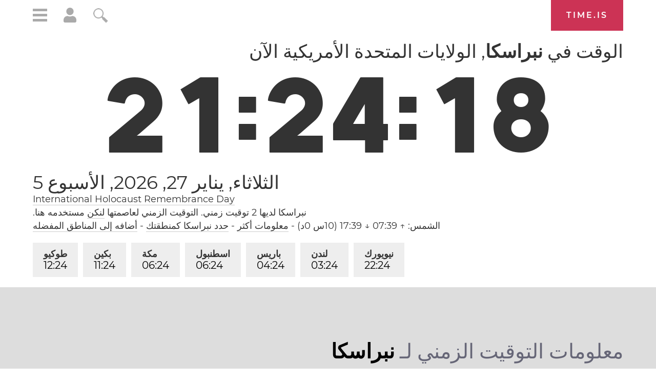

--- FILE ---
content_type: text/html; charset=utf-8
request_url: https://time.is/t1/?ar.0.10.221.0P.0.123.1769570654556.1769570653087..N
body_size: -104
content:
1769570654632
0
123_(UTC,_UTC+00:00)
1769570654556


0128<a target="_blank" href="https://en.wikipedia.org/wiki/Data_Privacy_Day">Data Privacy Day</a>
<br/><br/>Time.is is for humans. To use from scripts and apps, please ask about our API. Thank you!

--- FILE ---
content_type: application/javascript
request_url: https://html-load.cc/script/dGltZS5pcw.js
body_size: 159117
content:
// 
!function(){function a2P(t,e){const n=a2b();return(a2P=function(t,e){return n[t-=225]})(t,e)}function a2b(){const t=["<'margin-inline-start'>","uidapi.com","duration","matched","( <style-condition> )|( <style-feature> )|<general-enclosed>","partitioned","2780450iMrhJm","gemius.pl","smartadserver.com","gumgum.com","length","className","data-stndz-hidden","addModule","liadm.com","AtruleDescriptor","collapse|separate","Url","ar-yahoo-v1","browsiprod.com","[normal|x-slow|slow|medium|fast|x-fast]||<percentage>","cmVzZXJ2ZWQySW5wdXQ=","<mf-plain>|<mf-boolean>|<mf-range>","<-webkit-gradient()>|<-legacy-linear-gradient>|<-legacy-repeating-linear-gradient>|<-legacy-radial-gradient>|<-legacy-repeating-radial-gradient>","PEdjcE9JLwl6QVglNj85byByLmJtRlJpZT5Lc18pdjtWdQ==","requestAnimationFrame","webkit","none|all","servenobid.com","childNodes","CSSPrimitiveValue",'link[rel="stylesheet"][href*="',"sunderlandecho.com","pseudo","[from-image||<resolution>]&&snap?","adnxs-simple.com","Document_querySelector","leader( <leader-type> )","[<'scroll-timeline-name'>||<'scroll-timeline-axis'>]#","cootlogix.com","<supports-condition>","dvb","https://securepubads.g.doubleclick.net/tag/js/gpt.js","fill|contain|cover|none|scale-down","skipValidation","Rzc1MmVgTFh4J1ptfTk8CXs/Rg==","Failed to detect bot: botd timeout","appendData","[contain|none|auto]{1,2}","analytics_ds","miter|round|bevel","1949592YOAFbE","normal||[size|inline-size]","cmp_blocking_check","eachMapping","Failed to fetch","flat|preserve-3d","__fpjs_d_m","hsla( <hue> <percentage> <percentage> [/ <alpha-value>]? )|hsla( <hue> , <percentage> , <percentage> , <alpha-value>? )","<track-size>+","WwllJjVCXlc+MCMKcmJxSTd9LUF8Yw==","HTMLAnchorElement_protocol","auto|touch","edinburghnews.scotsman.com","https://qa.ad-shield.io","MzZxejBtdjl0bmU3a3dyYTVpMXVqeDI4b3lmc3BjZ2xoNA==","true|false","transparent|aliceblue|antiquewhite|aqua|aquamarine|azure|beige|bisque|black|blanchedalmond|blue|blueviolet|brown|burlywood|cadetblue|chartreuse|chocolate|coral|cornflowerblue|cornsilk|crimson|cyan|darkblue|darkcyan|darkgoldenrod|darkgray|darkgreen|darkgrey|darkkhaki|darkmagenta|darkolivegreen|darkorange|darkorchid|darkred|darksalmon|darkseagreen|darkslateblue|darkslategray|darkslategrey|darkturquoise|darkviolet|deeppink|deepskyblue|dimgray|dimgrey|dodgerblue|firebrick|floralwhite|forestgreen|fuchsia|gainsboro|ghostwhite|gold|goldenrod|gray|green|greenyellow|grey|honeydew|hotpink|indianred|indigo|ivory|khaki|lavender|lavenderblush|lawngreen|lemonchiffon|lightblue|lightcoral|lightcyan|lightgoldenrodyellow|lightgray|lightgreen|lightgrey|lightpink|lightsalmon|lightseagreen|lightskyblue|lightslategray|lightslategrey|lightsteelblue|lightyellow|lime|limegreen|linen|magenta|maroon|mediumaquamarine|mediumblue|mediumorchid|mediumpurple|mediumseagreen|mediumslateblue|mediumspringgreen|mediumturquoise|mediumvioletred|midnightblue|mintcream|mistyrose|moccasin|navajowhite|navy|oldlace|olive|olivedrab|orange|orangered|orchid|palegoldenrod|palegreen|paleturquoise|palevioletred|papayawhip|peachpuff|peru|pink|plum|powderblue|purple|rebeccapurple|red|rosybrown|royalblue|saddlebrown|salmon|sandybrown|seagreen|seashell|sienna|silver|skyblue|slateblue|slategray|slategrey|snow|springgreen|steelblue|tan|teal|thistle|tomato|turquoise|violet|wheat|white|whitesmoke|yellow|yellowgreen","apply","xywh( <length-percentage>{2} <length-percentage [0,∞]>{2} [round <'border-radius'>]? )","<-ms-filter-function>+","normal|[<east-asian-variant-values>||<east-asian-width-values>||ruby]","StyleSheet","Terminate - not active","supplierId","<'border-bottom-left-radius'>","auto|<custom-ident>|[<integer>&&<custom-ident>?]|[span&&[<integer>||<custom-ident>]]","Selector","ups.analytics.yahoo.com","browserLanguage","TkduRThhX3kuRmpZTz00dzNdcDc=","<display-outside>?&&[flow|flow-root]?&&list-item","<'max-width'>","<'background-color'>||<bg-image>||<bg-position> [/ <bg-size>]?||<repeat-style>||<attachment>||<box>||<box>","getLocationFromList","auto|none|<dashed-ident>|<scroll()>|<view()>","window.top.document.domain;","SYN","[none|start|end|center]{1,2}","api.ootoo.co.kr","is_blocking_acceptable_ads","toUTCString","none|path( <string> )","cssWideKeywordsSyntax","<'inset'>","https://grid-bidder.criteo.com/openrtb_2_5/pbjs/auction/request","}-token","decode","https://qa.html-load.com","eventStatus","Forward report url to engineers","Attribute selector (=, ~=, ^=, $=, *=, |=) is expected","container","<blur()>|<brightness()>|<contrast()>|<drop-shadow()>|<grayscale()>|<hue-rotate()>|<invert()>|<opacity()>|<saturate()>|<sepia()>","VENDOR","_generateSourcesContent","themoneytizer.com","HTMLSourceElement_srcset","not <query-in-parens>|<query-in-parens> [[and <query-in-parens>]*|[or <query-in-parens>]*]","doctype","right","func","write","auto|bullets|numbers|words|spell-out|<counter-style-name>","_set",'meta[name="',"[center|[[top|bottom|y-start|y-end]? <length-percentage>?]!]#","canvas","matchProperty","b2lscjg3dDZnMXFiejVlZjRodnB5Y3VqbXgzbndzMDJrOQ==","reset","__lastWatirPrompt","navigator.plugins.length is undefined","auto|thin|none","reserved1Output","reserved2Input","akamaized.net","quantumdex.io","cssText","block|inline|run-in","hotjar.com","textAd","cefsharp","async","normal|<feature-tag-value>#","inventory_id","MediaSettingsRange","[alternate||[over|under]]|inter-character","cooktoria.com","consentmanager.net","open",")-token","matrix( <number>#{6} )","systemLanguage","[<line-names>? [<track-size>|<track-repeat>]]+ <line-names>?","intervalId","normal|none|[<common-lig-values>||<discretionary-lig-values>||<historical-lig-values>||<contextual-alt-values>||stylistic( <feature-value-name> )||historical-forms||styleset( <feature-value-name># )||character-variant( <feature-value-name># )||swash( <feature-value-name> )||ornaments( <feature-value-name> )||annotation( <feature-value-name> )||[small-caps|all-small-caps|petite-caps|all-petite-caps|unicase|titling-caps]||<numeric-figure-values>||<numeric-spacing-values>||<numeric-fraction-values>||ordinal||slashed-zero||<east-asian-variant-values>||<east-asian-width-values>||ruby]","NGJvdjI4c3lxN3hhY2VnNjVmbTA5cnQzbGlobmt1empwMQ==","<'border-top-width'>||<'border-top-style'>||<color>","<'caret-color'>||<'caret-shape'>","!term","vendor","-webkit-gradient( <-webkit-gradient-type> , <-webkit-gradient-point> [, <-webkit-gradient-point>|, <-webkit-gradient-radius> , <-webkit-gradient-point>] [, <-webkit-gradient-radius>]? [, <-webkit-gradient-color-stop>]* )","<angle-percentage>{1,2}","HTMLMediaElement","[normal|<content-distribution>|<overflow-position>? [<content-position>|left|right]]#","<repeat-style>#","/cou/api_reco.php",".workers.dev","navigator","<blend-mode>#","protectFetchInput shouldn't be called with non-ReadableStream","hypot( <calc-sum># )","Scope","<length-percentage>","data:","ins.adsbygoogle","isSamsungBrowser","useragent","nearest-neighbor|bicubic","<'flex-grow'>","upright|rotate-left|rotate-right","args","https://prebid.cootlogix.com/prebid/multi/","attributeFilter","__selenium_evaluate","<length>{1,4}","browserKind","cmpChar","encode","polygon( <fill-rule>? , [<length-percentage> <length-percentage>]# )","PerformanceEntry","__webdriver_script_fn","<'row-gap'> <'column-gap'>?","<media-condition>|[not|only]? <media-type> [and <media-condition-without-or>]?","listenerId",'"],[class*="',"<'text-wrap-mode'>||<'text-wrap-style'>","<'flex-basis'>","read","toISOString","charAt","circle( [<shape-radius>]? [at <position>]? )","Selector is expected","repeat-x|repeat-y|[repeat|space|round|no-repeat]{1,2}","d15kdpgjg3unno.cloudfront.net","ping","hbwrapper.com","DOMParser_parseFromString","https://ad.yieldlab.net/yp","isNameCharCode","onreadystatechange","isPropagationStopped","jkl","stackadapt.com","limit","Unknown field `","consumeUntilBalanceEnd","DocumentFragment_getElementById","_parent","https://onetag-sys.com/prebid-request","orientation",'function t(n,r){const c=e();return(t=function(t,e){return c[t-=125]})(n,r)}function e(){const t=["501488WDDNqd","currentScript","65XmFJPF","stack","3191470qiFaCf","63QVFWTR","3331tAHLvD","3cJTWsk","42360ynNtWd","2142mgVquH","remove","__hooked_preframe","18876319fSHirK","defineProperties","test","1121030sZJRuE","defineProperty","9215778iEEMcx"];return(e=function(){return t})()}(function(n,r){const c=t,s=e();for(;;)try{if(877771===-parseInt(c(125))/1+-parseInt(c(141))/2*(parseInt(c(126))/3)+-parseInt(c(137))/4*(-parseInt(c(139))/5)+parseInt(c(136))/6+parseInt(c(128))/7*(-parseInt(c(127))/8)+parseInt(c(142))/9*(-parseInt(c(134))/10)+parseInt(c(131))/11)break;s.push(s.shift())}catch(t){s.push(s.shift())}})(),(()=>{const e=t;document[e(138)][e(129)]();const n=Object[e(135)],r=Object.defineProperties,c=()=>{const t=e,n=(new Error)[t(140)];return!!new RegExp(atob("KChhYm9ydC1vbi1pZnJhbWUtcHJvcGVydHl8b3ZlcnJpZGUtcHJvcGVydHkpLShyZWFkfHdyaXRlKSl8cHJldmVudC1saXN0ZW5lcg=="))[t(133)](n)};Object[e(135)]=(...t)=>{if(!c())return n(...t)},Object[e(132)]=(...t)=>{if(!c())return r(...t)},window[e(130)]=!0})();',"auto|<length>|<percentage>|min-content|max-content|fit-content|fit-content( <length-percentage> )|stretch|<-non-standard-size>","[<bg-layer> ,]* <final-bg-layer>","String","cache_is_blocking_ads","isAbsolute","sources","XncgVl8xcWs2OmooImc+aSVlfEwyY0k=","window.parent.parent.apstag.runtime.callCqWrapper","bkVlSkthLjpQe0E7eDBVTCI0J1hGbXx9d2Z2elEjN1pTKA==","<line-width>{1,4}","releaseCursor","AccentColor|AccentColorText|ActiveText|ButtonBorder|ButtonFace|ButtonText|Canvas|CanvasText|Field|FieldText|GrayText|Highlight|HighlightText|LinkText|Mark|MarkText|SelectedItem|SelectedItemText|VisitedText","WhiteSpace","normal|[light|dark|<custom-ident>]+&&only?","bricks-co.com","env( <custom-ident> , <declaration-value>? )","string|color|url|integer|number|length|angle|time|frequency|cap|ch|em|ex|ic|lh|rlh|rem|vb|vi|vw|vh|vmin|vmax|mm|Q|cm|in|pt|pc|px|deg|grad|rad|turn|ms|s|Hz|kHz|%","<script>","EventTarget_addEventListener","reverse","false","Comma","leave","sameSite","prelude","dvh","allowInterstitial","fromSetString","auto|baseline|before-edge|text-before-edge|middle|central|after-edge|text-after-edge|ideographic|alphabetic|hanging|mathematical","bGU0OTcxbTVpcnB1a3hqdjNzcTJvOHk2MGduYnp0aHdmYQ==","<integer>|auto","option maxAge is invalid","onerror","xg4ken.com","var(","impactify.media","disallowEmpty","shardingIndex","[lining-nums|oldstyle-nums]","!self","none|auto|[<string> <string>]+","Element_querySelectorAll","ad-","kumo.network-n.com","Integer is expected","auto|<svg-length>","anonymous","eDVBOGhFOT0KUUcxIkN1SidvVihJKT5sYlc0RCNlIEw2","window.as_location","substringToPos","getVersion","[<geometry-box>|no-clip]#",'SourceMapGenerator.prototype.applySourceMap requires either an explicit source file, or the source map\'s "file" property. Both were omitted.',"invalid protect-id key: ","RegExp","pageview_id","not","setImmediate","none|mandatory|proximity","r script executed more than once","getEntriesByType","getContext","https://consent.sunderlandecho.com","[center|[[left|right|x-start|x-end]? <length-percentage>?]!]#","[auto|<integer>]{1,3}",'meta[name="as-event-handler-added"]',"/translator","Combinator is expected","<length>||<color>","closest","ClassSelector","unprotect","<div","horizontal-tb|vertical-rl|vertical-lr|sideways-rl|sideways-lr|<svg-writing-mode>","isEmpty","[AdBlockDetector] Snippet adblock detected","//# sourceURL=rtb_adm.js","getLocationRange","none|ideograph-alpha|ideograph-numeric|ideograph-parenthesis|ideograph-space","Failed to detect bot","__$webdriverAsyncExecutor","N3o+Z317L1cjYGNbWlQmc0k8Mi1oYUtYWW4Kbyl4U0ZB","onload","baseURI","dzFHcD4weUJgNVl0XGU0Ml1eQzNPVVhnYiBufWEnVGZxew==","auto|<length>","shouldRecover evaluation error:","referrerPolicy","constructor","<'opacity'>","<image>|<color>","r2b2.io","charCodeAt","center|start|end|flex-start|flex-end","<percentage>","Percentage","cssTargetRegex","Condition","rlcdn.com","Reflect","normal|italic|oblique <angle>?","Y3E5ODM0a2h3czJ0cmFnajdmbG55bXU=","AS-ENCODED-VAL","[<'animation-range-start'> <'animation-range-end'>?]#","<'border-top-width'>","skipUntilBalanced","eDI5aGI4cHd2c2lsY21xMDY1dDQzN3JueXVvMWpmemtl","context","HTMLImageElement_attributionSrc","denied","creativecdn.com","[<url>|<gradient>|none] [<length-percentage>{4} <-webkit-mask-box-repeat>{2}]?","none|chained","cdn.iubenda.com","HTMLScriptElement","set ","Response","function a0Z(e,Z){const L=a0e();return a0Z=function(w,Q){w=w-0xf2;let v=L[w];return v;},a0Z(e,Z);}function a0e(){const eD=['onload','as_','526myoEGc','push','__sa_','__as_ready_resolve','__as_rej','addEventListener','LOADING','XMLHttpRequest','entries','getOwnPropertyDescriptor','_as_prehooked_functions','status','script_onerror','__fr','xhr_defer','href','isAdBlockerDetected','length','then','8fkpCwc','onerror','apply','readyState','_as_prehooked','set','__as_new_xhr_data','Window','catch','charCodeAt','location','document','onreadystatechange','__as_xhr_open_args','_as_injected_functions','DONE','open','toLowerCase','handleEvent','defineProperty','name','54270lMbrbp','__as_is_xhr_loading','prototype','decodeURIComponent','contentWindow','EventTarget','407388pPDlir','__as_xhr_onload','collect','get','call','JSON','setAttribute','Element','btoa','__as_is_ready_state_change_loading','GET','4281624sRJEmx','__origin','currentScript','1433495pfzHcj','__prehooked','1079200HKAVfx','window','error','687boqfKv','fetch','load','1578234UbzukV','function','remove','hostname','adshield'];a0e=function(){return eD;};return a0e();}(function(e,Z){const C=a0Z,L=e();while(!![]){try{const w=-parseInt(C(0x10a))/0x1*(-parseInt(C(0x114))/0x2)+-parseInt(C(0xf7))/0x3+-parseInt(C(0x127))/0x4*(parseInt(C(0x13c))/0x5)+parseInt(C(0x10d))/0x6+parseInt(C(0x105))/0x7+parseInt(C(0x107))/0x8+-parseInt(C(0x102))/0x9;if(w===Z)break;else L['push'](L['shift']());}catch(Q){L['push'](L['shift']());}}}(a0e,0x24a95),((()=>{'use strict';const m=a0Z;const Z={'HTMLIFrameElement_contentWindow':()=>Object[m(0x11d)](HTMLIFrameElement[m(0xf3)],m(0xf5)),'XMLHttpRequest_open':()=>Q(window,m(0x11b),m(0x137)),'Window_decodeURIComponent':()=>Q(window,m(0x12e),m(0xf4)),'Window_fetch':()=>Q(window,m(0x12e),m(0x10b)),'Element_setAttribute':()=>Q(window,m(0xfe),m(0xfd)),'EventTarget_addEventListener':()=>Q(window,m(0xf6),m(0x119))},L=m(0x116)+window[m(0xff)](window[m(0x131)][m(0x123)]),w={'get'(){const R=m;return this[R(0xf9)](),window[L];},'collectOne'(v){window[L]=window[L]||{},window[L][v]||(window[L][v]=Z[v]());},'collect'(){const V=m;window[L]=window[L]||{};for(const [v,l]of Object[V(0x11c)](Z))window[L][v]||(window[L][v]=l());}};function Q(v,l,X){const e0=m;var B,s,y;return e0(0x108)===l[e0(0x138)]()?v[X]:e0(0x132)===l?null===(B=v[e0(0x132)])||void 0x0===B?void 0x0:B[X]:e0(0xfc)===l?null===(s=v[e0(0xfc)])||void 0x0===s?void 0x0:s[X]:null===(y=v[l])||void 0x0===y||null===(y=y[e0(0xf3)])||void 0x0===y?void 0x0:y[X];}((()=>{const e2=m;var v,X,B;const y=W=>{const e1=a0Z;let b=0x0;for(let O=0x0,z=W[e1(0x125)];O<z;O++){b=(b<<0x5)-b+W[e1(0x130)](O),b|=0x0;}return b;};null===(v=document[e2(0x104)])||void 0x0===v||v[e2(0x10f)]();const g=function(W){const b=function(O){const e3=a0Z;return e3(0x113)+y(O[e3(0x131)][e3(0x110)]+e3(0x11e));}(W);return W[b]||(W[b]={}),W[b];}(window),j=function(W){const b=function(O){const e4=a0Z;return e4(0x113)+y(O[e4(0x131)][e4(0x110)]+e4(0x135));}(W);return W[b]||(W[b]={}),W[b];}(window),K=e2(0x113)+y(window[e2(0x131)][e2(0x110)]+e2(0x12b));(X=window)[e2(0x117)]||(X[e2(0x117)]=[]),(B=window)[e2(0x118)]||(B[e2(0x118)]=[]);let x=!0x1;window[e2(0x117)][e2(0x115)](()=>{x=!0x0;});const E=new Promise(W=>{setTimeout(()=>{x=!0x0,W();},0x1b5d);});function N(W){return function(){const e5=a0Z;for(var b=arguments[e5(0x125)],O=new Array(b),z=0x0;z<b;z++)O[z]=arguments[z];return x?W(...O):new Promise((k,S)=>{const e6=e5;W(...O)[e6(0x126)](k)[e6(0x12f)](function(){const e7=e6;for(var f=arguments[e7(0x125)],q=new Array(f),A=0x0;A<f;A++)q[A]=arguments[A];E[e7(0x126)](()=>S(...q)),window[e7(0x118)][e7(0x115)]({'type':e7(0x10b),'arguments':O,'errArgs':q,'reject':S,'resolve':k});});});};}const I=W=>{const e8=e2;var b,O,z;return e8(0x101)===(null===(b=W[e8(0x134)])||void 0x0===b?void 0x0:b[0x0])&&0x0===W[e8(0x11f)]&&((null===(O=W[e8(0x134)])||void 0x0===O?void 0x0:O[e8(0x125)])<0x3||!0x1!==(null===(z=W[e8(0x134)])||void 0x0===z?void 0x0:z[0x2]));},M=()=>{const e9=e2,W=Object[e9(0x11d)](XMLHttpRequest[e9(0xf3)],e9(0x133)),b=Object[e9(0x11d)](XMLHttpRequest[e9(0xf3)],e9(0x12a)),O=Object[e9(0x11d)](XMLHttpRequestEventTarget[e9(0xf3)],e9(0x128)),z=Object[e9(0x11d)](XMLHttpRequestEventTarget[e9(0xf3)],e9(0x112));W&&b&&O&&z&&(Object[e9(0x13a)](XMLHttpRequest[e9(0xf3)],e9(0x133),{'get':function(){const ee=e9,k=W[ee(0xfa)][ee(0xfb)](this);return(null==k?void 0x0:k[ee(0x103)])||k;},'set':function(k){const eZ=e9;if(x||!k||eZ(0x10e)!=typeof k)return W[eZ(0x12c)][eZ(0xfb)](this,k);const S=f=>{const eL=eZ;if(this[eL(0x12a)]===XMLHttpRequest[eL(0x136)]&&I(this))return this[eL(0x100)]=!0x0,E[eL(0x126)](()=>{const ew=eL;this[ew(0x100)]&&(this[ew(0x100)]=!0x1,k[ew(0xfb)](this,f));}),void window[eL(0x118)][eL(0x115)]({'type':eL(0x122),'callback':()=>(this[eL(0x100)]=!0x1,k[eL(0xfb)](this,f)),'xhr':this});k[eL(0xfb)](this,f);};S[eZ(0x103)]=k,W[eZ(0x12c)][eZ(0xfb)](this,S);}}),Object[e9(0x13a)](XMLHttpRequest[e9(0xf3)],e9(0x12a),{'get':function(){const eQ=e9;var k;return this[eQ(0x100)]?XMLHttpRequest[eQ(0x11a)]:null!==(k=this[eQ(0x12d)])&&void 0x0!==k&&k[eQ(0x12a)]?XMLHttpRequest[eQ(0x136)]:b[eQ(0xfa)][eQ(0xfb)](this);}}),Object[e9(0x13a)](XMLHttpRequestEventTarget[e9(0xf3)],e9(0x128),{'get':function(){const ev=e9,k=O[ev(0xfa)][ev(0xfb)](this);return(null==k?void 0x0:k[ev(0x103)])||k;},'set':function(k){const el=e9;if(x||!k||el(0x10e)!=typeof k)return O[el(0x12c)][el(0xfb)](this,k);const S=f=>{const er=el;if(I(this))return this[er(0xf2)]=!0x0,E[er(0x126)](()=>{const eX=er;this[eX(0xf2)]&&(this[eX(0xf2)]=!0x1,k[eX(0xfb)](this,f));}),void window[er(0x118)][er(0x115)]({'type':er(0x122),'callback':()=>(this[er(0xf2)]=!0x1,k[er(0xfb)](this,f)),'xhr':this});k[er(0xfb)](this,f);};S[el(0x103)]=k,O[el(0x12c)][el(0xfb)](this,S);}}),Object[e9(0x13a)](XMLHttpRequestEventTarget[e9(0xf3)],e9(0x112),{'get':function(){const eB=e9;return z[eB(0xfa)][eB(0xfb)](this);},'set':function(k){const es=e9;if(x||!k||es(0x10e)!=typeof k)return z[es(0x12c)][es(0xfb)](this,k);this[es(0xf8)]=k,this[es(0x119)](es(0x109),S=>{const ey=es;I(this)&&window[ey(0x118)][ey(0x115)]({'type':ey(0x122),'callback':()=>{},'xhr':this});}),z[es(0x12c)][es(0xfb)](this,k);}}));};function P(W){return function(){const eg=a0Z;for(var b=arguments[eg(0x125)],O=new Array(b),z=0x0;z<b;z++)O[z]=arguments[z];return this[eg(0x134)]=O,W[eg(0x129)](this,O);};}function Y(W,b,O){const et=e2,z=Object[et(0x11d)](W,b);if(z){const k={...z,'value':O};delete k[et(0xfa)],delete k[et(0x12c)],Object[et(0x13a)](W,b,k);}else W[b]=O;}function D(W,b,O){const ej=e2,z=W+'_'+b,k=w[ej(0xfa)]()[z];if(!k)return;const S=ej(0x108)===W[ej(0x138)]()?window:ej(0x132)===W?window[ej(0x132)]:ej(0xfc)===W?window[ej(0xfc)]:window[W][ej(0xf3)],f=function(){const eK=ej;for(var A=arguments[eK(0x125)],U=new Array(A),F=0x0;F<A;F++)U[F]=arguments[F];try{const J=j[z];return J?J[eK(0xfb)](this,k,...U):k[eK(0xfb)](this,...U);}catch(G){return k[eK(0xfb)](this,...U);}},q=O?O(f):f;Object[ej(0x13a)](q,ej(0x13b),{'value':b}),Object[ej(0x13a)](q,ej(0x106),{'value':!0x0}),Y(S,b,q),window[ej(0x117)][ej(0x115)](()=>{const ex=ej;window[ex(0x111)]&&!window[ex(0x111)][ex(0x124)]&&S[b]===q&&Y(S,b,k);}),g[z]=q;}window[K]||(w[e2(0xf9)](),D(e2(0x11b),e2(0x137),P),D(e2(0xfe),e2(0xfd)),D(e2(0x12e),e2(0x10b),N),(function(){const eN=e2,W=(z,k)=>new Promise((S,f)=>{const eE=a0Z,[q]=k;q[eE(0x121)]?f(k):(E[eE(0x126)](()=>f(k)),z[eE(0x119)](eE(0x10c),()=>S()),window[eE(0x118)][eE(0x115)]({'type':eE(0x120),'reject':()=>f(k),'errArgs':k,'tag':z}));}),b=Object[eN(0x11d)](HTMLElement[eN(0xf3)],eN(0x128));Object[eN(0x13a)](HTMLElement[eN(0xf3)],eN(0x128),{'get':function(){const eI=eN,z=b[eI(0xfa)][eI(0xfb)](this);return(null==z?void 0x0:z[eI(0x103)])||z;},'set':function(z){const eo=eN;var k=this;if(x||!(this instanceof HTMLScriptElement)||eo(0x10e)!=typeof z)return b[eo(0x12c)][eo(0xfb)](this,z);const S=function(){const ei=eo;for(var f=arguments[ei(0x125)],q=new Array(f),A=0x0;A<f;A++)q[A]=arguments[A];return W(k,q)[ei(0x12f)](U=>z[ei(0x129)](k,U));};S[eo(0x103)]=z,b[eo(0x12c)][eo(0xfb)](this,S);}});const O=EventTarget[eN(0xf3)][eN(0x119)];EventTarget[eN(0xf3)][eN(0x119)]=function(){const eM=eN;for(var z=this,k=arguments[eM(0x125)],S=new Array(k),f=0x0;f<k;f++)S[f]=arguments[f];const [q,A,...U]=S;if(x||!(this instanceof HTMLScriptElement)||eM(0x109)!==q||!(A instanceof Object))return O[eM(0xfb)](this,...S);const F=function(){const eP=eM;for(var J=arguments[eP(0x125)],G=new Array(J),H=0x0;H<J;H++)G[H]=arguments[H];return W(z,G)[eP(0x12f)](T=>{const eY=eP;eY(0x10e)==typeof A?A[eY(0x129)](z,T):A[eY(0x139)](...T);});};O[eM(0xfb)](this,q,F,...U);};}()),M(),window[K]=!0x0);})());})()));","; SameSite=None","pw-","auto|wrap|nowrap","c.appier.net","insertRule","stylesheet","chrome","__esModule","__as_xhr_onload","List<","match.rundsp.com","isBalanceEdge","` should not contain a prelude","isVisible","; SameSite=Lax","adma","pluginsLength","male|female|neutral","Terminate - memory limit threshold","ABCDEFGHIJKLMNOPQRSTUVWXYZabcdefghijklmnopqrstuvwxyz0123456789+/","Element_querySelector","normal|always","-ms-inline-flexbox|-ms-grid|-ms-inline-grid|-webkit-flex|-webkit-inline-flex|-webkit-box|-webkit-inline-box|-moz-inline-stack|-moz-box|-moz-inline-box","cqw","closed","monitoring","XMLHttpRequest_statusText","shouldStorageWaitForTcf","ad_unit_path","eof","Bad syntax reference: ","_blank","[<angle>|<side-or-corner>]? , <color-stop-list>","_serializeMappings","securepubads.g.doubleclick.net","protectedHeader","MediaQuery","www.google.com","Unknown feature ","application/json","Identifier","radial-gradient( [<ending-shape>||<size>]? [at <position>]? , <color-stop-list> )","[row|column]||dense","Range","browserEngineKind","prod","rightComparison","ReadableStream","relative","signal","<frequency>&&absolute|[[x-low|low|medium|high|x-high]||[<frequency>|<semitones>|<percentage>]]","sessionStorage","target-counter( [<string>|<url>] , <custom-ident> , <counter-style>? )","list","triggerCount","loader","<length>{1,2}","__phantomas","content-box|padding-box|border-box|fill-box|stroke-box|view-box","documentElement","[<'view-timeline-name'> <'view-timeline-axis'>?]#","adspsp.com","[<layer-name>#|<layer-name>?]","meta","__as_new_xhr_data","; SameSite=Strict","turn","contents","domcontentloaded","[Profile Handler]","<unknown>","travle.earth","input","adv-","Yml4cXJod245emptNTRvMTJmZTBz","setPAAPIConfigForGPT","Google","Number sign is expected","grayscale( <number-percentage> )","cmpStr","'. Set options.decodeValues to false to disable this feature.","opera","gpt","Keyword","attributes","leftComparison","<number-one-or-greater>","bzVoa203OHVwMnl4d3Z6c2owYXQxYmdscjZlaTQzbmNx","onetrust.com","HTMLFormElement_action","fuse","LayerList","geb","omid-","dvmax","btoa","IVT detection failed","static.doubleclick.net","as_version","jg7y.quizlet.com","Unknown node type: ","no-limit|<integer>","initInventoryFrame","permission","auto|normal|stretch|<baseline-position>|<overflow-position>? [<self-position>|left|right]","positions","none|[<svg-length>+]#","dispatchEvent","encodeUrl","]-token","confirm","<'inset-inline-start'>","strict","ex.ingage.tech","cGxiaTIxY3hmbW8zNnRuNTB1cQ==","<'column-width'>||<'column-count'>","techbook.de","adnxs.com","flip-block||flip-inline||flip-start","features","onetag-sys.com","admost.com","(\\s|>)","samesite","raider.io","enjgioijew","hash-token","scroll|fixed|local","window.process is","adscale.de","sussexexpress.co.uk","kind","cookie","2mdn.net","renderer","maxAge",'meta[http-equiv="Content-Security-Policy"]',"normal|break-word","mustIncludeStrings","mediaType","HTMLMediaElement_src","external","logs-partners.coupang.com","root","TBL","https://consent.cesoirtv.com","':' <ident-token>|':' <function-token> <any-value> ')'","; HttpOnly","consumeUntilSemicolonIncluded","data-ad-width","is_admiral_active","messageId","<single-animation-play-state>#","ariaLabel","video","dXNqbDRmaHdicHIzaXl6NXhnODZtOWV2Y243b2swYTIxdA==","VzB8N196fXtyb1lraFhMXiUoJy8+TnRRR2d1WlNBNHZV","tokenCount",", scrollY: ","__lastWatirAlert","as_handler_set","setInterval","trimLeft","tel:","<ident-token> : <declaration-value>? ['!' important]?","left","<length>","<wq-name>|<ns-prefix>? '*'",'target="_top"',"'[' <wq-name> ']'|'[' <wq-name> <attr-matcher> [<string-token>|<ident-token>] <attr-modifier>? ']'","mismatchLength","_WEBDRIVER_ELEM_CACHE","JSON_parse","kargo.com","srgb|srgb-linear|display-p3|a98-rgb|prophoto-rgb|rec2020","<relative-real-selector-list>","none|blink","[<'offset-position'>? [<'offset-path'> [<'offset-distance'>||<'offset-rotate'>]?]?]! [/ <'offset-anchor'>]?","a-mo.net","serverbid.com","visit","focus/","<mask-layer>#","invalid protect-id length: ","__fr",'<div class="CAN_content">',"Hex digit is expected","AtrulePrelude","logs","brightness( <number-percentage> )","option priority is invalid","undefined","prototype","MatchOnceBuffer","data-sdk","adDiv","auto|<length>|<percentage>","newcastleworld.com","startOffset","<'width'>","domains","percentage-token","overlay|-moz-scrollbars-none|-moz-scrollbars-horizontal|-moz-scrollbars-vertical|-moz-hidden-unscrollable","})()","https://c.html-load.com","findAll","join","fitbook.de","acos( <calc-sum> )","que","permissions",", height: ","[auto|<length-percentage>]{1,4}","<color>&&<color-stop-angle>?","amazon-adsystem.com","parentElement","merequartz.com","N3VpbDVhM2d4YnJwdHZqZXltbzRjMDl3cXpzNjgybmYx","Jm0yR1Q1SXJQIiAuQihvPTppZ2JKcFduejd0Y3ZOWmA+Cg==","data-target","padding|border","Element_closest","/negotiate/script-set-value","optable.co","adkernel.com","rlh","auto|isolate","land","<complex-selector>#","filename","border-box|padding-box|content-box","removeAttribute","Document_createElement","PerformanceEntry_name","lookupOffsetNonSC","<media-in-parens> [or <media-in-parens>]+","<number>|<dimension>|<ident>|<ratio>",'<div class="',"Node_textContent","getClickUrl","[<family-name>|<generic-family>]#","hsl|hwb|lch|oklch","getLastListNode","<color>+|none","VHNwektcVnZMMzkpOlBSYTh4Oy51ZyhgdD93XTZDT2ZGMQ==","KHIlOTZqVks3e2tQCWdEaE9jRnMnMTtNIkl1UVoveXFB","opacity(0)","marker-end","adblock_circumvent_score","s.amazon-adsystem.com","[<predefined-rgb-params>|<xyz-params>]","https://","window.parent.parent.confiant.services().onASTAdLoad","window.top.apstag.runtime.callCqWrapper","Blocked slot define: [","html:not(:has(> head > style:only-child:contains(width:399px;height:411px)))","WebKitMediaKeys","perspective( [<length [0,∞]>|none] )","none|[crop||cross]","didomi-","mode","adSlot","documentElementKeys","snigelweb.com","<symbol>+","gigacalculator.com","syntaxStack","as_domain","dvi","cs.lkqd.net","inherit","Atrule","attributionSrc","addIframeVisibilityCheckHandler","googletagmanager.com","original.line and original.column are not numbers -- you probably meant to omit the original mapping entirely and only map the generated position. If so, pass null for the original mapping instead of an object with empty or null values.","repeat","getDomId",'[id^="div-gpt-"]',"none|repeat( <length-percentage> )","<dashed-ident>","bWFHO0ZULmUyY1l6VjolaX0pZzRicC1LVVp5PHdMCl8/","content-ad","MAIN","-moz-repeating-radial-gradient( <-legacy-radial-gradient-arguments> )|-webkit-repeating-radial-gradient( <-legacy-radial-gradient-arguments> )|-o-repeating-radial-gradient( <-legacy-radial-gradient-arguments> )","number","replaceChild","domAutomationController","ids","Expect an apostrophe","opacity( [<number-percentage>] )","[restore-rejections] restoreDeferredRejections__nonadblock","document_getElementById","Mismatch","img_","*[id]","dotted|solid|space|<string>","<mf-name> ['<'|'>']? '='? <mf-value>|<mf-value> ['<'|'>']? '='? <mf-name>|<mf-value> '<' '='? <mf-name> '<' '='? <mf-value>|<mf-value> '>' '='? <mf-name> '>' '='? <mf-value>","scroll","documentFocus","lep.co.uk","attributionsrc=","Property","ADNXSMediation","MozAppearance","bmxvYw==","; Priority=Low","<single-animation-timeline>#","data:text/html,","dsp-service.adtarget.biz","ad-placeholder","<fixed-breadth>|minmax( <fixed-breadth> , <track-breadth> )|minmax( <inflexible-breadth> , <fixed-breadth> )","opr","<'border-width'>","remove","selectors","hooking started without preframe hooking","adsinteractive.com","djlhcHlpazYyMzBqNW1sN244YnVxcmYxemdzY2V3eHQ0","sidead","[<box>|border|padding|content|text]#","redirect","Object","xhr","auto|normal|active|inactive|disabled","compareByGeneratedPositionsDeflated","now","<'align-self'> <'justify-self'>?","XMLHttpRequest_responseText","throw new Error();","afterend","nn_","ops","publift","delete","nicovideo.jp","auto|none|enabled|disabled","child|young|old","<font-weight-absolute>{1,2}","defineOutOfPageSlot","Missed `structure` field in `","left|right|none|inline-start|inline-end","<url>|<image()>|<image-set()>|<element()>|<paint()>|<cross-fade()>|<gradient>","auto|both|start|end|maximum|clear","rest","modifier","isVisibleNode","indexww.com","match","uBO:","papi","[left|center|right|<length-percentage>] [top|center|bottom|<length-percentage>]","_ads","adx.digitalmatter.services","tokens"," iterations","socdm.com","visible","HTMLAnchorElement_hash","brandmetrics.com","HTMLIFrameElement_src","none","getElementsByClassName","clear|copy|source-over|source-in|source-out|source-atop|destination-over|destination-in|destination-out|destination-atop|xor","flux.jp","gecko/","awesomium","nightmarejs","<percentage>|<length>","<'margin'>","HTMLFormElement","campaignId","structure","SharedStorageWorklet","none|<integer>","idx","<number-zero-one>","c3ZtbQ==","removeChild","num","fullscreen","layer","url( <string> <url-modifier>* )|<url-token>","flow|flow-root|table|flex|grid|ruby","outerHTML","performance_gpt_ad_rendered","https://cmp.osano.com","webkitMediaStream","azk2WUsodi8mSUNtR0IJNWJ6YT9IY1BfMVcgcVJvQS49Cg==","insertAdjacentHTML","none|non-scaling-stroke|non-scaling-size|non-rotation|fixed-position","<number>|<angle>","matcher","analytics","googlesyndication\\.com","XXX","data-freestar-ad","open-quote|close-quote|no-open-quote|no-close-quote","selector","<string>|<image>|<custom-ident>","Blocked prebid request error for ","adjacket","[common-ligatures|no-common-ligatures]","[discretionary-ligatures|no-discretionary-ligatures]","__as_is_ready_state_change_loading","[<display-outside>||<display-inside>]|<display-listitem>|<display-internal>|<display-box>|<display-legacy>|<-non-standard-display>","rubiconproject.com","adapi.inlcorp.com","Expected more digits in base 64 VLQ value.","getReader","XMLHttpRequest_response","cdn.optimizely.com","preload","No element indexed by ","[csstree-match] BREAK after ","for","bzlxemF4dHA0MDZ3a2U3aWIyZzM4Znltdmo1bGNoMW5y","FeatureRange","dVY2fSlRJz9Ee1NlQU1YNDtFZg==","Invalid base64 digit: ","yieldlab.net","<integer>","appconsent.io","Wrong node type `","firefox","lookupValue","RunPerfTest","a.teads.tv","decorator","<attachment>#","thatgossip.com","getOutOfPage",'javascript:window["contents"]',"floor","<time>#","Condition is expected","auto|crisp-edges|pixelated|optimizeSpeed|optimizeQuality|<-non-standard-image-rendering>","counter( <counter-name> , <counter-style>? )","auto|avoid","serif|sans-serif|cursive|fantasy|monospace","rhino","function ","updateCursors","revert","default|menu|tooltip|sheet|none","deg","column","Window_fetchLater","<percentage>|<length>|<number>","dmJybDRzN3U5ZjhuejVqcHFpMG13dGU2Y3loYWcxM294","static.criteo.net","term","YEg7NFN5TUIuCmZ1eG52I1JyUDNFSlEmOVlbTzBjCUNVbw==","pub_300x250","/pagead/gen_204?","width","urlFilter","notifications","gpt_","Generator is already executing.","styleSheets","setHTMLUnsafe","A5|A4|A3|B5|B4|JIS-B5|JIS-B4|letter|legal|ledger","isFirefox","function","webcontentassessor.com","skin_wrapper","set-cookie-parser encountered an error while decoding a cookie with value '","adsafeprotected.com","translateX( <length-percentage> )","auto|avoid|avoid-page|avoid-column|avoid-region","substr","item doesn't belong to list","XMLHttpRequest_responseURL","https://consent.yorkshirepost.co.uk","bidsBackHandler","api.adiostech.com","element","RENDERER","nthChildOf","logCmpBlockingStatus","max","headless_chrome","addEventListener","none|text|all|-moz-none","springserve.com","Document_querySelectorAll","repeating-conic-gradient( [from <angle>]? [at <position>]? , <angular-color-stop-list> )","rem","elapsed_time_ms","read-only|read-write|write-only","nth","() { [native code] }","fo2nsdf","normal|[<string> <number>]#","<bg-position>#","HTMLAnchorElement_host","] by [","succeedscene.com","Unexpected err while detecting cosmetic filter: ","Unexpected input","api.assertcom.de","border-box|content-box|margin-box|padding-box","Vertical line is expected","findLast","Unexpected syntax '","<keyframe-selector># { <declaration-list> }"," |  ","http://api.dable.io/widgets/","[<ident-token>|'*']? '|'","../","Intl","<font-stretch-absolute>{1,2}","Operator","iionads.com","true","<'margin-top'>","__tcfapi not found within timeout","getBidResponses","c2shb.pubgw.yahoo.com","checkStructure","parseCustomProperty","apcnf","cover|contain|entry|exit|entry-crossing|exit-crossing","interval","TypeSelector","podname.com","%%%INV_CODE%%%","invert( <number-percentage> )","clearInterval","https://static.criteo.net/js/ld/publishertag.prebid.js","<svg-length>","eXB3engydXNtOG9nNXE3NHRhbmxiNnJpM3ZjZWhqOWtmMQ==","normal|spell-out||digits||[literal-punctuation|no-punctuation]","0|1","Document_getElementsByTagName","rgba( <percentage>{3} [/ <alpha-value>]? )|rgba( <number>{3} [/ <alpha-value>]? )|rgba( <percentage>#{3} , <alpha-value>? )|rgba( <number>#{3} , <alpha-value>? )","deep","lax","Rule","focus","clientHeight","normal|pre|nowrap|pre-wrap|pre-line|break-spaces|[<'white-space-collapse'>||<'text-wrap'>||<'white-space-trim'>]","https://html-load.com","hwb( [<hue>|none] [<percentage>|none] [<percentage>|none] [/ [<alpha-value>|none]]? )","<single-animation-composition>#","selectorList","https://btlr.sharethrough.com/universal/v1","HTMLTemplateElement","<'-ms-scroll-snap-type'> <'-ms-scroll-snap-points-y'>","<-ms-filter-function-progid>|<-ms-filter-function-legacy>","cqmax","[[<integer>|infinite]{2}]#|auto","none|manual|auto","<shape-box>|fill-box|stroke-box|view-box","[<length>|<number>]{1,4}","rotateX( [<angle>|<zero>] )","as_parent","Identifier, string or comma is expected","recovery_adm_gpt_request","Profile is null or undefined","gdprApplies","<legacy-device-cmyk-syntax>|<modern-device-cmyk-syntax>","getTime","UNKNOWN","<custom-ident>|<string>","Node_baseURI","textContent","visible|auto|hidden","getWindowId","__as_is_xhr_loading","loaded","plugins","window.top.confiant.services().onASTAdLoad","cache_isbot","atan( <calc-sum> )","https://consent.halifaxcourier.co.uk","<ident>|<function-token> <any-value> )","normal|<string>","as_logs",'html[class^="img_"][amp4ads=""][i-amphtml-layout=""][i-amphtml-no-boilerplate=""][amp-version="2502032353000"]\n*:not(body) > a[href^="https://content-loader.com/content"]\n*:not(body) > a[href^="https://html-load.com/content"]\n*:not(body) > a[href^="https://07c225f3.online/content"]','[id^="gpt_ad_"]',"https://consent.up.welt.de","presage.io","configurable","auto|always|avoid|left|right|recto|verso","<'pause-before'> <'pause-after'>?","TopLevelCss","googleads.g.doubleclick.net","cWdwazM3NW50bDhqdzlybXgyaTBoYzF6dXY0b2J5NnNlZg==","timestamp"," not an object","scorecardresearch.com","truvidplayer.com","consumeNumber","dogdrip.net","selenium","dotomi.com","window.Notification is undefined","description","nonzero|evenodd","extra","srcset","navigator.productSub is undefined","c204ZmtocndhOTR5MGV1cGoybnEx","lab( [<percentage>|<number>|none] [<percentage>|<number>|none] [<percentage>|<number>|none] [/ [<alpha-value>|none]]? )","as_","rch","scrollY","normal|auto|<position>","<position>#","CSSStyleSheet_insertRule","getPrototypeOf","bz-berlin.de","ittpx-asia.eskimi.com",'<\/script><script src="',"expression","cmVzZXJ2ZWQxT3V0cHV0","dimension-token","width|height|block|inline|self-block|self-inline","X2w8IFZ6cURGOjJnNjF3e2ltKCI3TEFaYS9eaiVcJ0s/","Mozilla/5.0 (Windows NT 10.0; Win64; x64) AppleWebKit/537.36 (KHTML, like Gecko) Chrome/134.0.0.0 Safari/537.36","parseWithFallback","at-keyword-token","OutOfPageFormat","psts","atrules","ABCDEFGHIJKLMNOPQRSTUVWXYZabcdefghijklmnopqrstuvwxyz","HTMLVideoElement_src","a3luYg==","<'bottom'>","getAdserverTargeting","acceptableAdsBait","webkitResolveLocalFileSystemURL","skipWs","crsspxl.com","24TcaBBe","top|bottom|block-start|block-end|inline-start|inline-end","fromArray","http://127.0.0.1","?as-revalidator="," or hex digit","onmousedown","bXRlcWgweXM2MnAxZnhqNTg5cm80YXVuemxpZzNjN3diaw==","auto|never|always","skip-node","target","scaleY( [<number>|<percentage>] )","evalLength","getItem","cbidsp","arrayBuffer","sepia( <number-percentage> )",'Identifier "',"Spaces","<length-percentage>&&hanging?&&each-line?","addMapping","boolean","always|[anchors-valid||anchors-visible||no-overflow]","[AdBlockDetector] acceptable ads check target ","query","[<function-token> <any-value>? )]|[( <any-value>? )]","setProperty","matchRef","result","[none|<custom-ident>]#","[-token","<html><head></head><body></body></html>","https://imasdk.googleapis.com","getOwnPropertyNames","[<angular-color-stop> [, <angular-color-hint>]?]# , <angular-color-stop>","hasOwnProperty","<'rest-before'> <'rest-after'>?","types","credentials","pa-pbjs-frame","cmVzZXJ2ZWQy","matchStack","endpoint","slice","hue-rotate( <angle> )","( <media-condition> )|<media-feature>|<general-enclosed>","flags","base","repeat|no-repeat|space|round","3lift.com","tail","adlib","none|all|[digits <integer>?]","__lastWatirConfirm","\x3c!--",".source","ladsp.com","<outline-radius>{1,4} [/ <outline-radius>{1,4}]?","anymind360.com","scanNumber","Expect `","-moz-repeating-linear-gradient( <-legacy-linear-gradient-arguments> )|-webkit-repeating-linear-gradient( <-legacy-linear-gradient-arguments> )|-o-repeating-linear-gradient( <-legacy-linear-gradient-arguments> )","start|end|center|baseline|stretch","<length-percentage>|min-content|max-content|auto","rad","has","slotRequested","SelectorList","https://googleads.g.doubleclick.net/pagead/ads","SyntaxError","exclusionRules","Brackets","[visible|hidden|clip|scroll|auto]{1,2}|<-non-standard-overflow>","<single-animation>#","stickyads","request_id","scripts","else",".setPAAPIConfigForGPT","use","ident-token","ZW93NXJmbHVxOHg0emdqNzBwMTNjaTZtaDJzOXRua2Fidg==","<'border-style'>","aniview.com","origin","UUNBQlYiXSMwamImV282dDpVdWlIZzFyUEQ0JSlSbE5rLQ==","phantomas","<time>|<percentage>","[<url> [format( <string># )]?|local( <family-name> )]#","none|<shadow>#",".set","scanSpaces","CSSStyleDeclaration_setProperty","once","lookupNonWSType","<ray()>|<url>|<basic-shape>","( <declaration> )","imasdk.googleapis.com","<rgb()>|<rgba()>|<hsl()>|<hsla()>|<hwb()>|<lab()>|<lch()>|<oklab()>|<oklch()>|<color()>","yieldlove.com","</div>","bWlsYmAjM0JhcV07RFRWP2UuPCAmYw==","property","pbxai.com","[normal|small-caps]","advertisement__label","is_acceptable_ads_blocked","dpcm","class","eventType","\n  syntax: ","KAlFSENfO3MvLldnTmZWbCB6OU1ZaFF9VGo6SkZVUykj","Window_requestIdleCallback","` has no known descriptors",'Delim "',"HyphenMinus is expected","coupang","Text","d2VneWpwenV4MzhxMmE5dm1pZm90","error","JlhEX1FPaE1ybHRwUjFjNHpHClk=","auto|start|end|center|baseline|stretch","DisallowEmpty","M2M1MWdvcTQwcHphbDlyNnh1dnRrZXkyc3duajdtaWhi","Element_innerHTML","[diagonal-fractions|stacked-fractions]","channel","drop-shadow( <length>{2,3} <color>? )","<hex-color>|<absolute-color-function>|<named-color>|transparent","exports","HTMLElement_dataset","script","every","auto|<'border-style'>","<'max-height'>","__as_rej","HTMLScriptElement_attributionSrc","fs-","about:","Window_setInterval","revert-layer"," | ","eTkzcmZ0czdseHE4dmtnamVuNW0waTZ3emhhcDF1Y2Iybw==","lvi","all","<combinator>? <complex-real-selector>","consumeUntilExclamationMarkOrSemicolon","Proxy","parseAtrulePrelude",".getAdserverTargeting","welt.de","display none excluding pro","blocking_ads","Failed to detect bot:","sourceContentFor","semicolon-token","Name is expected","clean",'div[aria-label="Ads"]',"lexer","then","Nm03a3dlM3Fhb2h1NWc0Yno4aQ==","YTI3NGJjbGp0djBvbXc2ejlnNXAxM3VzOGVraHhpcmZx","auto|none","ACK","matchType","<geometry-box>#","bidswitch.net","originalHostname","aXZtc2xyNDhhY2Uzem9rZ3h0MTBiNnA=","s0.2mdn.net","linear|radial","not <style-in-parens>|<style-in-parens> [[and <style-in-parens>]*|[or <style-in-parens>]*]","none|<position>#",'" is a required argument.',"banner-","from|to|<percentage>|<timeline-range-name> <percentage>","petbook.de","ad-unit","ltr|rtl","nearest|up|down|to-zero","[[auto|<length-percentage>]{1,2}]#","-src","none|always|column|page|spread","as_inventory_id","<simple-selector>#","rotateY( [<angle>|<zero>] )","encodeId","urlGenerate","snapInterval( <percentage> , <percentage> )|snapList( <percentage># )","https://consent.newcastleworld.com","versions","360yield.com","NW52MWllZ3phMjY5anU4c29reTA0aDNwN3JsdGN4bWJx","silent","[<length-percentage>|auto]{1,2}|cover|contain","JSON_stringify","cXhuNml1cDNvdDhnejdmbGN3MDlieQ==","__driver_unwrapped",".get","appVersion","api.receptivity.io","createSingleNodeList","ccgateway.net","isMainFrame","version","delim-token","no purpose 1 consent","auto|none|preserve-parent-color","getRandomValues","get ","/dbm/ad","Unknown property","auto|normal|none","DONE","general-enclosed","logicieleducatif.fr","destroySlots","nextUntil","e|pi|infinity|-infinity|NaN","none|<filter-function-list>","ODk1dDdxMWMydmVtZnVrc2w2MGh5empud28zNGJ4cGdp","qrscanner.net","getLocation","Terminate - not registered in db","givt_detected","internet_explorer","blob:","outerWidth","title (english only)","<line-style>{1,4}","preventDefault","HTMLIFrameElement","<'text-decoration-line'>||<'text-decoration-style'>||<'text-decoration-color'>||<'text-decoration-thickness'>","HTMLAnchorElement_hostname","MatchGraph","programme.tv","svw","Exception occurred in proxy property get "," daum[ /]| deusu/| yadirectfetcher|(?:^|[^g])news(?!sapphire)|(?<! (?:channel/|google/))google(?!(app|/google| pixel))|(?<! cu)bots?(?:\\b|_)|(?<!(?:lib))http|(?<![hg]m)score|@[a-z][\\w-]+\\.|\\(\\)|\\.com\\b|\\btime/|^<|^[\\w \\.\\-\\(?:\\):]+(?:/v?\\d+(?:\\.\\d+)?(?:\\.\\d{1,10})*?)?(?:,|$)|^[^ ]{50,}$|^\\d+\\b|^\\w*search\\b|^\\w+/[\\w\\(\\)]*$|^active|^ad muncher|^amaya|^avsdevicesdk/|^biglotron|^bot|^bw/|^clamav[ /]|^client/|^cobweb/|^custom|^ddg[_-]android|^discourse|^dispatch/\\d|^downcast/|^duckduckgo|^facebook|^getright/|^gozilla/|^hobbit|^hotzonu|^hwcdn/|^jeode/|^jetty/|^jigsaw|^microsoft bits|^movabletype|^mozilla/5\\.0\\s[a-z\\.-]+$|^mozilla/\\d\\.\\d \\(compatible;?\\)$|^mozilla/\\d\\.\\d \\w*$|^navermailapp|^netsurf|^offline|^owler|^php|^postman|^python|^rank|^read|^reed|^rest|^rss|^snapchat|^space bison|^svn|^swcd |^taringa|^thumbor/|^track|^valid|^w3c|^webbandit/|^webcopier|^wget|^whatsapp|^wordpress|^xenu link sleuth|^yahoo|^yandex|^zdm/\\d|^zoom marketplace/|^{{.*}}$|adscanner/|analyzer|archive|ask jeeves/teoma|bit\\.ly/|bluecoat drtr|browsex|burpcollaborator|capture|catch|check\\b|checker|chrome-lighthouse|chromeframe|classifier|cloudflare|convertify|crawl|cypress/|dareboost|datanyze|dejaclick|detect|dmbrowser|download|evc-batch/|exaleadcloudview|feed|firephp|functionize|gomezagent|headless|httrack|hubspot marketing grader|hydra|ibisbrowser|images|infrawatch|insight|inspect|iplabel|ips-agent|java(?!;)|jsjcw_scanner|library|linkcheck|mail\\.ru/|manager|measure|neustar wpm|node|nutch|offbyone|optimize|pageburst|pagespeed|parser|perl|phantomjs|pingdom|powermarks|preview|proxy|ptst[ /]\\d|reputation|resolver|retriever|rexx;|rigor|rss\\b|scanner\\.|scrape|server|sogou|sparkler/|speedcurve|spider|splash|statuscake|supercleaner|synapse|synthetic|tools|torrent|trace|transcoder|url|virtuoso|wappalyzer|webglance|webkit2png|whatcms/|zgrab","[[left|center|right|span-left|span-right|x-start|x-end|span-x-start|span-x-end|x-self-start|x-self-end|span-x-self-start|span-x-self-end|span-all]||[top|center|bottom|span-top|span-bottom|y-start|y-end|span-y-start|span-y-end|y-self-start|y-self-end|span-y-self-start|span-y-self-end|span-all]|[block-start|center|block-end|span-block-start|span-block-end|span-all]||[inline-start|center|inline-end|span-inline-start|span-inline-end|span-all]|[self-block-start|self-block-end|span-self-block-start|span-self-block-end|span-all]||[self-inline-start|self-inline-end|span-self-inline-start|span-self-inline-end|span-all]|[start|center|end|span-start|span-end|span-all]{1,2}|[self-start|center|self-end|span-self-start|span-self-end|span-all]{1,2}]","<integer>|<length>","getAttributeNames","checkAtruleName","samsungbrowser","innerText","read-only|read-write|read-write-plaintext-only","LklwPnN6SjhFd2FoWU0vdjt5S2M9ZgooW19UIHEzbk9T","reserved2Output","none|[objects||[spaces|[leading-spaces||trailing-spaces]]||edges||box-decoration]","send","asin( <calc-sum> )","Wrong value `","auto|<color>{2}","start","cust_params","Equal sign is expected","content-box|border-box|fill-box|stroke-box|view-box","filter","comma-token","eWJmcQ==","BotDetector.detect can't be called before BotDetector.collect","iterator","ad\\.doubleclick\\.net|static\\.dable\\.io","JSON","SVGElement","/bannertext","none|element|auto","Unexpected end of input","NFdCXTM+CW89bk12Y0thd19yVlI3emxxbSlGcGA6VGdPJw==","<'inline-size'>","(E2) Invalid protect url: ","location","thenStack","includeHosts","creativeId","</a></span>","sendBeacon","none|<angle>|[x|y|z|<number>{3}]&&<angle>","gpt_slot_found","fromSourceMap","center|start|end|self-start|self-end|flex-start|flex-end","clientWidth","sizes"," used broken syntax definition ","<media-query-list>","<number [0,∞]> [/ <number [0,∞]>]?","asadcdn.com","none|[<'grid-template-rows'> / <'grid-template-columns'>]|[<line-names>? <string> <track-size>? <line-names>?]+ [/ <explicit-track-list>]?","print","<color>","layer(","; Domain=","HTMLAnchorElement_search","targeting","light-dark( <color> , <color> )","contains","; Secure","running|paused","insertAfter","larger|smaller","HTMLAnchorElement_attributionSrc","idRegex","from( <color> )|color-stop( [<number-zero-one>|<percentage>] , <color> )|to( <color> )","repeating-radial-gradient( [<ending-shape>||<size>]? [at <position>]? , <color-stop-list> )","none|button|button-arrow-down|button-arrow-next|button-arrow-previous|button-arrow-up|button-bevel|button-focus|caret|checkbox|checkbox-container|checkbox-label|checkmenuitem|dualbutton|groupbox|listbox|listitem|menuarrow|menubar|menucheckbox|menuimage|menuitem|menuitemtext|menulist|menulist-button|menulist-text|menulist-textfield|menupopup|menuradio|menuseparator|meterbar|meterchunk|progressbar|progressbar-vertical|progresschunk|progresschunk-vertical|radio|radio-container|radio-label|radiomenuitem|range|range-thumb|resizer|resizerpanel|scale-horizontal|scalethumbend|scalethumb-horizontal|scalethumbstart|scalethumbtick|scalethumb-vertical|scale-vertical|scrollbarbutton-down|scrollbarbutton-left|scrollbarbutton-right|scrollbarbutton-up|scrollbarthumb-horizontal|scrollbarthumb-vertical|scrollbartrack-horizontal|scrollbartrack-vertical|searchfield|separator|sheet|spinner|spinner-downbutton|spinner-textfield|spinner-upbutton|splitter|statusbar|statusbarpanel|tab|tabpanel|tabpanels|tab-scroll-arrow-back|tab-scroll-arrow-forward|textfield|textfield-multiline|toolbar|toolbarbutton|toolbarbutton-dropdown|toolbargripper|toolbox|tooltip|treeheader|treeheadercell|treeheadersortarrow|treeitem|treeline|treetwisty|treetwistyopen|treeview|-moz-mac-unified-toolbar|-moz-win-borderless-glass|-moz-win-browsertabbar-toolbox|-moz-win-communicationstext|-moz-win-communications-toolbox|-moz-win-exclude-glass|-moz-win-glass|-moz-win-mediatext|-moz-win-media-toolbox|-moz-window-button-box|-moz-window-button-box-maximized|-moz-window-button-close|-moz-window-button-maximize|-moz-window-button-minimize|-moz-window-button-restore|-moz-window-frame-bottom|-moz-window-frame-left|-moz-window-frame-right|-moz-window-titlebar|-moz-window-titlebar-maximized","line","hooked","intersectionRect","https://static.dable.io/dist/plugin.min.js","auto|<time>","_ad","<'min-height'>","atrule","placeholder-slot","declarationList","cqh","mimeTypes","ep2.adtrafficquality.google","InE0CkozZmtaaGombHRgd0g1MFQ9J2d8KEVQW0ItUVlE","normal|<length>","adUnitPath","criteo.com","_prototype","[[left|center|right|span-left|span-right|x-start|x-end|span-x-start|span-x-end|x-self-start|x-self-end|span-x-self-start|span-x-self-end|span-all]||[top|center|bottom|span-top|span-bottom|y-start|y-end|span-y-start|span-y-end|y-self-start|y-self-end|span-y-self-start|span-y-self-end|span-all]|[block-start|center|block-end|span-block-start|span-block-end|span-all]||[inline-start|center|inline-end|span-inline-start|span-inline-end|span-all]|[self-block-start|center|self-block-end|span-self-block-start|span-self-block-end|span-all]||[self-inline-start|center|self-inline-end|span-self-inline-start|span-self-inline-end|span-all]|[start|center|end|span-start|span-end|span-all]{1,2}|[self-start|center|self-end|span-self-start|span-self-end|span-all]{1,2}]","ima://","calc( <calc-sum> )","northantstelegraph.co.uk","https://css-load.com","isVisibleElement","Multiplier","zemanta.com","check","directives","clamp( <calc-sum>#{3} )","cGhtMjF2OWN3NGI3M3lnbG5meG90YXpzdWo4cXJrNjUwaQ==","additionalAdsBait","adingo.jp","in2w_key","[left|right]||[top|bottom]","load-","openxcdn.net","HTMLStyleElement","XMLHttpRequest_status","__as_xhr_open_args","__sa_","<number [1,∞]>","onclick","<counter-style-name>|symbols( )","<number>","is_brave","<string>|<custom-ident>+","most-width|most-height|most-block-size|most-inline-size","smartyads.com","HTMLMetaElement","/health-check",".gamezop.com","/ssvast_track/v2","safari","postrelease.com","throw","CDC-token","idFilter",'" is expected',"_fa_","decodeValues","contentDocument","rex","side_ad","linear-gradient( [[<angle>|to <side-or-corner>]||<color-interpolation-method>]? , <color-stop-list> )","domain switched","   ","noktacom.rtb.monetixads.com","scale3d( [<number>|<percentage>]#{3} )","<url>|<string>","none|auto|<percentage>",", scrollX: ","normal|small-caps","<blend-mode>|plus-lighter","HTMLFormElement_target","rel","https:","__fxdriver_unwrapped","isEncodedUrl","<'left'>","fmget_targets","Terminate - non-auto-recovery","target-counters( [<string>|<url>] , <custom-ident> , <string> , <counter-style>? )","ACK_INVISIBLE","<'position-try-order'>? <'position-try-fallbacks'>","baseUrl","middle","'>'|'+'|'~'|['|' '|']","DOMParser","proper.io","MessageEvent_data","even","snigel-","_last","checkPropertyName","pubmatic.com","data-src","-moz-ButtonDefault|-moz-ButtonHoverFace|-moz-ButtonHoverText|-moz-CellHighlight|-moz-CellHighlightText|-moz-Combobox|-moz-ComboboxText|-moz-Dialog|-moz-DialogText|-moz-dragtargetzone|-moz-EvenTreeRow|-moz-Field|-moz-FieldText|-moz-html-CellHighlight|-moz-html-CellHighlightText|-moz-mac-accentdarkestshadow|-moz-mac-accentdarkshadow|-moz-mac-accentface|-moz-mac-accentlightesthighlight|-moz-mac-accentlightshadow|-moz-mac-accentregularhighlight|-moz-mac-accentregularshadow|-moz-mac-chrome-active|-moz-mac-chrome-inactive|-moz-mac-focusring|-moz-mac-menuselect|-moz-mac-menushadow|-moz-mac-menutextselect|-moz-MenuHover|-moz-MenuHoverText|-moz-MenuBarText|-moz-MenuBarHoverText|-moz-nativehyperlinktext|-moz-OddTreeRow|-moz-win-communicationstext|-moz-win-mediatext|-moz-activehyperlinktext|-moz-default-background-color|-moz-default-color|-moz-hyperlinktext|-moz-visitedhyperlinktext|-webkit-activelink|-webkit-focus-ring-color|-webkit-link|-webkit-text","name","sandbox","sequentum","<'-ms-content-zoom-snap-type'>||<'-ms-content-zoom-snap-points'>","Matching for a tree with var() is not supported","oklch( [<percentage>|<number>|none] [<percentage>|<number>|none] [<hue>|none] [/ [<alpha-value>|none]]? )","<style-condition>|<style-feature>","parentNode","map","Py0wOHRQKEpIMUVHeyVbaiZzIiBENWs=","MatchOnce","findValueFragments","timesofindia.indiatimes.com","values","splitCookiesString","reject","defaultPrevented","https://cmp.fitbook.de","Unexpected combinator","start|center|end|baseline|stretch","yandex.ru","startsWith","__webdriver_script_func","adunit","<page-margin-box-type> '{' <declaration-list> '}'","PerformanceResourceTiming_encodedBodySize","<linear-gradient()>|<repeating-linear-gradient()>|<radial-gradient()>|<repeating-radial-gradient()>|<conic-gradient()>|<repeating-conic-gradient()>|<-legacy-gradient>","Enum","eval(atob('","ac-","thread-","ZndiaA==","XMLHttpRequest_responseType","Expected ","NzRoZnZidGNqMmVyb2EwdWw1Nnl3M2lucXhrZ3A5bTF6cw==","<relative-selector>#","andbeyond.media","none|<custom-ident>","/\\r\\n/g","/runner.html","Terminate - IVT blocked","__gpp","_mappings","aTtVaidbPHciRFQwbFpMZ1M4ZiNoeHNNVn10eTpFLSlg","<angle>|<percentage>","config","country","argument name is invalid","main_richload","Block","em5iZw==","genieesspv.jp","FeatureFunction","-moz-radial-gradient( <-legacy-radial-gradient-arguments> )|-webkit-radial-gradient( <-legacy-radial-gradient-arguments> )|-o-radial-gradient( <-legacy-radial-gradient-arguments> )","insertList","https://www.google.com"," node type","4555629PvAcOP","sp.","azUyM3RscHplcXZzMHlqaDgxb2d1YTZ3bmJyN2M5bWY0aQ==","<mf-name> : <mf-value>","reserved2","tb|rl|bt|lr","\n  --------","hbopenbid.pubmatic.com","svmax","MW53c3I3dms4ZmgwbDN1dDkyamlncXg2ejQ1Y3BibXlv","https://securepubads.g.doubleclick.net/gampad/ads","find","<family-name>#","opt/","this.postMessage(...arguments)","ports","rotate( [<angle>|<zero>] )","none|[<number>|<percentage>]{1,3}","History","setSource","opts","none|forwards|backwards|both","border","<angle>","insurads.com","HTMLImageElement_src","isTargetUrl","none|[<shape-box>||<basic-shape>]|<image>","<bg-image>||<bg-position> [/ <bg-size>]?||<repeat-style>||<attachment>||<box>||<box>","detect","string","gecko","[auto|<length-percentage>]{1,2}","calc(","webDriver","abc","avplayer.com","normal|reverse|inherit","VHg8V3xYdmN1YkN6LWVrVS8gb2lNCSY6JUlnPjJoe3Nb","auto|balance","Unknown node type `","parseInt","start|end|center|stretch","ad.gt","Semicolon or block is expected","tag","bWpiMGZldTZseng3a3FoZ29wNGF0ODMxYzkyeXdpcjVu","none|<length-percentage>|min-content|max-content|fit-content|fit-content( <length-percentage> )|stretch|<-non-standard-size>","mismatchOffset","getElementById","skip","key","PerformanceResourceTiming","data-ignore","sourceRoot","https://consent.northernirelandworld.com","normal|reverse|alternate|alternate-reverse","['~'|'|'|'^'|'$'|'*']? '='","nextCharCode","__gads=ID=","Element_id","catch","normal|[fill||stroke||markers]","prevUntil","none|railed","Apple","<pseudo-page>+|<ident> <pseudo-page>*","Identifier or asterisk is expected",'[data-id^="div-gpt-ad"]',"` for ","optimise.net","firefox_etp_enabled","auto|smooth","<number>|left|center|right|leftwards|rightwards","no-cors","comma","dn0qt3r0xannq.cloudfront.net","firstCharOffset","<'top'>{1,2}","getConsentMetadata","removeEventListener","getAttributeKeys","toArray","cDkxdHp4NGlic2h3ZjNxeWVuNTA2dWdvMm1rdjhscmpjNw==","SharedWorker","s2s.t13.io","escape","/sodar/sodar2","BatteryManager","invalid url (anchor href set): ","_isTcfNeeded","ay.delivery","Expect a number","as_console","; Partitioned","ray( <angle>&&<ray-size>?&&contain?&&[at <position>]? )","getServices","translate3d( <length-percentage> , <length-percentage> , <length> )","contain|none|auto","<color-base>|currentColor|<system-color>|<device-cmyk()>|<light-dark()>|<-non-standard-color>","is_ads_blocked","domain switch: ignore","generatedLine","all|<custom-ident>","Hex digit or question mark is expected","allocateCursor","tpc.googlesyndication.com","powerad.ai","aWQ=","nullable","applySourceMap","stroke","coachjs","polarbyte.com","<'border-top-color'>{1,2}","title","userAgent","Element_getAttribute","_array","<keyframes-name>","none|<transform-list>","httpEquiv","[auto|alphabetic|hanging|ideographic]","__webdriver_unwrapped","onmozfullscreenchange","pageview","crypto.getRandomValues() not supported. See https://github.com/uuidjs/uuid#getrandomvalues-not-supported","gamezop.com","Terminate - not apply",".pages.dev","start prebid request bidsBackHandler for ","auto|none|[[pan-x|pan-left|pan-right]||[pan-y|pan-up|pan-down]||pinch-zoom]|manipulation","unrulymedia.com","<'-ms-content-zoom-limit-min'> <'-ms-content-zoom-limit-max'>"," used missed syntax definition ","image( <image-tags>? [<image-src>? , <color>?]! )","Window_frames","requestNonPersonalizedAds","connection","pubexchange.com","window.external is undefined","navigator.connection is undefined","Terminate - no active auto recovery","biggeekdad.com","Worker","none|discard-before||discard-after||discard-inner","debug","clone","as-tester-handler-added","removeItem","adClosed","sn_ad_label_","<'margin-block'>","publisher1st.com","appendScriptElementAsync","xlink:href","cmd","flat","allow-scripts","closest-side|closest-corner|farthest-side|farthest-corner|sides","ignoreInvalidMapping",'"<", ">", "=" or ")"',"<symbol> <symbol>?","[object Reflect]","stopPropagation","[shorter|longer|increasing|decreasing] hue","Field `","xyz|xyz-d50|xyz-d65","device-cmyk( <number>#{4} )","ybar","pubkey","fromCodePoint","getElementsByTagName","yorkshirepost.co.uk","notificationPermissions","Exception occurred in proxy property set ","[<url>|url-prefix( <string> )|domain( <string> )|media-document( <string> )|regexp( <string> )]#","trim","MSG_SYN","_validateMapping","atob","auto|after","Brian Paul","Class extends value ","<predefined-rgb> [<number>|<percentage>|none]{3}","connectad.io","postmedia.digital","edge","isAdBlockerDetected","<ident-token>|<function-token> <any-value>? )","expires","[jis78|jis83|jis90|jis04|simplified|traditional]","https://report.ad-shield.cc/","eDUwdzRvZTdjanpxOGtyNmk5YWZ0MnAxbmd1bG0zaHlidg==","anchor( <anchor-element>?&&<anchor-side> , <length-percentage>? )","auto|inter-character|inter-word|none","<complex-selector-unit> [<combinator>? <complex-selector-unit>]*","ReadableStream is not supported in fetchLater","none|[ex-height|cap-height|ch-width|ic-width|ic-height]? [from-font|<number>]","translate( <length-percentage> , <length-percentage>? )","adshield","auto|normal|stretch|<baseline-position>|<overflow-position>? <self-position>","<'max-block-size'>","resource","Window","v7.5.115","setAttributeNS","SktqJUlWels8RUgmPUZtaWN1TS46CVMteFBvWnM3CmtB","space-between|space-around|space-evenly|stretch","event_sample_ratio","randomUUID","element display none important","osano.com","keepOriginalAcceptableAds","document","adm","<'border-top-style'>","Window_fetch","auto||<ratio>","ad01","Array","Invalid protect url: ","isElementDisplayNone","start|end|center|justify|distribute","PerformanceResourceTiming_transferSize","iterations","fxios/","<length-percentage>|<flex>|min-content|max-content|auto","basename","consumeFunctionName","<boolean-expr[","declaration","isChannelConnected","neoera-cdn.relevant-digital.com","richaudience.com","[<integer>&&<symbol>]#","ds.uncn.jp","crios","setSourceContent","scanString","wdioElectron","HTMLAnchorElement","dvmin","<paint>","Invalid reserved state: ","Element_matches","gpt_loaded_time","<number>|<percentage>|none","lvb","x-frame-height","':' [before|after|first-line|first-letter]","<declaration-value>","isDelim",'iframe[name="',"hasAttribute","AnPlusB","Counter","cache_adblock_circumvent_score","redirected","Dimension","element out of viewable window","visibility","compareByOriginalPositions","auto|<animateable-feature>#","eDxbeWtZJTEtc0s5X0MwUmFqIzhPTGxdL0h3aHFGVQkz","domain","Element_ariaLabel","imprnt-cnt","nextNonWsCode","auto|none|antialiased|subpixel-antialiased","ensureInit","Unknown node type:","<head","not <media-in-parens>","adwallpaper","auto|none|scrollbar|-ms-autohiding-scrollbar","WebGLRenderingContext is null","<empty string>","script_version","parseSourceMapInput","conic-gradient( [from <angle>]? [at <position>]? , <angular-color-stop-list> )","HTMLSourceElement_src","eventName","HTMLTableCellElement","<family-name>","import('","contents|none","generic","descriptors","adContainer","sync.search.spotxchange.com","[[<family-name>|<generic-voice>] ,]* [<family-name>|<generic-voice>]|preserve","generate","O2ZlUVhcLk54PHl9MgpVOWJJU0wvNmkhWXUjQWh8Q15a","<composite-style>#","webdriver","keepalive","inline|block|horizontal|vertical","none|both|horizontal|vertical|block|inline","MHQ4a2JmMjZ1ejlzbWg3MTRwY2V4eQ==","index","consume","_sourceRoot","HTMLIFrameElement_name","https://hb.minutemedia-prebid.com/hb-mm-multi","[[left|center|right]||[top|center|bottom]|[left|center|right|<length-percentage>] [top|center|bottom|<length-percentage>]?|[[left|right] <length-percentage>]&&[[top|bottom] <length-percentage>]]","v4ac1eiZr0","getParameter","travelbook.de","isSafari","[[<'font-style'>||<font-variant-css2>||<'font-weight'>||<font-width-css3>]? <'font-size'> [/ <'line-height'>]? <'font-family'>#]|<system-family-name>|<-non-standard-font>","` should contain a prelude","ADS_FRAME","bidder","groups","prev_iu_szs","ocelot.studio","Expect a keyword","https://fastlane.rubiconproject.com/a/api/fastlane.json","https://cmp.techbook.de","getType","[full-width|proportional-width]","mimeTypesConsistent","boundingClientRect","MSG_ACK_INVISIBLE","adv-space","<'max-inline-size'>","HTMLAnchorElement_ping","NmFreWhvcjgwbTM3c2xmdzF2eHA=","normal|none|[<content-replacement>|<content-list>] [/ [<string>|<counter>]+]?","json","cmp.osano.com","auto? [none|<length>]","[<image>|<string>] [<resolution>||type( <string> )]","method","__hooked","#as_domain","[<filter-function>|<url>]+","tcString","ghi","https://consent.programme-tv.net","At-rule `@","-apple-system|BlinkMacSystemFont","none|<custom-ident>+","[none|<single-transition-property>]||<time>||<easing-function>||<time>||<transition-behavior-value>","EventTarget_removeEventListener","normal|<percentage>","CAN_content","` is missed","; Expires=","yandex.com","elem","<counter-style>|<string>|none","releaseEvents","charCode","windowExternal","String_replace","Event_stopImmediatePropagation","https://consent.lep.co.uk","/pcs/activeview?","getWriter","https://cmp.petbook.de","[<container-name>]? <container-condition>","hostname","seedtag.com","cnlwYQ==","recovery_adm_click_ar","<custom-property-name>","HTMLIFrameElement_srcdoc","cesoirtv.com","lvmin","<length>|<percentage>|auto","show|hide","auto|never|always|<absolute-size>|<length>","Too many hex digits","prepend","NestingSelector","https://aax.amazon-adsystem.com/e/dtb/bid","__webdriverFunc","fansided.com","DocumentFragment","[Bot] bot detected, botKind=","medium","generic( kai )|generic( fangsong )|generic( nastaliq )","writeln","cloudfront.net","Click","<combinator>? <complex-selector>","brainlyads.com","signalStatus","History_replaceState","combo","skipSC","last_processed_rules_count","xhr_defer","<'height'>","SIMID:","adform.net","window.external.toString is not a function","setTimeout","purpose",'link[rel="preload"][as="script"][href="',"cqmin","vmin","tcloaded","http://localhost","compareByOriginalPositionsNoSource","getSlotElementId","workers.dev","is_blocking_ads","[<linear-color-stop> [, <linear-color-hint>]?]# , <linear-color-stop>",'[name^="google_ads_iframe"]',"arguments","comment-token","normal|none|[<common-lig-values>||<discretionary-lig-values>||<historical-lig-values>||<contextual-alt-values>]","admaru.net","content-box|border-box","device-cmyk( <cmyk-component>{4} [/ [<alpha-value>|none]]? )","chained|none","auto|avoid|always|all|avoid-page|page|left|right|recto|verso|avoid-column|column|avoid-region|region","compareByGeneratedPositionsInflated","shouldApplyGdpr","normal|<length-percentage>","light|dark|<integer [0,∞]>","QjggL1k5b11WSENfcDN5dApoVE9OaTVxNklHLXI9Mmcl","HTMLStyleElement_insertBefore","process","normal|strong|moderate|none|reduced","<'-ms-scroll-snap-type'> <'-ms-scroll-snap-points-x'>","DocumentFragment_querySelector","_map","reduceRight","last","api.reurl.co.kr","adsdk.microsoft.com","sdk","min( <calc-sum># )","img_dggnaogcyx5g7dge2a9x2g7yda9d","before doesn't belong to list","rotate3d( <number> , <number> , <number> , [<angle>|<zero>] )","isInIframe","forceBraces","[<box>|border|padding|content]#","shouldRecover","errArgs","tan( <calc-sum> )","PluginArray","/adsid/integrator.js","googletag cmd unshift failed : ","Node_appendChild","/prebid.js","minmax( [<length-percentage>|min-content|max-content|auto] , [<length-percentage>|<flex>|min-content|max-content|auto] )","advertisement","adshield_apply","'))","findWsEnd","supports","useractioncomplete","www.whatcar.com","querySelector","normal|stretch|<baseline-position>|[<overflow-position>? <self-position>]","as_adblock","resize","layer( <layer-name> )","<ident> ['.' <ident>]*","doubleclick\\.net","as-check-script-blocked","clip-path","spawn","brave","port2","atan2( <calc-sum> , <calc-sum> )","mediaText","auto|grayscale","!(function(){","sn-","view( [<axis>||<'view-timeline-inset'>]? )","[object Date]","initLogMessageHandler","el.quizlet.com","cXA1cjg0Mnljdnhqb3diYXo3dWh0czlnazZpMGVtbjEzZg==","MediaQueryList","ads.linkedin.com","blocked","$cdc_asdjflasutopfhvcZLmcfl_","<easing-function>#","value","argument val is invalid","em1wYw==","none|<shadow-t>#","closest-side|farthest-side|closest-corner|farthest-corner|<length>|<length-percentage>{2}","HTMLElement_title","HTMLScriptElement_src","pghub.io","/recaptcha/api2/aframe","-moz-calc(","185523PWWtTm","searchfield|textarea|push-button|slider-horizontal|checkbox|radio|square-button|menulist|listbox|meter|progress-bar|button","handleEvent","timeout","<'margin-inline-end'>","message","adblock_fingerprint","urlRegex","eat","Invalid protect url prefix: ","i|s","auto|balance|stable|pretty","banner_ad","b3U3ZXJjdnc5bDAxeWdobmZpcDY4NWJ6eHF0YWszc2ptNA==","children","in [<rectangular-color-space>|<polar-color-space> <hue-interpolation-method>?|<custom-color-space>]","rtt","<length-percentage>|closest-side|farthest-side","<shape>|auto","is_limited_ads","initMain","onParseError","recognizer","break-walk","[<length>{2,3}&&<color>?]","pagead2.googlesyndication.com","https://cmp.myhomebook.de","pos","Nth","DocumentFragment_querySelectorAll","w = window.parent.parent;","<'margin-left'>","appendChild","isVisibleIframe","normal|multiply|screen|overlay|darken|lighten|color-dodge|color-burn|hard-light|soft-light|difference|exclusion|hue|saturation|color|luminosity","nextSibling","ownKeys","https://ad-delivery.net/px.gif?ch=1","sdkVersion","https://s.html-load.com","querySelectorAll","SECSSOBrowserChrome","html","urlRegexes","buildID","normal|<content-distribution>|<overflow-position>? [<content-position>|left|right]","Hyphen minus",'":", ',"e-planning.net","as_window_id","si.com","[proportional-nums|tabular-nums]","as_key","action","_sources","element( <custom-ident> , [first|start|last|first-except]? )|element( <id-selector> )","Maximum iteration number exceeded (please fill an issue on https://github.com/csstree/csstree/issues)","inset( <length-percentage>{1,4} [round <'border-radius'>]? )","Value","skewX( [<angle>|<zero>] )","refinery89.com","htlb.casalemedia.com","stickyadstv.com","function-token","/gpt/setup","tagName","wrap|none","a2AoNTl3aikie2c+c1xvNlRpQXgKTFA/cWFwdDBdLUl5ZQ==","low","SupportsDeclaration","status","cWJ1dw==","poster","normal|light|dark|<palette-identifier>","HTMLVideoElement","139341","none|<image>|<mask-source>","eatDelim","[data-ad-slot]","https://m1.openfpcdn.io/botd/v","ease|ease-in|ease-out|ease-in-out|cubic-bezier( <number [0,1]> , <number> , <number [0,1]> , <number> )","ad-stir.com","MUVIYi58dT9wKHFmUGl0eSdyNk8lCXc9XTlCSlJEOzo4aw==","Document","':' <pseudo-class-selector>|<legacy-pseudo-element-selector>","Function_toString","replaceSync","PTZhMEc+UE9vMzdudj94JjFgXTJ0","(function(){","adshield-loaded","parseString","reserved1","<complex-real-selector>#","@stylistic|@historical-forms|@styleset|@character-variant|@swash|@ornaments|@annotation","endsWith","grad","<html","height","char must be length 1","anchor-size( [<anchor-element>||<anchor-size>]? , <length-percentage>? )","nodeType","; Priority=High","<mask-reference>||<position> [/ <bg-size>]?||<repeat-style>||<geometry-box>||[<geometry-box>|no-clip]||<compositing-operator>||<masking-mode>","<inset()>|<xywh()>|<rect()>|<circle()>|<ellipse()>|<polygon()>|<path()>","Feature","display none","ME5tfXViQzlMNmt7Nygibng+cz1Lb11JQncveVNnZiVX","callback","bTByeWlxdDgzNjJwMWZhdWxqNHpnaA==","window.parent.document.domain;","HTMLElement","<outline-radius>","prev","czN6Ym85YWhnZjdsazV5MGN1bXJwcW53eDZpNGpldnQy","ric","sent","hooked_page","unhandled exception","setTargetingForGPTAsync","appendList","iframe","link","<bg-clip>#","( [<mf-plain>|<mf-boolean>|<mf-range>] )","HTMLTableColElement","https://ads.nicovideo.jp","reversed( <counter-name> )","Element_insertAdjacentHTML","languages","permutive.com","option path is invalid","start|end|left|right|center|justify|match-parent","cursor","onmessage","<an-plus-b>|even|odd","ads","<wq-name>","only","initial","none|<length>","$chrome_asyncScriptInfo","lvmax","cache","Failed to get key from: ","[auto? [none|<length>]]{1,2}","<position>","before","<header","<font-stretch-absolute>","isBrave","log( <calc-sum> , <calc-sum>? )","https://fb.html-load.com","go.affec.tv","flatMap","ads.nicovideo.jp","about:srcdoc","unsortedForEach","fetch","myhomebook.de","@@toPrimitive must return a primitive value.","Group","fXFCPHpgUFpbWUg6MHNqdmFPcA==","set-cookie","innovid.com","sascdn.com","isVisibleContent","intrinsic|min-intrinsic|-webkit-fill-available|-webkit-fit-content|-webkit-min-content|-webkit-max-content|-moz-available|-moz-fit-content|-moz-min-content|-moz-max-content","ayads.co","CanvasCaptureMediaStream","Terminate - keep original acceptable ads","recoverAds","connectid.analytics.yahoo.com"," is not a constructor or null","; Max-Age=","Symbol","__gpp not found within timeout","exp( <calc-sum> )","stndz-","validate","CefSharp","none|[[filled|open]||[dot|circle|double-circle|triangle|sesame]]|<string>","inset?&&<length>{2,4}&&<color>?","<angle-percentage>","image","object","condition","[above|below|right|left]? <length>? <image>?","unset","<'grid-template'>|<'grid-template-rows'> / [auto-flow&&dense?] <'grid-auto-columns'>?|[auto-flow&&dense?] <'grid-auto-rows'>? / <'grid-template-columns'>","__replaced","auto|none|text|all",'<span id="banner-',"<matrix()>|<translate()>|<translateX()>|<translateY()>|<scale()>|<scaleX()>|<scaleY()>|<rotate()>|<skew()>|<skewX()>|<skewY()>|<matrix3d()>|<translate3d()>|<translateZ()>|<scale3d()>|<scaleZ()>|<rotate3d()>|<rotateX()>|<rotateY()>|<rotateZ()>|<perspective()>","<'border-top-left-radius'>","<integer>&&<symbol>","MWtvaG12NHJsMDgzNjJhaXA3ZmpzNWN0YnF5Z3p3eG5l","cdn.nidan.d2c.ne.jp","max-age","start|end|center|justify|distribute|stretch","createList","getTokenStart","port1","readystatechange","detections","getAtrulePrelude","/report","substrToCursor","IFrame","errorTrace signal unexpected behaviour","navigator.connection.rtt is undefined","<ns-prefix>? <ident-token>","svi","privacy-mgmt.com","hsl( <hue> <percentage> <percentage> [/ <alpha-value>]? )|hsl( <hue> , <percentage> , <percentage> , <alpha-value>? )","normal|sub|super","Navigator","window","this.href='https://paid.outbrain.com/network/redir","[AdShield API] cmd execution error:","inmobi.com","auto|<string>","getUserIds","http","cp.edl.co.kr","functionBind","window.top._df.t","91d63f52","svmin","excludeHosts","replaceState","gzip","compareByGeneratedPositionsDeflatedNoLine","https://07c225f3.online","Unknown context `","none|element|text","https://pbs.nextmillmedia.com/openrtb2/auction","number-token","return this","eVw2WmcxcW1ea3pjJ3woWWlvUiI+Rgo=","undertone.com","scaleX( [<number>|<percentage>] )","defineProperty","level","append","searchParams","https://ad-delivery.net/px.gif?ch=2","casalemedia.com","symbol","ADM (","noopStr","https://cmp.travelbook.de","decodeURIComponent","Css","Element_setHTMLUnsafe","limit_memory_filter","syntax","colon-token","cancelAnimationFrame","some","stringify","invalid protect-id prefix: ","isArray","CDO-token","cross-fade( <cf-mixing-image> , <cf-final-image>? )","/npm-monitoring","scroll( [<axis>||<scroller>]? )","ad-delivery.net","<single-animation-iteration-count>#","getName","tokenStart","matchAtrulePrelude","lch( [<percentage>|<number>|none] [<percentage>|<number>|none] [<hue>|none] [/ [<alpha-value>|none]]? )","OTF5c3hlOGx1b3JuNnZwY2l3cQ==","https://cdn.privacy-mgmt.com","none|[<'flex-grow'> <'flex-shrink'>?||<'flex-basis'>]","[object Intl]","ad-score.com","orbidder.otto.de","slimerjs","bnh6bg==","_top","<bg-image>#","Raw","Blocked interstial slot define:","content-box|padding-box|border-box","createAuctionNonce","callPhantom","( <supports-condition> )|<supports-feature>|<general-enclosed>","domain switch: no src attribute","stpd.cloud","sourcesContent","lvw","css","ivt","adfarm1.adition.com","Generic","columns","Too many question marks","CDC","chromium","admz","cap","prev_scp","as_apply","none|in-flow|all","xx-small|x-small|small|medium|large|x-large|xx-large|xxx-large","\n  ","setItem","a3JCSnREKFFsdl4+I1toe1gxOW8mU0VBTS9uIk89IDA1UA==","single|multiple","<generic-script-specific>|<generic-complete>|<generic-incomplete>|<-non-standard-generic-family>","https://cmp.computerbild.de","osano_","shouldPageviewOnUrlChange","microad.net","HTMLElement_innerText","as-event-handler-added","<declaration>? [; <page-body>]?|<page-margin-box> <page-body>","call","dpi","sqrt( <calc-sum> )","privacy-center.org","space-all|normal|space-first|trim-start|trim-both|trim-all|auto","INVENTORY_FRAME","videostep.com","cdn.adapex.io","longestMatch","auto|from-font|<length>|<percentage>","tokenEnd","top","copy","plainchicken.com","script:","collect","tunebat.com","defineProperties","Jmo8UkRzW1c+YnVrTWBjPzEpCWw=","http://","warn","closest-side|closest-corner|farthest-side|farthest-corner|contain|cover","navigator.mimeTypes is undefined","innerHTML","player","visible|hidden|clip|scroll|auto","toSetString","HTMLAnchorElement_target","ZmthZA==","none|<length-percentage> [<length-percentage> <length>?]?","readSequence","/bq/event","10nkzNyR","Document_cookie","cos( <calc-sum> )","pagead/js/dv3.js","<length-percentage>{1,4} [/ <length-percentage>{1,4}]?","params","normal|ultra-condensed|extra-condensed|condensed|semi-condensed|semi-expanded|expanded|extra-expanded|ultra-expanded","<complex-selector-list>","_ignoreInvalidMapping","captureEvents","<'animation-duration'>||<easing-function>||<'animation-delay'>||<single-animation-iteration-count>||<single-animation-direction>||<single-animation-fill-mode>||<single-animation-play-state>||[none|<keyframes-name>]||<single-animation-timeline>","defaultView","` in `","separate|collapse|auto","userLanguage","gpt_limited","https://prebid.trustedstack.com/rtb/trustedstack","onClickAutoRecovery","slotRenderEnded","step-start|step-end|steps( <integer> [, <step-position>]? )","IdSelector","round( <rounding-strategy>? , <calc-sum> , <calc-sum> )","/static/topics/topics_frame.html","ads_","Bad value `","adthrive-","1nlsdkf","cqb","pub_300x250m","setRequestHeader","pow( <calc-sum> , <calc-sum> )","https://mp.4dex.io/prebid","<'inset-inline-end'>","self","<'align-self'>|anchor-center","/media/vpaid-display/iframe.html","cssRules","splice","teads.tv","normal|[stylistic( <feature-value-name> )||historical-forms||styleset( <feature-value-name># )||character-variant( <feature-value-name># )||swash( <feature-value-name> )||ornaments( <feature-value-name> )||annotation( <feature-value-name> )]","advertisement-holder","script_onerror","auto|bar|block|underscore","/bq/insert","[<page-selector>#]?","Tig5fCEvX1JEdjZRKSI4P0wjaFdscjs=","__nightmare","HTMLCanvasElement.getContext is not a function","done","microad.jp","<number-percentage>{1,4}&&fill?","urlParse","keys","butt|round|square","<page-selector-list>","do69ll745l27z.cloudfront.net","<clip-source>|[<basic-shape>||<geometry-box>]|none","postmedia.solutions.cdn.optable.co","abs( <calc-sum> )","display:inline-block; width:300px !important; height:250px !important; position: absolute; top: -10000px; left: -10000px; visibility: visible",'a[target="_blank"][rel="noopener noreferrer"]:has(> div#container > div.img_container > img[src^="https://asset.ad-shield.cc"])\nbody > a[href^="https://www.amazon."][href*="tag=adshield"][target="_blank"]\nbody > a[href^="https://s.click.aliexpress.com"][target="_blank"][rel="noopener noreferrer"]\nadfm-ad\namp-ad-exit + div[class^="img_"]:has(+ div[aria-hidden="true"] + amp-pixel + amp-pixel)\namp-ad-exit + div[class^="img_"]:has(+ div[aria-hidden="true"] + amp-pixel + div[style^="bottom:0;right:0;width"])\namp-ad-exit + div[class^="img_"]:has(+ div[aria-hidden="true"] + div[style^="bottom:0;right:0;width"])\namp-img[class^="img_"][style="width:300px;height:250px;"]\namp-img[class^="img_"][style="width:336px;height:280px;"]\na[href*="-load"][href*=".com/content/"] > amp-img[src^="https://tpc.googlesyndication.com/daca_images/simgad/"]\na[href*="-load"][href*=".com/content/"][attributionsrc^="https://track.u.send.microad.jp"]\na[href*="-load"][href*=".com/content/"][style$="margin:0px auto;text-decoration:none;"]\na[href*="-load"][href*=".com/content/"][attributiondestination="https://appier.net"]\na[href*="-load"][href*=".com/content/"][style="display:inline-block;"]\na[href="javascript:void(window.open(clickTag))"] > div[id^="img_"]\na[style="text-decoration:none;"] > div[style^="border: none; margin: 0px;"]\na[style^="background:transparent url"][style*="html-load.com/"]\nbody > a[attributionsrc*="html-load.com/"]\nbody > a[href^="https://content-loader.com/content"][target="_top"]\nbody > a[href^="https://html-load.com/content"][target="_top"]\nbody > a[target="_blank"][rel="noopener noreferrer"][href^="https://07c225f3.online/content"][href*="/0/"]\nbody > a[target="_blank"][rel="noopener noreferrer"][href*="-load"][href*=".com/content/"][href*="/0/"]\nbody > div:not([class]):not([id]) > script + div[id^="img_"] > div[id^="img_"][visibility="visible"]\nbody > div:not([class]):not([id]) > script + div[id^="img_"] > script + span[id^="img_"][style] > a[href*="-load"][href*=".com/content/"]\nbody > div[class^="img_"] > a[href*="-load"][href*=".com/content/"][target="_blank"]\nbody > div[class^="img_"] > style + div[id^="img_"] + div[class^="img_"]\nbody > div[class^="img_"][id^="img_"] > button[type="button"][class^="img_"][id^="img_"]\nbody > div[id^="img_"] > div[style$="height:280px;"][class*=" img_"]\nbody > div[id^="img_"]:has(+ amp-pixel + amp-analytics)\nbody > div[id^="img_"]:has(+ amp-pixel + div[style^="bottom:0;right:0;width"])\nbody > div[style="display:inline"] > div[class^="img_"][id^="img_"]\nbody > iframe[src*="-load"][src*=".com/content/"] + div[id^="img_"]\nbody > iframe[src*="-load"][src*=".com/content/"] ~ script + div[class^="img_"]\nbody > script + div + div[style="display:inline"] > a[target="_blank"][href*="-load"][href*=".com/content/"]\nbody > script + script + script + div + div[style="display:inline"] > div:not([id]):not([class])\nbody > script + script + script + div + div[style="display:inline"] > div[class^="img_"][id^="img_"] > div[class^="img_"] > div[class^="img_"] > div[class*=" img_"] > a[href*="-load"][href*=".com/content/"][target="_blank"][rel="nofollow"]\nbody > script[src]:first-child + div:not([id]):not([class]) > script + script[src] + script + div[id^="img_"]\nbody > script[src]:first-child + script + div:not([id]):not([class]) > script + script[src] + script + div[id^="img_"]\nbody[class^="img_"] > div[style$="-webkit-tap-highlight-color:rgba(0,0,0,0);"]\nbody[class^="img_"][style$="running none;"]\nbody[class^="img_"][style^="background-color"]\nbody[class^="img_"][style^="opacity: 1;"]\nbody[onclick="ExitApi.exit();"][style="cursor:pointer"] > a[href="javascript:(function(){open(window.clickTag)})()"]\nbody[style$="transform-origin: left top;"] > div[id^="img_"]\ndiv:not([class]) + style + div[class^="img_"] > img[src*=".com/content/"]\ndiv[class^="img_"] > table[class^="img_"]\ndiv[class^="img_"][onclick^="handleClick(event, \'https:"]\ndiv[class^="img_"][started="true"]\ndiv[class^="img_"][style$="196px; position: absolute;"]\ndiv[class^="img_"][style="width:100%"]\ndiv[class^="img_"][style^="background: url("https://html-load.com"]\ndiv[class^="img_"][style^="grid-template-areas:\'product-image buy-box"]\ndiv[class^="img_"][style^="height:189px;"]\ndiv[class^="img_"][style^="width: 410px"] > div[class^="img_"] > lima-video\ndiv[class^="img_"][id^="img_"][active_view_class_name]\ndiv[class^="img_"][id^="img_"][style^="width: 300px; height: 254px;"]\ndiv[id^="img_"] > div[id^="img_"][style="width: auto;"]\ndiv[id^="img_"] > div[style$="text-decoration:none;width:300px;"]\ndiv[id^="img_"] > div[style^="margin:0;padding:0;"]\ndiv[id^="img_"] > svg[style$="overflow:visible;z-index:0;box-shadow:none;"]\ndiv[id^="img_"]:first-child > div[aria-hidden="true"] + div[id^="img_"]\ndiv[id^="img_"][class^="img_"][lang][style="overflow: hidden; width: 100%; height: 100%;"]\ndiv[id^="img_"][class^="img_"][mode]\ndiv[id^="img_"][coupang]\ndiv[id^="img_"][ggnoclick]\ndiv[id^="img_"][onclick="fireClickHandler()"]\ndiv[id^="img_"][onclick^="window.open"]\ndiv[id^="img_"][ontouchend$="touchEnd(event)"]\ndiv[id^="img_"][role="button"]\ndiv[id^="img_"][style*="font-family: arial, helvetica, sans-serif;"]\ndiv[id^="img_"][style$="height: 248px; overflow: hidden;"]\ndiv[id^="img_"][style$="height:100px;"]\ndiv[id^="img_"][style$="height:90px;overflow:hidden;"]\ndiv[id^="img_"][style$="justify-content: center; align-items: center; position: relative;"]\ndiv[id^="img_"][style$="overflow:hidden; display:inline-block;"]\ndiv[id^="img_"][style$="padding: 0px; display: inline-block;"]\ndiv[id^="img_"][style$="position: sticky; top: 0; z-index: 1;"]\ndiv[id^="img_"][style$="width: 100%; z-index: 2147483647; display: block;"]\ndiv[id^="img_"][style$="width: 100%; z-index: 2147483647;"]\ndiv[id^="img_"][style$="width:100%;height:250px;overflow:hidden;"]\ndiv[id^="img_"][style="cursor: pointer;"]\ndiv[id^="img_"][style="opacity: 1;"]\ndiv[id^="img_"][style="overflow:hidden;"]\ndiv[id^="img_"][style="width: 300px;"]\ndiv[id^="img_"][style="width:300px;height:200px;"]\ndiv[id^="img_"][style^="display: flex; justify-content: center; align-items: center; width: 300px;"]\ndiv[id^="img_"][style^="height: 250px; width: 300px;"]\ndiv[id^="img_"][style^="margin: 0px; padding: 0px; position: fixed; top: 0px; left: 0px; width: 100%; z-index: 2147483647;"]\ndiv[id^="img_"][style^="margin:0;padding:0;display:block;position:fixed;left:0;"]\ndiv[id^="img_"][style^="overflow: hidden; width: 320px;"]\ndiv[id^="img_"][style^="position: fixed; bottom: 0; left: 0; width: 100%; z-index:2147483647;"]\ndiv[id^="img_"][style^="position: fixed; bottom: 0px; left: 0px; width: 100%; z-index: 2147483647;"]\ndiv[id^="img_"][style^="position:absolute;width:100%;height:100%;"]\ndiv[id^="img_"][style^="width: 100%; height: 100px; position: fixed; bottom: 0; left: 0; z-index:"]\ndiv[id^="img_"][style^="width: 100%; min-height: 430px;"]\ndiv[id^="img_"][style^="width: 100vw; height: 100vh;"]\ndiv[id^="img_"][style^="width: 300px; height: 250px; left: 0px;"]\ndiv[id^="img_"][visibility="visible"]\ndiv[id^="img_"][x-frame-height="53"]\ndiv[id^="img_"][x-frame-height="600"]\ndiv[id^="img_"][x-frame-height^="40"]\ndiv[id^="img_"][x-frame-width="336"][x-frame-height="336"]\ndiv[js_error_track_url^="https://uncn.jp/0/data/js_error_track/gn."]\ndiv[js_error_track_url^="https://uncn.jp/0/data/js_error_track/pb."]\ndiv[js_error_track_url^="https://uncn.jp/0/data/js_error_track/"][click_trackers]\ndiv[lang] [x-remove="false"]\ndiv[style$="-10000px; position: absolute;"] + div[id^="img_"]\ndiv[style$="overflow: hidden; width: 300px; height: 250px; margin: 0px auto;"]\ndiv[style$="text-indent: 0px !important;"] > a[href*="-load"][href*=".com/content/"]\ndiv[style*="left: 0px; z-index: 1000000000"] > div > div[id^="img_"]\ndiv[style="display:inline"][class^="img_"] > div[style="display:flex;"]\ndiv[style^="bottom:0;right:0;width:300px;height:250px;background:initial!important;"]\ndiv[style^="position:absolute;left:0px;"] + div[class^="img_"]\ndiv[style^="position:absolute;"] > div[id^="img_"]\ndiv[style^="transition-duration:0ms!important;margin:0px!important;padding:0px!important;border:none!important;position:absolute!important;top:0px!important;"]\ndiv[style] > div[style="position:absolute;display:none;"] + meta + meta + div[class^="img_"]\ndiv[style^="position:"][ontouchstart="fCidsp(event)"]\ndiv[style^="v"] > a[href*="-load"][href*=".com/content/"][target][style="text-decoration:none;"]\ndiv[x-frame-height="100"] > div[style="position:absolute;display:none;"] + meta + meta + div[class^="img_"]\ndiv[x-frame-height$="50"] > div[style="position:absolute;display:none;"] + meta + meta + div[class^="img_"]\ndiv[xyz-component="fixed-frame"]\ngwd-google-ad\nhtml[lang*="-"] > body[style="width:100%;height:100%;margin:0;"] > div[class^="img_"][style="width:100%; height:100%;"]\niframe[src*="-load"][src*=".com/content/"] + div[id^="img_"]:empty\niframe[src*="content-loader.com/"] + style + div\niframe[src*="html-load.com/"] + style + div\niframe[src*="-load"][src*=".com/content/"][style="display:none"][aria-hidden="true"] + div:not([class]):not([id])\niframe[src="javascript:false"] ~ div[style="display:inline"]\niframe[id^="img_"][style^="cursor: pointer; display: block; position: absolute; overflow: hidden; margin: 0px; padding: 0px; pointer-events: auto; opacity: 0.8;"]\nimg[height^="10"][src*="content-loader.com/"]\nimg[height^="10"][src*="html-load.com/"]\nimg[id^="img_"][style$="margin:0px;padding:0px;border:none;opacity:0.8;"]\nimg[src*="-load"][src*=".com/content/"][onclick^="window.open(\'https://www.inmobi.com"]\nimg[src*="-load"][src*=".com/content/"][width="100%"][alt=""][style="display: block;"]\nimg[src*="content-loader.com/"][style^="border-style:"]\nimg[src*="content-loader.com/"][style^="position: absolute; left: 0px;"]\nimg[src*="html-load.com/"][style^="border-style:"]\nimg[src*="html-load.com/"][style^="position: absolute; left: 0px;"]\nins[class^="img_"][style^="display:inline-block;"]\nins[id^="img_"][style*="--gn-ov-ad-height"]\nlink + div[class^="img_"][style="width: 300px; height: 250px;"]\nlink + style + script + a[href*="-load"][href*=".com/content/"]\nlink[rel="stylesheet"][href*="-load"][href*=".com/content/"] + script + script + div[id^="img_"]\nlink[rel="stylesheet"][href*="-load"][href*=".com/content/"][media="screen"] + script + div[class^="img_"]\nmeta + style + div[class^="img_"]\nmeta + title + script + div[id^="img_"]\nmeta + title + script + script + div[id^="img_"]\nmeta[charset="utf-8"] + meta[name="viewport"] + div[class^="img_"]\nmeta[content] + a[href^="https://content-loader.com/content"]\nmeta[content] + a[href^="https://html-load.com/content"]\np[id^="img_"][onclick]\nsection[class^="img_"] > div[id^="img_"][class^="img_"][draggable="false"]\nscript + style + div[class^="img_"]\nscript[attributionsrc] + div[id^="img_"]\nscript[id^="img_"] + div[id^="img_"]\nscript[name="scrbnr"] + div[class^="img_"]\nscript[src*="-load"][src*=".com/content/"] + div[id^="img_"]:empty\nscript[src*="-load"][src*=".com/content/"] + div[id^="img_"][style="width: auto;"]\nstyle + script[src*="-load"][src*=".com/content/"] + script + div[id^="img_"]\nstyle + title + script + div[id^="img_"]\nvideo[class^="img_"][playsinline]\nvideo[poster*="-load"][poster*=".com/content/"]\ndiv[id^="img_"]:has(div[style] > div[id^="img_"] > svg[viewBox][fill])\ndiv[style]:has(> a[href*="html-load.com/"] + div[style] > video[src*="html-load.com/"])\ndiv[style]:has(> div > div[style*="html-load.com/"]):has(a[href*="html-load.com/"])\ndiv[style]:has(> iframe[src*="html-load.com/"] + script)\nbody:has(amp-ad-exit) > div[id^="img_"] > div[id^="img_"]:has(> a[href*="html-load.com/"] > amp-img[alt][src]):not([class])\nbody:has(> div + script + script):has(a[href*="html-load.com/"] > img[alt="Advertisement"])\nbody:has([gwd-schema-id]):has(img[src*="html-load.com/"])\nbody:has(> script + div + script):has(div[class^="img_"][x-repeat])\na[href]:not(a[href*="html-load.com/"]):has(img[src*="html-load.com/"])\nbody:has(> div[id^="img"] > div[style] > div[test-id="grid-layout"])\na[href*="html-load.com/"]:has(video > source[src*="html-load.com/"])\nscript + a[href*="html-load.com/"][attributiondestination]\nbody:has(script + div):has(> div[id^="img_"] > img[src*="html-load.com/"][onclick])\nbody:has(lima-video):has(> div + script):has(> div[style] > link[href*="html-load.com/"])\nbody:has(> link[href*="html-load.com/"]):has(> a[href*="html-load.com/"])\nbody:has(script[src*="html-load.com/"]):has(video > source[src*="html-load.com/"])\nbody:has(a[href*="html-load.com/"] > img[style*="html-load.com/"]):has(div[lang="ja"])\nbody:has(> amp-ad-exit:last-child):has(a[href*="html-load.com/"])\nbody:has(amp-ad-exit):has(div[lang="ja"] > a[href*="html-load.com/"] > svg[viewBox])\nbody:has(script + script + iframe:last-child):has(a[href*="html-load.com/"])\nbody:has(> a[href*="html-load.com/"] + div[class]:not([id]):not([style]):nth-child(2):last-child):has(> a[href*="html-load.com/"]:first-child)\nbody:has(> script[src*="html-load.com/"] + div + script):has(> div > div > canvas)\nhead:first-child + body:has(li > a[href*="html-load.com/"]):last-child\nbody:has(script + script + div + img):has(span > a[href*="html-load.com/"])\nbody:has(> div[style="display:inline"] > script[src*="html-load.com/"] + script)\nhead:first-child + body:has(> a[href*="html-load.com/"]:first-child + div:last-child):last-child\nbody:has(> div[aria-hidden] > form[action*="html-load.com/"])\ndiv[id^="img_"]:has(> script[src*="html-load.com/"] + script + ins):first-child\nbody:has(div:first-child + script:nth-child(2):last-child):has(img[src*="html-load.com/"])\nbody:nth-child(2):last-child:has(video[src*="html-load.com/"])\nbody:has(> div > div[aria-label^="Sponsored"] > a[href*="html-load.com/"])\nhead:first-child + body:has(lima-video):has(svg[viewBox]):has(span[dir]):last-child\nbody:has(a[href*="html-load.com/"][onclick*="doubleclick.net"])\nbody:has(> div > img[src*="html-load.com/"]:only-child):has(> div:first-child + script + div:last-child)\nbody:has(> a[href*="html-load.com/contents/"][href*="/0/"])\nbody:has(> div > div[id^="img_"]:first-child > a[href*="html-load.com/"]):has(> div > div[id^="img_"]:nth-child(2) > a[href*="html-load.com/"])\na[href*="html-load.com/"][alt="Click Me"]\nbody:has(> div > div > div[style*="html-load.com/"]:first-child + div[style*="html-load.com/"]:last-child)\nhtml > body > div[id^="img_"]:has(button[id^="img_"])\nbody:has(div > div[style*="html-load.com/"])\nbody:has(a[href*="html-load.com/"]:first-child + img[src*="html-load.com/"] + img[src*="html-load.com/"]:last-child)\nbody:has(a[target="_top"][href*="html-load.com/"] > img[src*="html-load.com/"])\nbody:has(div[class^="img_"]:first-child + div[class^="img_"] + img[src*="html-load.com/"]:last-child)',"webgl","tokenBefore","getSlotId","DeclarationList","Must be between 0 and 63: ","auto|use-script|no-change|reset-size|ideographic|alphabetic|hanging|mathematical|central|middle|text-after-edge|text-before-edge","<feature-value-block>+","normal|stretch|<baseline-position>|<overflow-position>? [<self-position>|left|right]|legacy|legacy&&[left|right|center]","<font-weight-absolute>|bolder|lighter","[AdBlockDetector] Cosmetic adblock detected","/container.html","-moz-linear-gradient( <-legacy-linear-gradient-arguments> )|-webkit-linear-gradient( <-legacy-linear-gradient-arguments> )|-o-linear-gradient( <-legacy-linear-gradient-arguments> )","fundingchoicesmessages.google.com","<'border-top-color'>","content-security-policy","toLowerCase","loc","repeat( [<integer [1,∞]>] , [<line-names>? <track-size>]+ <line-names>? )","$1   ","publisherId","/ivt/detect","token","MessageEvent_source","<complex-real-selector-list>","row|row-reverse|column|column-reverse","https://exchange.kueezrtb.com/prebid/multi/","adnami.io","Element_setAttribute","<'border-image-source'>||<'border-image-slice'> [/ <'border-image-width'>|/ <'border-image-width'>? / <'border-image-outset'>]?||<'border-image-repeat'>","CSSStyleSheet_replaceSync","fastclick.net","none|auto","cmpStatus","none|proximity|mandatory","media-amazon.com","<time>|none|x-weak|weak|medium|strong|x-strong","String or url() is expected","headers","last_bfa_at","head","smadex.com","getArg","peek","explicit","iu_parts","counters( <counter-name> , <string> , <counter-style>? )","pn.ybp.yahoo.com","cancelIdleCallback","upload","insert","Document_write","ancestorOrigins","<box>#","HTMLMetaElement_httpEquiv","none|[fill|fill-opacity|stroke|stroke-opacity]#","onlyForAsTest","bml1ZTh0bXlhY2ozbDkxcTY1Znhid3pydjdwbzJnazQw","addType_","axelspringer.com","Function","<supports-decl>|<supports-selector-fn>","yellowblue.io","Neither `enter` nor `leave` walker handler is set or both aren't a function","horizontal|vertical|inline-axis|block-axis|inherit","stats.wp.com","` node type definition","webkitPersistentStorage","auto|<integer>{1,3}","[<length-percentage>|left|center|right]#","as_test","scribd.com","sparteo.com","auto|none|visiblePainted|visibleFill|visibleStroke|visible|painted|fill|stroke|all|inherit","pub.network","import","<type-selector>|<subclass-selector>","trvdp.com","var( <custom-property-name> , <declaration-value>? )","<'min-width'>","HTMLTableCaptionElement","block|inline|x|y","/getconfig/sodar","https://pagead2.googlesyndication.com/gampad/ads","content_ad","cmVzZXJ2ZWQx","mailto:","high","none|<color>|<url> [none|<color>]?|context-fill|context-stroke","shouldHookDomContentLoadedLateListeners","<color> <color-stop-length>?","createDescriptor","active","agkn.com","isEncodedId","noopener","httponly","Failed to decode protect-id: id is empty","!important","offsetAndType","gstatic.com","Window_name","units","https://fb2.html-load.com","northernirelandworld.com","ads-refinery89.adhese.com","none|[weight||style||small-caps||position]","TlhHdDU9fV1iSWtoKThUPnAtfGVXcw==","auto|<custom-ident>","pipeThrough","Notification","navigator.permissions is undefined","auto|fixed","topics.authorizedvault.com","<'inset-block'>","Unknown type","start|center|space-between|space-around","end","RegExp_exec","ignore|stretch-to-fit","svh","Terminate - empty profile","Warning: set-cookie-parser appears to have been called on a request object. It is designed to parse Set-Cookie headers from responses, not Cookie headers from requests. Set the option {silent: true} to suppress this warning.","Window_setTimeout","<single-animation-fill-mode>#","aW5wdXQ=","none|<url>","SyntaxReferenceError","cachedAt","[<type-selector>? <subclass-selector>*]!","selector( <complex-selector> )","sin( <calc-sum> )","components","getId","<media-not>|<media-and>|<media-in-parens>","a2Zwdg==","gpt_slot_rendered_time","ats.rlcdn.com","/asn","im-apps.net","20030107","about:blank","[<line-names>? <track-size>]+ <line-names>?","Identifier is expected but function found","<rectangular-color-space>|<polar-color-space>|<custom-color-space>","aswift","bqstreamer.com","prependData","<transform-function>+","<string>","Mozilla/5.0 (Macintosh; Intel Mac OS X 10_15_7) AppleWebKit/537.36 (KHTML, like Gecko) Chrome/139.0.0.0 Safari/537.36","frames","scrollTo","<custom-ident> : <integer>+ ;","<media-in-parens> [and <media-in-parens>]+","optidigital.com","banner-ad","event","https://content-loader.com","rhombusads.com","Script","HTMLIFrameElement_contentDocument","clearTimeout","originalPositionFor","matches","pub_728x90","requestBids","first-id.fr","sourceMapURL could not be parsed","<'list-style-type'>||<'list-style-position'>||<'list-style-image'>","none|[underline||overline||line-through||blink]|spelling-error|grammar-error","atrulePrelude","includes","lijit.com","bind","AttributeSelector","mfadsrvr.com","normalize","test","currentScript","windowSize","table-row-group|table-header-group|table-footer-group|table-row|table-cell|table-column-group|table-column|table-caption|ruby-base|ruby-text|ruby-base-container|ruby-text-container","HTMLLinkElement_as","__isProxy","translateZ( <length> )","findIndex","defer","base[href]","\n   value: ","decorate","img","Profile","<'inset-block-start'>","repeat( [<integer [1,∞]>|auto-fill] , <line-names>+ )","setAttribute","api.rlcdn.com","memory","removeProperty","lngtdv.com","protocol","minutemedia-prebid.com","startLine","option encode is invalid","HTMLElement_style","<url> <decibel>?|none","getPropertyValue","pubads","min","<mask-reference>#","Performance.network","appiersig.com","string-token","openx.net","pointer-events","tokenIndex","<'min-inline-size'>","<line-width>||<line-style>||<color>","attributeValueKeys","1823308ibUtBN","viously.com","a-mx.com","gblpids","<mf-name>","htlbid.com","addConnectionHandler","Event_stopPropagation","image-set( <image-set-option># )","visible|hidden","aditude.io","_sourcesContents","forEach","_sorted","<declaration>",", y: ","[<compound-selector>? <pseudo-compound-selector>*]!","MG96dXBrcng2cWp3bnlnbDM0bTdpOXRoMWY4djJiZWM1","XHlqTUYtZiJSWwlId3hucylwSUMxPTI1OEU5NlBLOkpPCg==","option expires is invalid","ndtvprofit.com","innerWidth","cookielaw.org","hash","<'top'>{1,4}","consentframework.com","<number>|<percentage>","MessageEvent","HTMLImageElement_srcset","adsbygoogle","<pseudo-element-selector> <pseudo-class-selector>*","__fxdriver_evaluate","botKind","slotElementId","port","bounceexchange.com","Document_getElementById","Range_createContextualFragment","isInAdIframe","yieldlove-ad-serving.net","static-cdn.spot.im","repeating-linear-gradient( [<angle>|to <side-or-corner>]? , <color-stop-list> )","nexx360.io","getStorageUpdates","window.parent._df.t","webGL","Percent sign is expected","document.documentElement is undefined","cookieless-data.com","inventoryId","/main.html","sports-illustrated","simpli.fi","[<mask-reference>||<position> [/ <bg-size>]?||<repeat-style>||[<box>|border|padding|content|text]||[<box>|border|padding|content]]#","auto|<position>","none|vertical-to-horizontal","mod( <calc-sum> , <calc-sum> )","scrollX","CSSMozDocumentRule","media","fonts.googleapis.com","assign","localhost|dable\\.io","node","http:","shouldUseOrigin","https://ads.yieldmo.com/exchange/prebid","url(","enums","<'justify-self'>|anchor-center","script-src","<'margin-inline'>","HEAD","reference","HTMLAnchorElement_pathname","padding-box|content-box","__selenium_unwrapped","backgroundImage","<'border-bottom-right-radius'>","naver","arkadium-aps-tagan.adlightning.com","https://bidder.criteo.com/cdb","HTMLAnchorElement_href","walkContext","target-text( [<string>|<url>] , [content|before|after|first-letter]? )","data-owner","contentWindow","[CMP Log] Skipped due to sampling","matrix3d( <number>#{16} )","and","<'align-items'> <'justify-items'>?","slice|clone","YmphM3prZnZxbHRndTVzdzY3OG4=","normal|bold|<number [1,1000]>","circle|ellipse","tokenType","bliink.io","Bad value for `","Type","Load stylesheet results: ","enter"," is blocked.","trys","https://s.teag.ad-shield.io/2/857374/analytics.js","consumeUntilLeftCurlyBracket","Destroying blocked slots : ","programme-tv.net","getCategoryExclusions","adngin-","hadronid.net","appsflyer.com","googletagservices.com","normal|italic|oblique <angle>{0,2}","HTMLTableSectionElement","N2d0a3JwYzQ1bndoNmk4amZ2OTNic3lsYXFlem11Mm8xMA==","div","CSSStyleDeclaration","domAutomation","skimresources.com","replace","rng","SYN_URG","smilewanted.com","Module","createContextualFragment","Y29rcQ==","[<counter-name> <integer>?|<reversed-counter-name> <integer>?]+|none","iab-flexad","isPropagationStoppedImmediate","rfihub.com","botd","properties","unit","encodedBodySize","checkAtruleDescriptorName","tokenize","text-ads","umogames.com","MSG_SYN_URG","getAtruleDescriptor","auto|from-font|[under||[left|right]]","!boolean-group","media.net","unshift","auto|stable&&both-edges?","[first|last]? baseline","computed","oklab( [<percentage>|<number>|none] [<percentage>|<number>|none] [<percentage>|<number>|none] [/ [<alpha-value>|none]]? )","none|<single-transition-property>#","ZT9gM0FVPDJaWzsJaUpFRlYnfFBhOFQ1ai0udiA6cSNIKQ==","ChromeDriverw","protectCss","mediatradecraft.com","Function.prototype.bind is undefined","cyclic|numeric|alphabetic|symbolic|additive|[fixed <integer>?]|[extends <counter-style-name>]","blocked_filters","https://prg.smartadserver.com/prebid/v1","Zm1qeA==","edgios","originalUrl","onorientationchange","tagan.adlightning.com","Response_url","scope","important","adroll.com","<image>|none","ApplePayError","dmtkcw==","root|nearest|self","Unknown at-rule descriptor","false|true","<'mask-border-source'>||<'mask-border-slice'> [/ <'mask-border-width'>? [/ <'mask-border-outset'>]?]?||<'mask-border-repeat'>||<'mask-border-mode'>","__proto__","/cgi-bin/PelicanC.dll","[data-ad-name]","Identifier or parenthesis is expected","safeframe.googlesyndication.com","/iu3","cdn.confiant-integrations.net","Url or Function is expected","ads-","startColumn","body","clear","x-frame-width","cmE7TUg3emZBb1EJeFRVaD9uPSFOSks5PHZgNXsjbVsz","host","auto|all|none","getSetCookie","_Selenium_IDE_Recorder","read-","<color-stop-length>|<color-stop-angle>","HTMLTableRowElement","size","connatix.com","__prehooked","toLog","HTMLLinkElement","agrvt.com","<'padding-left'>{1,2}","toStringTag","getTargetingKeys","mask","Y3J4bWpmN3loZ3Q2bzNwOGwwOWl2","Nm52OGNqZ3picXMxazQ5d2x4NzUzYWU=","indiatimes.com","<'inset-block-end'>","/filter-fingerprint","as_debug","productSub","XMLHttpRequest_responseXML","IntersectionObserverEntry","AdThrive_","any","baseline|sub|super|text-top|text-bottom|middle|top|bottom|<percentage>|<length>","HTMLTableElement",'"googMsgType"',"leaderboard","<'cue-before'> <'cue-after'>?","rawMessage","` structure definition","ag.dns-finder.com","concat","Window_open","<any-value>","idSubstrings","airtory.com","as_session_id","<compound-selector> [<combinator>? <compound-selector>]*","text_ad","hasFocus","fetch: ","isActive","log.pinterest.com",'"><\/script>',"break","dyv1bugovvq1g.cloudfront.net","responseType","optimize-contrast|-moz-crisp-edges|-o-crisp-edges|-webkit-optimize-contrast","<'top'>","combinator","[<length-percentage>|left|center|right] [<length-percentage>|top|center|bottom]?","performance","repeat( [<integer [1,∞]>] , [<line-names>? <fixed-size>]+ <line-names>? )","race","instance","eatIdent","freeze","hookWindowProperty Error: ","originalLine","as_location","js-tag.zemanta.com","whitespace-token","-webkit-calc(","return","Token","as-search-","https://ssb-global.smartadserver.com/api/bid","collapse|discard|preserve|preserve-breaks|preserve-spaces|break-spaces","responseText","notificationPermissions signal unexpected behaviour","b3V0cHV0","y.one.impact-ad.jp","[AdBlockDetector] page unloaded while checking acceptable ads target ","beforeunload","avt","the-ozone-project.com","googletag","_asClickListeners","1rx.io","<'margin-bottom'>","playwire.com","Timed out waiting for consent readiness","<'align-content'> <'justify-content'>?","href","kargo-","none|[first||[force-end|allow-end]||last]","isVisibleDocument","toString","none|<track-list>|<auto-track-list>","auto|text|none|contain|all","cachedResultIsInAdIframe","<url>",", sample_ratio=","doubleverify.com","getComponents","innerHeight","android","forEachToken","AtKeyword","msie","[<line-names>|<name-repeat>]+","requestIdleCallback","sourceMap","Please enter the password","rotateZ( [<angle>|<zero>] )","inventories","__driver_evaluate","edg/","Yzc4NjNxYnNtd3k1NG90bmhpdjE=","nextState","( <container-condition> )|( <size-feature> )|style( <style-query> )|<general-enclosed>","x: ","terms","1.9.1","priority","; Path=","Not a Declaration node","MessageEvent_origin","scheme","matchDeclaration","[historical-ligatures|no-historical-ligatures]","pbjsList","navigator.permissions.query is not a function","custom-ident","option domain is invalid","4dex.io","solid|double|dotted|dashed|wavy","source","display","https://ap.lijit.com/rtb/bid","https://fb.content-loader.com","consents","admanmedia.com","otSDKStub","Terminate - not allowed running in iframe","<box>|margin-box","smsonline.cloud","gwd-","<ident>","scroll-position|contents|<custom-ident>","<keyframe-block>+","normal|reset|<number>|<percentage>","Failed to decode protect-url: url is empty","PseudoClassSelector","none|<image>","attr( <attr-name> <type-or-unit>? [, <attr-fallback>]? )","content","[AdBlockDetector] Request adblock detected. ","ad.doorigo.co.kr","<'text-emphasis-style'>||<'text-emphasis-color'>","delay","split","<xyz-space> [<number>|<percentage>|none]{3}","<'margin-left'>{1,2}","nowrap|wrap|wrap-reverse","` for `visit` option (should be: ","isElementVisibilityHidden","ZGdnbg==","`, expected `","unsafe|safe","none|auto|textfield|menulist-button|<compat-auto>","as-click-message-handler-added","[Bot] bot UA detected, ua=","ad.smaato.net","Identifier is expected","pbstck.com","advertiserId","adpushup.com","UWpeIE5DVXY1NGxlIlZNbV8zMEdM","dvw","adhesion","referrer"," is expected","<length>{1,2}|auto|[<page-size>||[portrait|landscape]]","[[left|center|right|top|bottom|<length-percentage>]|[left|center|right|<length-percentage>] [top|center|bottom|<length-percentage>]|[center|[left|right] <length-percentage>?]&&[center|[top|bottom] <length-percentage>?]]","https://html-load.cc","getBoundingClientRect","<'grid-row-gap'> <'grid-column-gap'>?","https://tlx.3lift.com/header/auction","direction","<'right'>","color( <colorspace-params> [/ [<alpha-value>|none]]? )","<'block-size'>","javascript:","https://pagead2.googlesyndication.com/pagead/js/adsbygoogle.js","<single-transition>#","\\$&","[auto|block|swap|fallback|optional]","[restore-rejections] handleQueued fetch","/f.min.js","clickio.com","next","random","set","Unsupported version: ","log","mmctsvc.com","$cdc_asdjflasutopfhvcZLmcf","whale","pluginsArray","adWrapper","getGPPData","Number","626304yRsysI","HTMLAnchorElement_port","dWwyb3cwMWo5enE1OG1mazRjdjM3YWJzeWlndGVoNnhu","adtelligent.com","https://consent.northantstelegraph.co.uk","fill",'" as-key="',"always|auto|avoid","outerHeight","as_inventory_frame_listener_adder","FontFace","grippers|none","getOwnPropertyDescriptor","rule","luminance|alpha","eX1YV11PJkdsL0N0KXNZQjgtYkY0UgpEJ3BTRTBcdS5aUA==","omid_message_method","none|hidden|dotted|dashed|solid|double|groove|ridge|inset|outset","INTERSTITIAL","auto|start|end|left|right|center|justify","protectHtml","blocked_script_cache","svb","https://consent.edinburghnews.scotsman.com","blN5TkRHJ01qL288VSBsIlFFa21pWDJIe1pZSmg0JT1f","__hooked_preframe","normal|ultra-condensed|extra-condensed|condensed|semi-condensed|semi-expanded|expanded|extra-expanded|ultra-expanded|<percentage>","'progid:' [<ident-token> '.']* [<ident-token>|<function-token> <any-value>? )]","auto|<color>","recovery_loaded_time","state","MyV0CXsycmNrZnlYUl0/TksmL0ZndztUU01tbi03X2lVLg==","blockAdUnitPath","\n--","Ratio","marphezis.com",":not(","numeric-only|allow-keywords","gacraft.jp","matchAtruleDescriptor","N/A","data","fetchLater","thebrighttag.com","equals","<'column-rule-width'>||<'column-rule-style'>||<'column-rule-color'>","SyntaxMatchError","Blocked ","Terminate - non-adblock","[CMP Log] Status logged: is_cmp_blocked=","whatcardev.haymarket.com","normal|break-word|anywhere","load","include","google_ads","prependList","none|<position-area>","eventSampleRatio","aweber.com","serif|sans-serif|system-ui|cursive|fantasy|math|monospace","applyRatio","[block|inline|x|y]#","anyclip.com","j7p.jp","<target-counter()>|<target-counters()>|<target-text()>","<percentage>?&&<image>","command","<image>","getSlots","[[<url> [<x> <y>]? ,]* [auto|default|none|context-menu|help|pointer|progress|wait|cell|crosshair|text|vertical-text|alias|copy|move|no-drop|not-allowed|e-resize|n-resize|ne-resize|nw-resize|s-resize|se-resize|sw-resize|w-resize|ew-resize|ns-resize|nesw-resize|nwse-resize|col-resize|row-resize|all-scroll|zoom-in|zoom-out|grab|grabbing|hand|-webkit-grab|-webkit-grabbing|-webkit-zoom-in|-webkit-zoom-out|-moz-grab|-moz-grabbing|-moz-zoom-in|-moz-zoom-out]]","as-revalidator","Element_attributes"," requestBids.before hook: ","onWhiteSpace","<symbol>","getEvents","reserved1Input","anonymised.io","immediate","electron","none|<string>+","sort","text-ad-links","gw.geoedge.be","[<length-percentage>|top|center|bottom]#","Element_hasAttribute","filter, pointer-events","block","/cou/iframe","pbjs","cef","none|left|right|both|inline-start|inline-end","NWY7VnQicURMQjkxJ20KfT9SNlMoWiNBYEpyMEhRbEtQKQ==","Exception occurred in hooked property ","adthrive.com","https://consent.sussexexpress.co.uk","[<counter-name> <integer>?]+|none","checkAtrulePrelude","configIndex","getDetections","<absolute-size>|<relative-size>|<length-percentage>","<id-selector>|<class-selector>|<attribute-selector>|<pseudo-class-selector>","GeneralEnclosed","Parse error: ","navigator.appVersion is undefined","not-","httpOnly","<line-style>","option sameSite is invalid","RTCEncodedAudioFrame","rcap","decodeUrl","installedModules","sectionChange","aborted","valueOf","https://consent.programme.tv","none|<offset-path>||<coord-box>","AddMatchOnce","language","bad-string-token","opacity","trident","none|<dashed-ident>#","ellipse( [<shape-radius>{2}]? [at <position>]? )","prompt","data-","_as_prehooked_functions","Element_setAttributeNS","Bad syntax","<'margin-block-start'>","[<age>? <gender> <integer>?]","#adshield","getFirstListNode","ActiveBorder|ActiveCaption|AppWorkspace|Background|ButtonFace|ButtonHighlight|ButtonShadow|ButtonText|CaptionText|GrayText|Highlight|HighlightText|InactiveBorder|InactiveCaption|InactiveCaptionText|InfoBackground|InfoText|Menu|MenuText|Scrollbar|ThreeDDarkShadow|ThreeDFace|ThreeDHighlight|ThreeDLightShadow|ThreeDShadow|Window|WindowFrame|WindowText","HTMLImageElement","<compound-selector>#","<'flex-shrink'>","type","<number-percentage>{1,4} fill?","sessionId","bydata.com","auto|<length-percentage>","Analytics.event(","<'flex-direction'>||<'flex-wrap'>","--\x3e","<'border-width'>||<'border-style'>||<color>","getAttribute","computeSourceURL","https://fb.css-load.com","insertData","sdk_version"," pending cmds","https://consent.manchesterworld.uk","marker-mid","code","https://img-load.com","wpsstaticieplsg.b-cdn.net","PseudoElementSelector","[<position> ,]? [[[<-legacy-radial-gradient-shape>||<-legacy-radial-gradient-size>]|[<length>|<percentage>]{2}] ,]? <color-stop-list>","Document_getElementsByClassName","__webdriver_evaluate","normal|<baseline-position>|<content-distribution>|<overflow-position>? <content-position>","lr-tb|rl-tb|tb-rl|lr|rl|tb","auth","Unknown type: ","saturate( <number-percentage> )","dXl5aw==","ads-twitter.com",".constructor","_file","sp_message_","[restore-rejections] handleQueued script_onerror","Advertisement","odd","CDO","text/html",'<div class="CAN_ad">',"drag|no-drag","alpha|luminance|match-source","c3hwMlc5IC0zT25TJjdIPXJWNEQ7VFthdyFdTUFJL31MbA==","cdn-exchange.toastoven.net","adsrvr.org","[<length>|<percentage>|auto]{1,4}","consumeUntilLeftCurlyBracketOrSemicolon","form","<forgiving-selector-list>","df-srv.de","aXJycg==","adsappier.com","<body","createSession","Mesa OffScreen","nightmare","[<length>|<percentage>]{1,4}","webkitTemporaryStorage","<counter()>|<counters()>","emit","<track-breadth>|minmax( <inflexible-breadth> , <track-breadth> )|fit-content( <length-percentage> )","QiBjMQkzRlklPGZfYjJsdV44Wk5DeiNHJ3ZXTTdyJlE9","isInRootIframe","normal|<try-size>","Hash","Lexer matching doesn't applicable for custom properties","htlad-","fromEntries","path( [<fill-rule> ,]? <string> )","adtrafficquality.google","Node","adChoice","mozInnerScreenX","MSG_ACK_VISIBLE","Request","selectorsToForceProtect","_names","() => version","aG5bUlhtfERPSC86LkVWS0o7NH1TVQ==","toggle","jizsl_","ins","Unknown at-rule","[stretch|repeat|round|space]{1,2}","Terminate - as_test is not present (checked URL param and LocalStorage)","navigator.webdriver is undefined","leboncoin.fr","tpdads.com","errorTrace","privacymanager.io","Document_referrer",".end","<grid-line>","substring","<color>{1,4}","__as_xhr_processed","Boolean","default","matchAll","script-src-elem","blocking_acceptable_ads","contrast( [<number-percentage>] )","none|<filter-function-list>|<-ms-filter-function-list>","output","px-cloud.net","bhg.com","auto|optimizeSpeed|crispEdges|geometricPrecision","resolve","OWptYW53eXF4MHM1NHp1dG82aA==","slot_element_id","_grecaptcha_ready","classList","scale( [<number>|<percentage>]#{1,2} )","sleipnir/","addAtrule_","isAdblockUser","aria-label","def","<'min-block-size'>","Element_className","decodeId","as_json_modifier","33across.com","shift","<namespace-prefix>? [<string>|<url>]","Document_URL","<length> <length>?","CSSStyleDeclaration_cssText","readable","ZWhvcg==","[<string>|contents|<image>|<counter>|<quote>|<target>|<leader()>|<attr()>]+","none|all|<dashed-ident>#","cpmstar.com","https://ghb.adtelligent.com/v2/auction/","id5-sync.com","yieldmo.com","HTMLMetaElement_content","setPrototypeOf","add|subtract|intersect|exclude","Layer","intentiq.com","stack","document.documentElement.getAttributeNames is not a function","cache_is_blocking_acceptable_ads","Element_outerHTML","[INVENTORY] found visible ","<grid-line> [/ <grid-line>]{0,3}","stylesheetUrlsToLoadBeforeHooking","redir","from-image|<angle>|[<angle>? flip]","Hex or identifier is expected","getConfig","Failed to get encoded-id version: encoded-id is empty","addtl_consent","getAtrule","contentsfeed.com","<calc-product> [['+'|'-'] <calc-product>]*","eDhiM2xuMWs5bWNlaXM0dTB3aGpveXJ6djVxZ3RhcGYyNw==","pmdstatic.net","[clip|ellipsis|<string>]{1,2}","SharedStorageWorklet_addModule",'<html><head><script src="',"adjust.com","class extends self.XMLHttpRequest","setIsTcfNeeded","/analytics?host=","translateY( <length-percentage> )","normal|embed|isolate|bidi-override|isolate-override|plaintext|-moz-isolate|-moz-isolate-override|-moz-plaintext|-webkit-isolate|-webkit-isolate-override|-webkit-plaintext","[auto|reverse]||<angle>","<alpha-value>","<length>|auto","replace|add|accumulate","UnicodeRange","toUpperCase","<bg-size>#","scanWord","safe","mediarithmics.com","Number, dimension, ratio or identifier is expected","lookupTypeNonSC","cqi","pb_","skew( [<angle>|<zero>] , [<angle>|<zero>]? )","trackad.cz","_skipValidation","ACK_VISIBLE","doubleclick.net","Failed to load profile: ","alert","readyState","[<integer [0,∞]> <absolute-color-base>]#",".umogames.com","forEachRight","caption|icon|menu|message-box|small-caption|status-bar","label",".setTargetingForGPTAsync","dbm_d","isParentsDisplayNone","jump-start|jump-end|jump-none|jump-both|start|end","Invalid mapping: ","[<'outline-width'>||<'outline-style'>||<'outline-color'>]","Comment","lastIndexOf","<calc-value> ['*' <calc-value>|'/' <number>]*","getTargeting","file","replaceAll","auto|loose|normal|strict|anywhere","none|circle|disc|square","[restore-rejections] restoreDeferredRejections__adblock","<box>|border|text","esp.rtbhouse.com","https://orbidder.otto.de/bid","get"," undefined","recovery","matchMedia","fraudSensorParams","<generic>","M2Jwa2ltZnZ4ZTcxNm56b3lydzBxNTI=","exportSnapshot","flux-cdn.com","(-token","first","srgb|srgb-linear|display-p3|a98-rgb|prophoto-rgb|rec2020|lab|oklab|xyz|xyz-d50|xyz-d65","XMLHttpRequest","findAllFragments","2qWJPTu","<url>|none","normal|text|emoji|unicode","{-token","aXp4c29tcWgzcDhidmdhNDl3N2Z5MnRsdWM2ZTVuMDFy","cdn.flashtalking.com","Element_tagName","[none|<keyframes-name>]#","normal|compact","selenium-evaluate","loading","custom","compact","visualViewport","protectFetchInputSync shouldn't be called with ReadableStream","repeat( [auto-fill|auto-fit] , [<line-names>? <fixed-size>]+ <line-names>? )","https://cmp.bz-berlin.de","walk","HTMLIFrameElement_contentWindow",'" is not in the set.',"<declaration-value>?","ar-v1","lookupOffset","rect( [<length-percentage>|auto]{4} [round <'border-radius'>]? )","sharethrough.com","<media-query>#","<feature-value-declaration>","<noscript>","freestar","max( <calc-sum># )","lookupType","parseFromString","__as_ready_resolve","CSSStyleDeclaration_getPropertyValue","generatedColumn","rgb( <percentage>{3} [/ <alpha-value>]? )|rgb( <number>{3} [/ <alpha-value>]? )|rgb( <percentage>#{3} , <alpha-value>? )|rgb( <number>#{3} , <alpha-value>? )","ownerNode","toJSON","original","findDeclarationValueFragments","geoedge.be","auto|[over|under]&&[right|left]?","ignore|normal|select-after|select-before|select-menu|select-same|select-all|none","halifaxcourier.co.uk","; Priority=Medium","vmax","Destroying interstitial slots : ","marker-start","responseURL","276246ptMbiM","abgroup","as_skip","hadron.ad.gt","push","hashchange","<visual-box>||<length [0,∞]>","auto|optimizeSpeed|optimizeLegibility|geometricPrecision","blur","none|strict|content|[[size||inline-size]||layout||style||paint]","text-ad","blur( <length> )","fansided","[CMP Log] Error: ","stopImmediatePropagation","url","lvh","offset","ads.blogherads.com","unknown","none|capitalize|uppercase|lowercase|full-width|full-size-kana","mgid.com","baseline|sub|super|<svg-length>","reason","BotdError","Node_insertBefore","adUnits","RegExp_test","redirect.frontend.weborama.fr","generated","infinite|<number>","silent|[[x-soft|soft|medium|loud|x-loud]||<decibel>]","quizlet.com","getAdUnitPath","repeat|stretch|round","normal|<number>|<length>|<percentage>","data-meta","DOMContentLoaded","XMLHttpRequest_send","parseRulePrelude","https://t.visx.net/ul_cb/hb_post","Element","ddg/","[normal|<length-percentage>|<timeline-range-name> <length-percentage>?]#","osano-","is_admiral_adwall_rendered","selectorText","prebid","S1ppe140PG0iNSdjJQpYTHVyeXBxQThbZUl3LURSfGtiQg==","e2VGJU9YclEyPm5wM0pOXTQ3dQ==","applyTo","8573741755808484570000","phantomjs","when","isUnregistered","transferSize","HTMLLinkElement_rel","srcdoc","'.' <ident-token>","<'padding-left'>","manchesterworld.uk","    ","_self",".start","balance","<number [0,1]>","writable","abs","usedJSHeapSize","isElementDisplayNoneImportant","none|button|button-bevel|caps-lock-indicator|caret|checkbox|default-button|inner-spin-button|listbox|listitem|media-controls-background|media-controls-fullscreen-background|media-current-time-display|media-enter-fullscreen-button|media-exit-fullscreen-button|media-fullscreen-button|media-mute-button|media-overlay-play-button|media-play-button|media-seek-back-button|media-seek-forward-button|media-slider|media-sliderthumb|media-time-remaining-display|media-toggle-closed-captions-button|media-volume-slider|media-volume-slider-container|media-volume-sliderthumb|menulist|menulist-button|menulist-text|menulist-textfield|meter|progress-bar|progress-bar-value|push-button|radio|scrollbarbutton-down|scrollbarbutton-left|scrollbarbutton-right|scrollbarbutton-up|scrollbargripper-horizontal|scrollbargripper-vertical|scrollbarthumb-horizontal|scrollbarthumb-vertical|scrollbartrack-horizontal|scrollbartrack-vertical|searchfield|searchfield-cancel-button|searchfield-decoration|searchfield-results-button|searchfield-results-decoration|slider-horizontal|slider-vertical|sliderthumb-horizontal|sliderthumb-vertical|square-button|textarea|textfield|-apple-pay-button","additionalHeaders",'"><\/script></head><body></body></html>',"<angle>|[[left-side|far-left|left|center-left|center|center-right|right|far-right|right-side]||behind]|leftwards|rightwards","@top-left-corner|@top-left|@top-center|@top-right|@top-right-corner|@bottom-left-corner|@bottom-left|@bottom-center|@bottom-right|@bottom-right-corner|@left-top|@left-middle|@left-bottom|@right-top|@right-middle|@right-bottom","idSubstring","tagNameFilter","supports(","admiral","googMsgType",'[id*="',"_phantom","__tcfapi","https://googleads.g.doubleclick.net","XMLHttpRequest_open","dXk4b2EyczZnNGozMDF0OWJpcDdyYw==","<url>+","dppx","navigator.plugins is undefined","ot-","<single-animation-direction>#",'meta[name="as-tester-handler-added"]',"kueezrtb.com","replaceScriptElementAsync","handlers","path","autoRecovery","//# sourceURL=mediation.js","driver","<masking-mode>#","POST","isSleipnir","Parentheses","w = window.parent;","window.PluginArray is undefined","webkitSpeechGrammar","fminer","start|center|end|justify","<counter-style-name>","allowRunInIframe","Exception occurred in hooked function ","<grid-line> [/ <grid-line>]?","fuseplatform.net","[<line-names>? [<fixed-size>|<fixed-repeat>]]* <line-names>? <auto-repeat> [<line-names>? [<fixed-size>|<fixed-repeat>]]* <line-names>?","kayzen.io","insertBefore","getNode","https://t.html-load.com","enabled","<urange>#","cssWideKeywords","MSG_ACK","close","str","statusText","not expected type of fetch Request: ","<feature-type> '{' <feature-value-declaration-list> '}'","auto|<integer>","div {}","default|none","googlesyndication.com","Event","auto|sRGB|linearRGB","<frequency>|<percentage>","capture","style","out_of_page","scaleZ( [<number>|<percentage>] )","entries","gpt-","localStorage","HTMLSourceElement","integrity","WEVRNSU8Sl9oIy4wZj92ZUs6ewlDdXRqYEJQOE5HVWIp","createItem","defineSlot"," > ","null","pub.doubleverify.com","<!DOCTYPE html>","[<string>|<url>] [layer|layer( <layer-name> )]? [supports( [<supports-condition>|<declaration>] )]? <media-query-list>?","https://cmp.autobild.de",": [left|right|first|blank]","mixed|upright|sideways","Plus sign","options","clickiocdn.com","none|zoom","khz","https://ib.adnxs.com/ut/v3/prebid","padStart","knowt.com","conative.network","<length>|<percentage>","slot","as-extra","Number of function is expected","[native code]","inline-block|inline-list-item|inline-table|inline-flex|inline-grid","Match","wechat","boolean-expr","visible|hidden|collapse","paint( <ident> , <declaration-value>? )","parseContext","/cdn/adx/open/integration.html","[AdShield API] Executing ","buzzfeed.com","Element_classList","gpt_requested_time","cmVzZXJ2ZWQxSW5wdXQ=","[getDecodedLocation] failed to find decoded location","inside|outside","frameId","<length>|thin|medium|thick","omnitagjs.com","from","lines","insertAdjacentElement","text_ads","hidden","infinityfree.com","postMessage","yahoo-mail-v1","getProperty","d3IyNzV5b2dzajRrdjAzaXpjbngxdWFxYjhwZmxtNnRo","not_blocking_ads","color-mix( <color-interpolation-method> , [<color>&&<percentage [0,100]>?]#{2} )","normal|[<number> <integer>?]"," is blocked","autobild.de","url-token","pop","dump","secure","parent","CSSStyleSheet","adnxs.net","<compositing-operator>#","/detect/script-block/script-blocked-checker","pathname","okNetworkStatusCodes","addProperty_","content|fixed","intersectionRatio","frameElement","r2b2.cz",'[class^="div-gpt-ad"]',"<string> [<integer>|on|off]?","/pagead/drt/ui","issue","alphaStr","[<length-percentage>|left|center|right|top|bottom]|[[<length-percentage>|left|center|right]&&[<length-percentage>|top|center|bottom]] <length>?","linear|<cubic-bezier-timing-function>|<step-timing-function>","skewY( [<angle>|<zero>] )","appier.net","bad-url-token","uBlock Origin","[normal|<baseline-position>|<content-distribution>|<overflow-position>? <content-position>]#","<transition-behavior-value>#","<line-width>","onClick","<media-not>|<media-and>|<media-or>|<media-in-parens>","Type of node should be an Object","XnpHW3dtCkNgPThCdj48Jl0wOlQgTCNweDNYbGktbikuNA==","__webdriver_script_function","initLogUploadHandler","-ad","declarators","ad_","auto-add|add( <integer> )|<integer>","https://c.amazon-adsystem.com/aax2/apstag.js","<'container-name'> [/ <'container-type'>]?","originalColumn","toPrimitive","sendXHR","sddan.com","none|<track-list>|<auto-track-list>|subgrid <line-name-list>?","memoryLimitThreshold","<length-percentage>{1,2}","-apple-system-body|-apple-system-headline|-apple-system-subheadline|-apple-system-caption1|-apple-system-caption2|-apple-system-footnote|-apple-system-short-body|-apple-system-short-headline|-apple-system-short-subheadline|-apple-system-short-caption1|-apple-system-short-footnote|-apple-system-tall-body","fields","publisher",", width: ","[none|<dashed-ident>]#","__rgst_cb","sign( <calc-sum> )","normal|allow-discrete","parse","economy|exact","N3k6eDIxOF1VI05DfW5XYU1Te0w=","protect","ad.as.amanad.adtdp.com","flashtalking.com","HTMLVideoElement_poster","reduce","normal|small-caps|all-small-caps|petite-caps|all-petite-caps|unicase|titling-caps","ZnU2cXI4cGlrd2NueDFhc3RtNDc5YnZnMmV6bG8wM2h5","server","EventTarget","[( <scope-start> )]? [to ( <scope-end> )]?","dataset","auto|<anchor-name>","rem( <calc-sum> , <calc-sum> )","HTML","attributionsrc","Active auto recovery: index ","N is expected","HTMLLinkElement_href","[AdBlockDetector] page unloaded while checking request block. ","webdriverio","create","add",'"inventories"',"mustExcludeStrings","content|<'width'>","click","?version=","gcprivacy.com","dggn","copyScriptElement","none|[x|y|block|inline|both] [mandatory|proximity]?","[<declaration>? ';']* <declaration>?","<relative-real-selector>#","responseXML","normal|[<numeric-figure-values>||<numeric-spacing-values>||<numeric-fraction-values>||ordinal||slashed-zero]","^(https?:)?\\/\\/ad\\.doubleclick\\.net\\/ddm\\/track(imp|clk)","<'-ms-scroll-limit-x-min'> <'-ms-scroll-limit-y-min'> <'-ms-scroll-limit-x-max'> <'-ms-scroll-limit-y-max'>","_as_injected_functions","allowPrebid","<custom-ident>","feature","<'margin-right'>","getComputedStyle","EOF-token","getSizes","as-check-script-blocked-ready","normal|break-all|keep-all|break-word|auto-phrase","WebGLRenderingContext.getParameter is not a function","/gampad/ads","calledSelenium","[pack|next]||[definite-first|ordered]","bot","a24xZWhvNmZqYnI0MHB4YzlpMnE=","Declaration",'[id^="google_dfp_"]',"response","isGecko","Element_getElementsByClassName","RVlmP1JOMmF9V2JVNWVIX3xTdEpv","static|relative|absolute|sticky|fixed|-webkit-sticky","reportToSentry","atmedia.hu","URL","bTg5NjFxd3pnaHUyN3hlb2FwbjNrNWlsdnJmamM0c3l0MA==","Terminate - bot detected","rect( <top> , <right> , <bottom> , <left> )|rect( <top> <right> <bottom> <left> )","throwError","[AdShield API] All cmds executed, ready for new cmds","Element_removeAttribute","text","createElement","search","start|middle|end","<number>|<dimension>|<percentage>|<calc-constant>|( <calc-sum> )","<hex-color>|<color-function>|<named-color>|<color-mix()>|transparent","protectUrlContext","cmVzZXJ2ZWQyT3V0cHV0","exec","<?lit$","ui-serif|ui-sans-serif|ui-monospace|ui-rounded","botd timeout","https://hbopenbid.pubmatic.com/translator","scrollBy","distinctiveProps","none|[[<dashed-ident>||<try-tactic>]|<'position-area'>]#","not <supports-in-parens>|<supports-in-parens> [and <supports-in-parens>]*|<supports-in-parens> [or <supports-in-parens>]*","aXRoYw==","Invalid URL: ","ad.360yield-basic.com","initial|inherit|unset|revert|revert-layer","<'inset-inline'>","inside|outside|top|left|right|bottom|start|end|self-start|self-end|<percentage>|center","'[' <custom-ident>* ']'","computerbild.de","_selenium","src",'[id^="dfp-ad-"]',"parseValue","crwdcntrl.net","Function name must be `url`","Combinator","HTMLAnchorElement_origin","interstitial","ats-","<'margin-block-end'>","jsHeapSizeLimit","_version","[data-ad-client]","[src*=","fromCharCode","eval","Number sign is not allowed","Blocked prebid request for ","localeCompare","onetrust-","fGAJJ1JxajZDTldIXUk4c3g3dTNm","adcontainer","Terminate - profile not found","indexOf","[contextual|no-contextual]","[<length-percentage>|<number>|auto]{1,4}","snapInterval( <length-percentage> , <length-percentage> )|snapList( <length-percentage># )","Mozilla/5.0 (Windows NT 10.0; Win64; x64) AppleWebKit/537.36 (KHTML, like Gecko) Chrome/139.0.0.0 Safari/537.36","blockIVT"];return(a2b=function(){return t})()}(function(t,e){const n=a2P,r=a2b();for(;;)try{if(310256==parseInt(n(3251))/1+parseInt(n(3202))/2*(-parseInt(n(1814))/3)+-parseInt(n(2442))/4+-parseInt(n(3642))/5+-parseInt(n(858))/6*(-parseInt(n(2837))/7)+parseInt(n(3687))/8+parseInt(n(1318))/9*(parseInt(n(2164))/10))break;r.push(r.shift())}catch(t){r.push(r.shift())}})(),(()=>{const vy=a2P;var b={9141:(t,e,n)=>{"use strict";const r=a2P;n.d(e,{A:()=>a});let o="",i=r(765);try{var s;o=null!==(s=document[r(2403)][r(2984)](r(416)))&&void 0!==s?s:r(3270);const t=document[r(2403)][r(2984)](r(1259))||document[r(2403)][r(2984)](r(3607));t&&(i=new URL(t,window[r(1130)][r(2717)])[r(942)])}catch(t){}const a={version:r(1523),sdkVersion:o,endpoint:i,env:r(267),debug:!1,sentrySampleRatio:.05}},7499:(t,e,n)=>{"use strict";const r=a2P;n.d(e,{R0:()=>a,WH:()=>i,qj:()=>s,w4:()=>l,z3:()=>c}),n(2997);const o={appendChild:Node[r(414)][r(1846)],insertBefore:Node[r(414)][r(3366)]};function i(t,e){const n=r;e[n(1849)]?o[n(3366)][n(2132)](e[n(437)],t,e[n(1849)]):o[n(1846)][n(2132)](e[n(1268)],t)}function s(t){const e=r;o[e(1846)][e(2132)](document[e(2264)],t)}function a(t){const e=r,n=document[e(3582)](t[e(1879)]);for(const r of t[e(1100)]())n[e(2418)](r,t[e(2984)](r));return n[e(789)]=t[e(789)],n}function c(){const t=r;try{if(null!=window[t(3795)][t(1787)]&&t(1963)===window[t(3795)][t(1787)][t(1963)][t(1261)])return!0}catch(t){}return!1}const l=t=>{const e=r;try{const n=new CSSStyleSheet;n[e(1900)](e(3379));const r=n[e(2200)][0][e(3297)];n[e(2200)][0][e(3297)]=t;const o=n[e(2200)][0][e(3297)];return o===r||o[e(2240)]()===t[e(2240)]()?t:o}catch(e){return t}}},4087:(t,e,n)=>{"use strict";const r=a2P;n.d(e,{FA:()=>b,H4:()=>y,Ki:()=>E,jy:()=>v});var o=n(7549),i=n(1221),s=n(8542),a=n(6516),c=n(8125),l=n(6964),u=n(2997),d=n(9754);let h,f;const m=r(3118),p=r(1575);let g=0;function w(){const t=r;return![t(1273),t(3080)][t(2072)]((e=>location[t(1681)][t(1908)](e)))&&!window[t(3329)]}function b(){const t=r;return i.A[t(3188)](p)||g[t(2721)]()}async function y(t){const e=r;return e(737)===i.A[e(3188)](e(1779),!1)||!(!(window[e(1130)][e(3583)]+window[e(1130)][e(2465)])[e(2396)](e(1411))&&e(737)!==i.A[e(3188)](e(1411),!1))||(void 0!==h?h:w()&&(0,l.aX)()?(h=!0,x(t)[e(1018)]((t=>{const n=e;let[r,o]=t;h=r,g=o,i.A[n(2827)](p,g[n(2721)]()),(0,l.uD)(r)})),!0):([h,g]=await x(t),i.A[e(2827)](p,g[e(2721)]()),(0,l.uD)(h),h))}async function v(t){const e=r;return e(737)===i.A[e(3188)](e(1779),!1)||(void 0!==f?f:w()&&![e(3061),e(3080)][e(2072)]((t=>location[e(1681)][e(1908)](t)))&&e(737)===i.A[e(3188)](m)?(A(t)[e(1018)]((t=>{const n=e;f=t,i.A[n(2827)](m,t[n(2721)]())})),!0):(f=await A(t),i.A[e(2827)](m,f[e(2721)]()),f))}async function x(t){return await async function(){const t=a2P;let e=!1;try{const n=document[t(3582)](t(3056));n[t(2418)]("id",t(1036)),document[t(2264)][t(1846)](n),n[t(2418)](t(3386),t(2223));const r=["ad",t(1537),t(1036),t(1643),t(2471),t(1826),t(2380),t(2308),t(504),t(1226),t(675),t(2192),t(2389),t(3261),t(3767),t(2672),t(3440),t(2578),t(2919)];for(const i of r){n[t(3647)]=i,await(0,a.c)((t=>setTimeout(t,1)));const r=window[t(3554)](n);if(t(583)===r[t(2762)]||t(3441)===r[t(1579)]){o.A[t(1464)](t(2234)),e=!0;break}}document[t(2264)][t(600)](n)}catch(e){o.A[t(1464)](t(721)[t(2665)](e))}return e}()?[!0,1]:await async function(){const t=a2P,e=XMLHttpRequest[t(2721)]();return!(!e[t(2396)](t(571))||!e[t(2396)](t(3138))||(o.A[t(1464)](t(3924)),0))}()?[!0,2]:await async function(t){const e=a2P,n=[];if(t)for(const r of t)e(1971)===r[e(2975)]&&n[e(3255)]({url:r[e(3266)]});const r=window[e(1130)][e(1681)][e(1908)](e(3283));return r?n[e(3255)]({url:e(3678)}):(n[e(3255)]({url:e(2818),mustIncludeStrings:[e(2471)],mustExcludeStrings:[e(3478)]}),s.A[e(1627)]()||n[e(3255)]({url:e(752),mustIncludeStrings:[e(3298)],mustExcludeStrings:[e(3478)]})),(await Promise[e(1002)]([...n[e(1269)]((t=>k(t[e(3266)],t[e(360)],t[e(3535)]))),r?_():M()]))[e(2072)]((t=>t))}(t)?[!0,3]:[!1,0]}async function A(t){const e=r;return!await async function(t){const e=a2P,n=t[e(3462)]||[],r=await Promise[e(1002)](t[e(3266)][e(1269)]((async r=>{const i=e;try{return await(0,a.c)(((e,o)=>{const i=a2P;if(i(545)===t[i(2975)]){const t=new XMLHttpRequest;t[i(705)](i(2016),(()=>{const r=i;4===t[r(3164)]&&(t[r(1884)]>=200&&t[r(1884)]<300||n[r(2396)](t[r(1884)])?e():o())})),t[i(705)](i(977),(()=>o())),t[i(3776)](i(2514),r),t[i(1108)]()}else if(i(2414)===t[i(2975)])if(s.A[i(3803)]())k(r)[i(1018)]((t=>t?o():e()))[i(1379)](o);else{const t=new Image;t[i(705)](i(2889),(()=>e())),t[i(705)](i(977),(()=>o())),t[i(3607)]=r}else if(i(989)===t[i(2975)]){const t=document[i(3582)](i(989));t[i(705)](i(2889),(()=>e())),t[i(705)](i(977),(()=>o())),t[i(3607)]=r,document[i(2264)][i(1846)](t)}})),!0}catch(e){return(0,c.I1)()?(o.A[i(1464)](i(2706)[i(2665)](t[i(3266)])),!0):(o.A[i(1464)](i(881)[i(2665)](t[i(3266)],i(2543))),!1)}})));return r[0]!==r[1]}(null!=t?t:{type:e(2414),url:[e(1851),e(2059)]})}async function k(t){const e=r;let n=arguments[e(3646)]>1&&void 0!==arguments[1]?arguments[1]:[],i=arguments[e(3646)]>2&&void 0!==arguments[2]?arguments[2]:[];try{const r=await u.A[e(3188)]()[e(1535)][e(2132)](window,t);if(r[e(1576)])return!0;if(null===r[e(2625)]&&e(3072)===r[e(2975)])return!0;if(r[e(1884)]<200||r[e(1884)]>=300)return!0;const o=await r[e(3581)]();if(0===o[e(3646)])return!0;if(!n[e(990)]((t=>o[e(2396)](t))))return!0;if(i[e(2072)]((t=>o[e(2396)](t))))return!0}catch(n){return(0,c.I1)()?(o.A[e(1464)](e(3530)[e(2665)](t)),!1):(o.A[e(1464)](e(2781)[e(2665)](t,e(3450))),!0)}return!1}async function _(){const t=r,e=document[t(3582)](t(1934)),n=await(0,a.c)(((n,r)=>{const o=t;var i;e[o(3386)][o(884)](o(677),"0"),e[o(3386)][o(884)](o(1911),"0"),e[o(3386)][o(884)](o(1579),o(3441)),e[o(3386)][o(884)](o(1340),o(583)),document[o(2264)][o(1846)](e);const s=null===(i=d.A[o(3188)](window)[o(3220)][o(3188)][o(2132)](e,window))||void 0===i?void 0:i[o(2030)];if(!s)return n(!1);s[o(1532)][o(3776)](),s[o(1532)][o(3748)](o(889)),s[o(1532)][o(3373)]();const a=s[o(1532)][o(3582)](o(989));a[o(2418)](o(3607),o(3678)),a[o(705)](o(2889),(()=>n(!1))),a[o(705)](o(977),(()=>n(!0))),s[o(1532)][o(2264)][o(1846)](a)}));return e[t(536)](),n}async function M(){const t=r,e=document[t(3582)](t(1934)),n=await(0,a.c)(((n,r)=>{const o=t;var i;e[o(3386)][o(884)](o(677),"0"),e[o(3386)][o(884)](o(1911),"0"),e[o(3386)][o(884)](o(1579),o(3441)),e[o(3386)][o(884)](o(1340),o(583)),document[o(2264)][o(1846)](e);const s=null===(i=d.A[o(3188)](window)[o(3220)][o(3188)][o(2132)](e,window))||void 0===i?void 0:i[o(2030)];if(!s)return n(!0);s[o(1532)][o(3776)](),s[o(1532)][o(3748)](o(889)),s[o(1532)][o(3373)]();const a=s[o(1532)][o(3582)](o(989));a[o(2418)](o(3607),o(2818)),a[o(705)](o(2889),(()=>{const t=o;try{var e;const r=s[t(2471)];if(!r)return n(!0);if(!(null===(e=Object[t(2849)](r,t(1455)))||void 0===e?void 0:e[t(2827)]))return n(!0);n(!1)}catch(t){return n(!0)}})),a[o(705)](o(977),(()=>n(!0))),s[o(1532)][o(2264)][o(1846)](a)}));return e[t(536)](),n}function E(){const t=r,e=i.A[t(3188)](t(1624),!1,t(3391));return!!e&&!!e[t(2785)](",")[4]}},8542:(t,e,n)=>{"use strict";const r=a2P;n.d(e,{A:()=>o});class o{static[r(1963)](){const t=r;try{if(null!=window[t(3795)][t(1787)]&&t(1963)===window[t(3795)][t(1787)][t(1963)][t(1261)])return!0}catch(t){}return!1}static[r(1627)](){const t=r;try{if(o[t(1963)]())return!1;const e=navigator[t(1434)][t(2240)](),n=[t(1216)];return![t(228),t(1505),t(2741),t(534),t(303),t(1331),t(2959),t(1555),t(646),t(2832),t(3293),t(2521),t(2600)][t(2072)]((n=>e[t(2396)](n)))&&n[t(2072)]((n=>e[t(2396)](n)))}catch(t){}return!1}static[r(685)](){const t=r;try{if(o[t(1963)]())return!1;const e=navigator[t(1434)][t(2240)]();if(e[t(2396)](t(403))||e[t(2396)](t(1544)))return!0;const n=[t(646)];return![t(228),t(1505),t(2741),t(534),t(303),t(1331),t(2959),t(1555),t(2832),t(3293),t(2521),t(2600)][t(2072)]((n=>e[t(2396)](n)))&&n[t(2072)]((n=>e[t(2396)](n)))}catch(t){}return!1}static[r(3803)](){const t=r;try{const e=navigator[t(1434)][t(2240)]();return e[t(2396)](t(2730))&&e[t(2396)](t(1102))}catch(t){}return!1}static[r(3352)](){const t=r;try{return navigator[t(1434)][t(2240)]()[t(2396)](t(3088))}catch(t){}return!1}static[r(3568)](){const t=r;return navigator[t(1434)][t(2240)]()[t(2396)](t(587))}}},5131:(t,e,n)=>{"use strict";const r=a2P;n.d(e,{H$:()=>l,Tq:()=>c,fd:()=>u});var o=n(1221);const i=r(2858),s=6e5,a=()=>{const t=r,e=o.A[t(3188)](i);if(e)try{const n=Date[t(548)](),r=JSON[t(3509)](atob(e))[t(1116)]((e=>e[t(812)]+s>n));o.A[t(2827)](i,btoa(JSON[t(2073)](r)))}catch(t){}},c=()=>!window[r(1130)][r(1681)][r(1908)](r(3080)),l=t=>{const e=r;a();const n=o.A[e(3188)](i);if(n)try{const r=JSON[e(3509)](atob(n)),o=Date[e(548)](),i=r[e(1329)]((n=>n[e(3266)]===t));if(!i||i[e(812)]+s<o)return;return i[e(1801)]}catch(t){return}},u=(t,e)=>{const n=r;a();const s=o.A[n(3188)](i);try{const r=s?JSON[n(3509)](atob(s)):[],a=r[n(2409)]((e=>e[n(3266)]===t));-1!==a?(r[a][n(1801)]=e,r[a][n(812)]=Date[n(548)]()):r[n(3255)]({url:t,timestamp:Date[n(548)](),blocked:e}),o.A[n(2827)](i,btoa(JSON[n(2073)](r)))}catch(t){}}},8131:(M,o,F)=>{"use strict";const MT=a2P;F.d(o,{A1:()=>I,AG:()=>B,M5:()=>Z,VE:()=>d,VL:()=>s,vR:()=>L,z9:()=>v});var t=F(1783),x=F(9141),k=F(9754),E=F(8110),g=F(6033),r=F(5281),W=F(7549),D=F(8542),O=F(6524),u=F(5131);function v(K){const Mc=a2P,V=null==K?void 0:K[Mc(1269)](((t,e)=>({autoRecovery:t,configIndex:e})))[Mc(1116)]((t=>{const e=Mc;let{autoRecovery:n}=t;return n[e(2316)]}))[Mc(1329)]((c=>{const MA=Mc;let{autoRecovery:n}=c;if(!n[MA(1761)])return!0;try{if(eval(n[MA(1761)][MA(838)]))return!0}catch(t){W.A[MA(1464)](MA(3935),t)}return!1}));return V}function s(e,n,r){const o=a2P;try{const i=(0,t.Wq)({protectUrlContext:n,url:r,kind:t.MN[o(2384)],endpoint:x.A[o(900)]}),s=o(1719)[o(2665)](i,'"]');if(!k.A[o(3188)](e)[o(242)][o(2132)](e[o(1532)][o(2264)],s)){const t=e[o(1532)][o(3582)](o(1935));t[o(1238)]=o(634),t.as=o(989),k.A[o(3188)](e)[o(3529)][o(2827)][o(2132)](t,i),e[o(1532)][o(2264)][o(1846)](t)}}catch(t){}}const a=[];let C=!1;function B(e,n,r){const o=a2P;a[o(3255)](r),C||(C=!0,function r(){const i=o,s=a[i(3098)]();if(!s)return void(C=!1);const c=e[i(1532)][i(3582)](i(989));c[i(3607)]=(0,t.Wq)({protectUrlContext:n,url:s[i(3607)],kind:t.MN[i(2384)],endpoint:x.A[i(900)]});for(const{name:t,value:e}of Array[i(3437)](s[i(306)]))i(3607)!==t&&c[i(2418)](t,e);s[i(3769)]||s[i(2410)]?(c[i(705)](i(2889),(()=>{const t=i;s[t(329)](new Event(t(2889)))})),c[i(705)](i(977),(()=>{const t=i,e=new Event(t(977));e[t(406)]=!0,s[t(329)](e)})),e[i(1532)][i(2264)][i(1846)](c),r()):(c[i(705)](i(2889),(()=>{const t=i;s[t(329)](new Event(t(2889))),r()})),c[i(705)](i(977),(()=>{const t=i,e=new Event(t(977));e[t(406)]=!0,s[t(329)](e),r()})),e[i(1532)][i(2264)][i(1846)](c))}())}async function I(t,e,n){const r=a2P;if(!(0,u.Tq)())return await j(t,e,n);const o=(0,u.H$)(n);if(void 0!==o)return j(t,e,n)[r(1018)]((t=>{(0,u.fd)(n,t)})),o;const i=await j(t,e,n);return(0,u.fd)(n,i),i}async function j(t,e,n){const r=a2P;if(D.A[r(685)]()&&D.A[r(3568)]())return await(0,O.p)(e,n);const o=t[r(1532)][r(3582)](r(1935));o[r(1238)]=r(634),o.as=r(989),k.A[r(3188)](t)[r(3529)][r(2827)][r(2132)](o,n);const i=new Promise((e=>{const n=r;o[n(705)](n(2889),(()=>{const r=n;try{t[r(1532)][r(2264)][r(600)](o)}catch(t){}e(!1)})),o[n(705)](n(977),(()=>{const r=n;try{t[r(1532)][r(2264)][r(600)](o)}catch(t){}e(!0)}))}));return t[r(1532)][r(2264)][r(1846)](o),i}function L(e,n,r){const o=a2P;if(r[o(2717)]&&r[o(3238)]instanceof Element&&!r[o(3238)][o(3253)]){r[o(3238)][o(3253)]=!0;const i=(0,t.Wq)({protectUrlContext:e,url:r[o(2717)],kind:t.MN[o(809)],endpoint:x.A[o(900)]}),s=n[o(1532)][o(3582)](o(1935));Array[o(3437)](r[o(3238)][o(306)])[o(2454)]((t=>{const e=o;s[e(2418)](t[e(1261)],t[e(1804)])})),k.A[o(3188)](n)[o(3529)][o(2827)][o(2132)](s,i),s[o(3253)]=!0,r[o(3238)][o(3439)](o(552),s)}}const U=[MT(2617),MT(1016),MT(500),MT(3468),MT(1386),MT(1729),MT(3566),MT(3608),MT(803),MT(3802),MT(3619),MT(1892)],f=3,X=t=>{const e=MT;var n;if(e(583)!==t[e(3386)][e(2762)]||!t[e(3764)][e(2396)](e(2322)))return!1;if(t[e(3764)][e(3646)]>1e4)return!0;const r=null!==(n=t[e(3297)])&&void 0!==n?n:"";return U[e(1116)]((t=>r[e(2396)](t)))[e(3646)]>=f},d=(t,e,n)=>{const r=MT,o=t=>(0,E.Bo)(e,t),i=t=>(0,E.pI)(e,t),s=t=>(0,E.yu)(e,t);try{for(const u of Array[r(3437)](n))if(u instanceof CSSStyleRule){if(!0!==u[r(3253)]){var a;if(!X(u)||null!==(a=e[r(3050)])&&void 0!==a&&a[r(2072)]((t=>{const e=r;var n;return null===(n=u[e(3297)])||void 0===n?void 0:n[e(2396)](t)}))){var c,l;const n=(0,g.Qw)({protectUrlContext:t,selector:null!==(c=u[r(3297)])&&void 0!==c?c:"",idFilter:t=>(0,E.Bo)(e,t),attributeFilter:t=>(0,E.yu)(e,t)});u[r(3297)]=null!==(l=u[r(3297)])&&void 0!==l&&l[r(2396)](r(2873))?n:""[r(2665)](u[r(3297)],",")[r(2665)](n)}for(let e=0;e<u[r(3386)][r(3646)];e++){const n=u[r(3386)][e],a=u[r(3386)][n];r(1348)==typeof a&&a[r(2396)](r(2509))&&(u[r(3386)][n]=(0,g.oY)({protectUrlContext:t,value:a,idFilter:o,urlFilter:i,attributeFilter:s}))}}d(t,e,u[r(2200)]),u[r(3253)]=!0}else(u instanceof CSSMediaRule||u instanceof CSSSupportsRule)&&(!0!==u[r(3253)]&&d(t,e,u[r(2200)]),u[r(3253)]=!0)}catch(t){}},Z=(e,n,o)=>{const i=MT;if(!(o instanceof Element))return;const s=k.A[i(3188)](window)[i(3208)][i(3188)][i(2132)](o);if((0,E.ts)(n,s)){const t=k.A[i(3188)](window)[i(3119)][i(3188)][i(2132)](o),e=i(1290)+(0,r.md)(s[i(2240)]()),n=new RegExp("<"[i(2665)](s[i(2240)](),i(344)),"gi"),a=new RegExp("</"[i(2665)](s[i(2240)](),">"),"gi"),c=t[i(3181)](n,"<"[i(2665)](e,"$1"))[i(3181)](a,"</"[i(2665)](e,">"));k.A[i(3188)](window)[i(3119)][i(2827)][i(2132)](o,c)}const a=k.A[i(3188)](window)[i(1378)][i(3188)][i(2132)](o);(0,E.Bo)(n,a)&&k.A[i(3188)](window)[i(1378)][i(2827)][i(2132)](o,(0,r.md)(a));const c=k.A[i(3188)](window)[i(3429)][i(3188)][i(2132)](o);for(const t of Array[i(3437)](c))(0,E.Bo)(n,t)&&(c[i(3533)]((0,r.md)(t)),c[i(536)](t));const l=k.A[i(3188)](window)[i(2908)][i(3188)][i(2132)](o);for(const t of Array[i(3437)](l))if((0,E.yu)(n,t[i(1261)])){const e=i(2963)+(0,r.md)(t[i(1261)][i(901)](5)[i(2240)]());k.A[i(3188)](window)[i(2252)][i(2132)](o,e,t[i(1804)]),k.A[i(3188)](window)[i(3580)][i(2132)](o,t[i(1261)])}else(0,E.v5)(n,t[i(1261)],t[i(1804)])&&k.A[i(3188)](window)[i(2252)][i(2132)](o,t[i(1261)],(0,r.md)(t[i(1804)]));if(o instanceof HTMLAnchorElement){const r=k.A[i(3188)](window)[i(1435)][i(2132)](o,i(2717));if(r&&!(0,t.EW)(r))try{const s=new URL(r)[i(1681)];(n[i(1857)][i(2072)]((t=>t[i(2402)](r)))||n[i(422)][i(2072)]((t=>s[i(1908)](t))))&&k.A[i(3188)](window)[i(2252)][i(2132)](o,i(2717),(0,t.Wq)({protectUrlContext:e,url:r,kind:t.MN[i(3653)],endpoint:x.A[i(900)]}))}catch(t){}}const u=o[i(1100)]()[i(1116)]((t=>t[i(2396)](i(3648))));u[i(3646)]>0&&u[i(2454)]((t=>{o[i(453)](t)}))}},7549:(t,e,n)=>{"use strict";const r=a2P;n.d(e,{A:()=>w});var o,i=n(8485),s=n(1783),a=n(1880),c=n(6411),l=n(9141),u=n(1221),d=n(7499),h=n(4087),f=n(2120),m=n(6391);const p=r(715);var g=function(t){const e=r;return t[t[e(505)]=0]=e(505),t[t[e(2137)]=1]=e(2137),t[t[e(1630)]=2]=e(1630),t}(g||{});class w{constructor(t){const e=r;var n=this;let o=arguments[e(3646)]>1&&void 0!==arguments[1]?arguments[1]:g[e(1630)],s=arguments[e(3646)]>2&&void 0!==arguments[2]?arguments[2]:"",a=arguments[e(3646)]>3&&void 0!==arguments[3]?arguments[3]:[];this[e(3587)]=t,this[e(482)]=o,this[e(2491)]=s,this[e(410)]=a,(0,i.A)(this,e(2639),(function(t){const r=e;for(var o=arguments[r(3646)],i=new Array(o>1?o-1:0),s=1;s<o;s++)i[s-1]=arguments[s];return{level:t,timestamp:Date[r(548)](),inventoryId:n[r(2491)],args:i}})),(0,i.A)(this,e(1796),(()=>{const t=e;window[t(705)](t(1819),(e=>{const n=t;if(e[n(2878)]&&e[n(2878)][n(1369)]===p){if(this[n(482)]===g[n(2137)])return b({inventoryId:this[n(2491)],...e[n(2878)]});if(this[n(482)]===g[n(505)]&&e[n(2878)][n(2491)]){if(n(1464)===e[n(2878)][n(2056)])return w[n(1464)]("["[n(2665)](e[n(2878)][n(2491)],"]"),...e[n(2878)][n(3808)]);if(n(2152)===e[n(2878)][n(2056)])return w[n(2152)]("["[n(2665)](e[n(2878)][n(2491)],"]"),...e[n(2878)][n(3808)]);if(n(977)===e[n(2878)][n(2056)])return w[n(977)](e[n(2878)][n(977)],"["[n(2665)](e[n(2878)][n(2491)],"]"),...e[n(2878)][n(3808)])}}}))})),(0,i.A)(this,e(3487),(()=>{const t=e,n=async()=>{const t=a2P;if(t(2969)!==window[t(1130)][t(2465)]&&t(1518)!==window[t(1130)][t(2465)])return;window[t(1130)][t(2465)]="";const e=prompt(t(2737));if(t(801)===e)return this[t(410)][t(2454)]((e=>console[t(2829)](...e[t(3808)])));if(t(1518)!==e)return;const n=prompt(t(1087)),r=prompt(t(1819)),o=await w[t(2273)](t(3471),null!=n?n:t(3398),null!=r?r:t(3398));alert(t(3736)),window[t(3776)](t(1510)[t(2665)](o))};window[t(705)](t(3256),n),window[t(383)](n,3e3)})),o===g[e(505)]&&this[e(3487)](),o!==g[e(505)]&&o!==g[e(2137)]||this[e(1796)]()}static[r(1464)](){const t=r;this[t(1588)]();for(var e=arguments[t(3646)],n=new Array(e),o=0;o<e;o++)n[o]=arguments[o];const i=this[t(2688)][t(2639)](t(1464),...n);if(this[t(2688)][t(482)]!==g[t(505)])return b(i);this[t(2688)][t(410)][t(3255)](i),(l.A[t(1464)]||t(737)===u.A[t(3188)](t(2651),!1))&&console[t(2829)](...n)}static[r(2152)](){const t=r;this[t(1588)]();for(var e=arguments[t(3646)],n=new Array(e),o=0;o<e;o++)n[o]=arguments[o];const i=this[t(2688)][t(2639)](t(2152),...n);if(this[t(2688)][t(482)]!==g[t(505)])return b(i);this[t(2688)][t(410)][t(3255)](i),(l.A[t(1464)]||t(737)===u.A[t(3188)](t(2651),!1))&&console[t(2152)](...n)}static[r(977)](t){const e=r;this[e(1588)]();for(var n=arguments[e(3646)],o=new Array(n>1?n-1:0),i=1;i<n;i++)o[i-1]=arguments[i];const s=this[e(2688)][e(2639)](e(977),[t,...o]);if(s[e(977)]=t,this[e(2688)][e(482)]!==g[e(505)])return b(s);this[e(2688)][e(410)][e(3255)](s),(l.A[e(1464)]||e(737)===u.A[e(3188)](e(2651),!1))&&console[e(977)](t,...o)}static[r(3572)](t,e){const n=r;return this[n(1588)](),w[n(1464)](n(3572),t,e),w[n(1464)](n(2433),function(){const t=n;try{const e=performance[t(3909)](t(1521));if(0===e[t(3646)])return{minRTT:0,avgRTT:0,maxRTT:0,adshieldMinRTT:0,adshieldAvgRTT:0,adshieldMaxRTT:0};let[n,r,o,i]=[0,0,0,0],[a,c,u,d,h,f]=[0,0,0,0,0,0];return e[t(2454)]((e=>{const c=t;n++,r+=e[c(3638)],(0===a||a>e[c(3638)])&&(a=e[c(3638)]),u<e[c(3638)]&&(u=e[c(3638)]),e[c(1261)][c(1282)](l.A[c(900)])&&(0,s.EW)(e[c(1261)])&&(0,s.sH)(e[c(1261)])[c(2601)][c(1282)](l.A[c(900)])&&(o++,i+=e[c(3638)],(0===d||d>e[c(3638)])&&(d=e[c(3638)]),f<e[c(3638)]&&(f=e[c(3638)]))})),c=r/n,h=i/o,{minRTT:a,avgRTT:c,maxRTT:u,adshieldMinRTT:d,adshieldAvgRTT:h,adshieldMaxRTT:f}}catch(t){}return{minRTT:0,avgRTT:0,maxRTT:0,adshieldMinRTT:0,adshieldAvgRTT:0,adshieldMaxRTT:0}}()),w[n(2273)](t,e,e)}static async[r(2273)](t,e,n){const o=r;this[o(1588)]();const i=this[o(2688)][o(410)][o(1269)]((t=>({...t,timestamp:Math[o(655)](t[o(812)]/1e3)}))),u=c.A[o(3815)](JSON[o(2073)](i)),p=await(0,f.C8)(this[o(2688)][o(3587)],l.A[o(900)])?(0,f.XV)(l.A[o(900)],0):l.A[o(900)],g=new URL(""[o(2665)](p,o(2019)));return g[o(2058)][o(2057)](o(1063),l.A[o(1063)]),g[o(2058)][o(2057)](o(2975),t),g[o(2058)][o(2057)](o(1433),e),g[o(2058)][o(2057)](o(1819),n),g[o(2058)][o(2057)](o(3266),location[o(2717)]),g[o(2058)][o(2057)](o(1208),(0,d.z3)()[o(2721)]()),g[o(2058)][o(2057)](o(1418),(await(0,h.H4)())[o(2721)]()),g[o(2058)][o(2057)](o(933),m.A[o(3472)](16,16)),(await a.G[o(3496)](o(3351),(0,s.Wq)({protectUrlContext:this[o(2688)][o(3587)],url:g,endpoint:p}),u))[o(2625)]}}o=w,(0,i.A)(w,r(2688),void 0),(0,i.A)(w,r(1834),(t=>o[r(2688)]=new o(t,g[r(505)]))),(0,i.A)(w,r(324),((t,e)=>o[r(2688)]=new o(t,g[r(2137)],e))),(0,i.A)(w,r(1588),(()=>{const t=r;o[t(2688)]||(o[t(2688)]=new o({version:"v9",originalHostname:"_"}))}));const b=t=>{const e=r;let n=window;for(;n!==window[e(2143)][e(2030)];){n=n[e(3456)][e(2030)];try{t[e(1369)]=p,n[e(3443)](t,"*")}catch(t){}}}},11:(M,o,F)=>{"use strict";F.d(o,{I:()=>W,i:()=>r});var t=F(9141),x=F(5180),k=F(5281),E=F(1783),g=F(7549);const r=()=>{const t=a2P;try{const e="kfpvbrk9axaxagaoac9abrwvrkrqrj,rk9rararxaxab9avagrx2da5af9rwabrkrqbrkabaoaxrxrkrqrkrwpr4rk,rka08agrkrqgrksababaxa5rqa1a19dahdrxagrworx8aoa26rxaba1axfa2r4rwclras0rjrk,rksababaxa5rqa1a19dahdrxagrworx8aoa26rxaba1axfa2r4rwclras0r3rka8ai,rk9a0abvacrxravorx8aorkrqgbrk9raabrworxrkrqab8a0rx,rkrzrxrxaxa78rwr4rw69ag2rararxaxab9avagrx2da5rkrqab8a0rx,rk9agagvrnr8rwdrxvrkrqc9aga5rx,rkab98r4rxabrkrqbrkrwdrkrqgrkaxa0avcrwr4a2prw6a2rsa5rk,rkra6fah9axa5ab9r4ahagv9drx8rk,rkra6fahax8rxavrwdahagv9drx8rka8ai,rkr4axabrkrqbrkjr8rkrqbrkorx6dv8rkrqrk9da5srwrxagdrkaiaiaia8,rks96dagrx8a5rkrqgbrk9axaxagaouvrkrqrkavagvrarzrw6r4rc9da5rk,rkrwpprxdrw9abrxrkrqab8a0rx,rkravdrxrkrqrka7avrsrxraaba2drxcrw6rxa98vaxrx8abaor1a7avrsrxraaba2ax8vabvabaoaxrx,rvamrc9dafagvrarzam,[base64],as6rvrvr4rxabrqrvca06raabrwv6rvr1azrvbas6rvrvrvrv8rxaba086rvc9aga5rx5as6rvrvai,as6rvrvrav6crwr4a089avagrxrqrvab8a0rx,as6rvrvrx6a0prx89avagrxrqrvc9aga5rx,as6aiaz5rva7avrsrxraaba2drxcrw6rxa98vaxrx8abaor1a7avrsrxraaba2ax8vabvabaoaxrx,rvam9dafagvrarzam,[base64],as6rvrvr4rxabrqrvca06raabrwv6rvr1azrvbas6rvrvrvrv8rxaba086rvc9aga5rx5as6rvrvai,as6rvrvrav6crwr4a089avagrxrqrvab8a0rx,as6rvrvrx6a0prx89avagrxrqrvc9aga5rx,as6aiaz5as6rkaia8,rkrwa52raabrworxrkrqab8a0rx,rkrxorx6aba39paxagrxac9abrwvrkrqawa2rj4qq4rja4r34iay4rbrb4rj4,rkrwa5k68rxr4rwa5abrx8rxdrkrqc9aga5rx,rka5sva0agd2axaxagaoa6dax8rkrqc9aga5rx,rkrwa5ka3rkrqab8a0rx,rkrava06ab8aorkrqrkka3rk,rkorx8a5rwv6rkrqrkoqa24a2rjrj4rkai";if(18===e[t(3646)])return null;const n=(0,x.OC)(decodeURI(e));if(!n)throw t(782);return n}catch(e){const n=t(3162)[t(2665)](e);return g.A[t(977)](n),null}},W=(e,n,r,o)=>{const i=a2P;e[i(1116)]((t=>i(1002)===t[i(3301)]||i(1010)===t[i(3301)]&&n||i(3075)===t[i(3301)]&&n&&r||i(3447)===t[i(3301)]&&!n))[i(2454)]((e=>(e=>{const n=i;try{const r=e[n(2992)][n(3181)](/\{\{\s*url\((.*?)\)\s*\}\}/g,((e,r)=>(0,E.Wq)({protectUrlContext:o,url:r,endpoint:t.A[n(900)]})))[n(3181)](/\{\{\s*id\((.*?)\)\s*\}\}/g,((t,e)=>(0,k.md)(e)));e[n(2915)]&&D(r),e[n(746)]&&window[n(383)]((()=>D(r)),e[n(746)][n(2784)]),e[n(2381)]&&window[n(705)](e[n(2381)][n(2975)],(()=>D(r)))}catch(t){console[n(977)](t)}})(e)))},D=O=>{const oW=a2P;try{eval(O)}catch(e){t.A[oW(1464)]&&console[oW(977)](oW(291),e)}}},2691:(M,o,F)=>{"use strict";const oD=a2P;F.d(o,{N2:()=>B,je:()=>I,lD:()=>C});var t=F(7549),x=F(2997);const k=oD(347),E={querySelectorAll:()=>[]},g={postMessage:()=>null,document:E,parent:window};function r(){const t=oD;safe[t(2147)]();const e=Object[t(2849)](HTMLIFrameElement[t(414)],t(2528));Object[t(2055)](HTMLIFrameElement[t(414)],t(2528),{get:function(){const n=t;if(this[n(1572)](k))return g;for(var r=arguments[n(3646)],o=new Array(r),i=0;i<r;i++)o[i]=arguments[i];return e[n(3188)][n(2132)](this,...o)}});const n=Object[t(2849)](HTMLIFrameElement[t(414)],t(1224));Object[t(2055)](HTMLIFrameElement[t(414)],t(1224),{get:function(){const e=t;if(this[e(1572)](k))return E;for(var r=arguments[e(3646)],o=new Array(r),i=0;i<r;i++)o[i]=arguments[i];return n[e(3188)][e(2132)](this,...o)}})}function W(t){t[oD(2418)](k,"")}function D(){const t=oD,e=navigator[t(1434)][t(2240)]();return![t(228),t(1505),t(2741),t(534),t(303),t(2959)][t(2072)]((n=>e[t(2396)](n)))&&[t(646),t(1216)][t(2072)]((n=>e[t(2396)](n)))}function O(t,e){return generateSafePromise(((n,r)=>{const o=a2P;let i=0;t[o(2454)]((s=>{const a=o;s[a(1018)]((r=>{const o=a;e(r)&&n(!0),++i===t[o(3646)]&&n(!1)}))[a(1379)](r)}))}))}function u(t){const e=oD,n=/__#\{(.*?)\}#__/gi,r=[];let o=0,i=null;for(;null!==(i=n[e(3589)](t));)r[e(3255)](t[e(901)](o,i[e(1618)])),r[e(3255)](v(i[1])),o=i[e(1618)]+i[0][e(3646)];return r[e(3255)](t[e(901)](o)),r[e(428)]("")}function v(j){const oL=oD;try{const L=eval(j);return null===L?oL(3398):void 0===L?oL(413):L[oL(2721)]()}catch(t){return console[oL(977)](t),t[oL(2721)]()}}function s(t){const e=oD;[e(1273),e(2462),e(1074),e(652),e(2148),e(3412),e(2887),e(1776),e(346),e(2145),e(3774)][e(2072)]((t=>location[e(1681)][e(1908)](t)))&&Object[e(2055)](t,e(1914),{get:function(){return 8}})}const a=(t,e,n)=>{const r=oD;let o={targeting:{}};const i={addService:()=>i,defineSizeMapping:()=>i,getAdUnitPath:()=>t,getOutOfPage:()=>r(3387)===e,getResponseInformation:()=>i,getSlotElementId:()=>n,setCollapseEmptyDiv:()=>i,setConfig:t=>(o={...o,...t},i),getConfig:t=>o[t],setTargeting:(t,e)=>(o[r(1152)][t]=e,i),clearTargeting:()=>(o[r(1152)]={},i),getTargeting:t=>{var e;return null!==(e=o[r(1152)][t])&&void 0!==e?e:[]},getTargetingKeys:()=>Object[r(2216)](o[r(1152)]),getTargetingMap:()=>o[r(1152)],setForceSafeFrame:t=>i};return i};function C(e){const n=oD;window[n(2710)]=window[n(2710)]||{},window[n(2710)][n(1474)]=window[n(2710)][n(1474)]||[];const r=function(){const r=n,o=window[r(2710)][r(561)];window[r(2710)][r(561)]=function(n,i){const s=r;if(i===window[s(2710)][s(2510)][s(846)][s(2855)]||e[s(2072)]((t=>n[s(2240)]()[s(2396)](t[s(2240)]()))))return t.A[s(1464)](s(2097),n),a(n,s(3387),s(3614));for(var c=arguments[s(3646)],l=new Array(c>2?c-2:0),u=2;u<c;u++)l[u-2]=arguments[u];return o[s(2132)](this,n,i,...l)}};try{window[n(2710)][n(1474)][n(2585)](r)}catch(e){t.A[n(977)](n(1766)+e),window[n(2710)][n(1474)][n(3255)](r),window[n(2710)][n(1474)][n(3255)]((()=>{const e=n,r=window[e(2710)][e(2430)]()[e(2905)]()[e(1116)]((t=>t[e(653)]()))[e(1116)]((t=>t[e(3284)]()[e(2240)]()[e(2396)](e(3614))));r[e(3646)]>0&&(t.A[e(1464)](e(3248)+r[e(1269)]((t=>t[e(3284)]()))[e(428)](", ")),window[e(2710)][e(1075)](r))}))}}function B(e){const n=oD;if(0===e[n(3646)])return;window[n(2710)]=window[n(2710)]||{},window[n(2710)][n(1474)]=window[n(2710)][n(1474)]||[];const r=function(){const r=n,o=window[r(2710)][r(3396)];window[r(2710)][r(3396)]=function(n,i,s){const c=r,l=e[c(1116)]((t=>n[c(2396)](t)));if(l[c(3646)]>0)return t.A[c(1464)](c(476),n,c(719),l[c(428)](", "),"]"),a(n,i,s);for(var u=arguments[c(3646)],d=new Array(u>3?u-3:0),h=3;h<u;h++)d[h-3]=arguments[h];return o[c(2132)](this,n,i,s,...d)}};try{window[n(2710)][n(1474)][n(2585)](r)}catch(o){t.A[n(977)](n(1766)+o),window[n(2710)][n(1474)][n(3255)](r),window[n(2710)][n(1474)][n(3255)]((()=>{const r=n,o=window[r(2710)][r(2430)]()[r(2905)]()[r(1116)]((t=>e[r(2072)]((e=>t[r(3284)]()[r(2396)](e)))));o[r(3646)]>0&&(t.A[r(1464)](r(2547)+o[r(1269)]((t=>t[r(3284)]()))[r(428)](", ")),window[r(2710)][r(1075)](o))}))}}function I(){const e=oD;(arguments[e(3646)]>0&&void 0!==arguments[0]?arguments[0]:[e(2926)])[e(2454)]((n=>{const r=e;window[n]=window[n]||{},window[n][r(431)]=window[n][r(431)]||[],window[n][r(431)][r(3255)]((function(){const e=r,o=function(e){const r=a2P;try{e&&r(686)==typeof e[r(697)]&&(t.A[r(1464)](r(1448)[r(2665)](n),e[r(697)]),setTimeout((()=>e[r(697)]([])),0)),t.A[r(1464)](r(3624)[r(2665)](n),e)}catch(e){t.A[r(977)](r(622)[r(2665)](n),e)}return Promise[r(3082)]({bids:[],timedOut:[],auctionId:null})};o[e(1960)]=function(r){const o=e;return o(686)!=typeof r||t.A[o(1464)](""[o(2665)](n,o(2909))[o(2665)](r)),r},window[n][e(2390)]=o,window[n][e(1932)]=function(){const r=e;t.A[r(1464)](r(2884)[r(2665)](n,r(3170)))},window[n][e(297)]=function(){const r=e;t.A[r(1464)](r(2884)[r(2665)](n,r(936)))},window[n][e(853)]=function(){const r=e;return t.A[r(1464)](r(2884)[r(2665)](n,r(1007))),{}}}))}))}},6964:(t,e,n)=>{"use strict";const r=a2P;n.d(e,{aX:()=>s,uD:()=>a});var o=n(1221);const i=r(3852);function s(){const t=r,e=o.A[t(3188)](i);return e?t(737)===e:void 0}function a(t){const e=r;o.A[e(2827)](i,t[e(2721)]())}},7401:(t,e,n)=>{"use strict";const r=a2P;n.d(e,{A:()=>l});var o=n(8485),i=n(1783),s=n(9754),a=n(6391),c=n(6516);class l{static[r(701)](t){const e=r;if(!t[e(437)])return 0;let n;for(n=0;n<t[e(437)][e(1828)][e(3646)]&&t[e(437)][e(1828)][n]!==t;n++);return n}static[r(1758)](){const t=r;let e=arguments[t(3646)]>0&&void 0!==arguments[0]?arguments[0]:window;try{return e[t(2197)]!==e[t(2143)]}catch(t){return!0}}static[r(2480)](){const t=r;if(void 0!==l[t(2724)])return l[t(2724)];if(!l[t(1758)]())return l[t(2724)]=!1,!1;if(window[t(1130)][t(2717)][t(1282)](t(996))||(0,i.EW)(window[t(1130)][t(2717)]))return l[t(2724)]=!0,!0;try{if((window[t(1130)][t(2717)][t(2396)]("#")?window[t(1130)][t(2717)][t(901)](0,window[t(1130)][t(2717)][t(3630)]("#")):window[t(1130)][t(2717)])===(window[t(3456)][t(1130)][t(2717)][t(2396)]("#")?window[t(3456)][t(1130)][t(2717)][t(901)](0,window[t(3456)][t(1130)][t(2717)][t(3630)]("#")):window[t(3456)][t(1130)][t(2717)]))return l[t(2724)]=!0,!0}catch(t){}return l[t(2724)]=!1,!1}static[r(3037)](){const t=r;if(!this[t(1758)]())return!1;try{return window[t(3456)][t(1130)][t(2717)],!1}catch(t){return!0}}static[r(791)](t){const e=r,n=e(1863);let o=t[n];return o||(o=a.A[e(3647)](),t[n]=o),o}static[r(3541)](t){const e=r,n=document[e(3582)](e(989)),o=s.A[e(3188)]()[e(2908)][e(3188)][e(2132)](t);for(let t=0;t<o[e(3646)];t++){const r=o[t];s.A[e(3188)]()[e(2252)][e(2132)](n,r[e(1261)],r[e(1804)])}return s.A[e(3188)]()[e(982)][e(2827)][e(2132)](n,s.A[e(3188)]()[e(982)][e(3188)][e(2132)](t)),n}static[r(1157)](t,e){const n=r;e[n(1849)]?s.A[n(3188)]()[n(3276)][n(2132)](e[n(1268)],t,e[n(1849)]):s.A[n(3188)]()[n(1767)][n(2132)](e[n(1268)],t)}static async[r(3344)](t,e){const n=r;if(s.A[n(3188)]()[n(1435)][n(2132)](t,n(3607))&&!s.A[n(3188)]()[n(1435)][n(2132)](t,n(3769))){const r=(0,c.c)((e=>{const r=n;s.A[r(3188)]()[r(3867)][r(2132)](t,r(2889),(()=>{e()})),s.A[r(3188)]()[r(3867)][r(2132)](t,r(977),(()=>{e()}))}));return e[n(437)][n(508)](t,e),r}return e[n(437)][n(508)](t,e),(0,c.c)((t=>t()))}static async[r(1472)](t,e){const n=r;if(s.A[n(3188)]()[n(1435)][n(2132)](e,n(3607))&&!s.A[n(3188)]()[n(1435)][n(2132)](e,n(3769))){const r=(0,c.c)((t=>{const r=n;s.A[r(3188)]()[r(3867)][r(2132)](e,r(2889),(()=>{t()})),s.A[r(3188)]()[r(3867)][r(2132)](e,r(977),(()=>{t()}))}));return s.A[n(3188)]()[n(1767)][n(2132)](t,e),r}return s.A[n(3188)]()[n(1767)][n(2132)](t,e),(0,c.c)((t=>t()))}}(0,o.A)(l,r(2724),void 0)},1221:(t,e,n)=>{"use strict";const r=a2P;n.d(e,{A:()=>s});var o=n(8485);const i=8e3;class s{static[r(3139)](t){this[r(1408)]=t}static[r(3188)](t){const e=r;let n=!(arguments[e(3646)]>1&&void 0!==arguments[1])||arguments[1],o=arguments[e(3646)]>2&&void 0!==arguments[2]?arguments[2]:e(3391);try{return n&&(t=a(t)),window[o][e(871)](t)}catch(t){return""}}static[r(2827)](t,e){const n=r;let o=!(arguments[n(3646)]>2&&void 0!==arguments[2])||arguments[2],s=arguments[n(3646)]>3&&void 0!==arguments[3]?arguments[3]:n(3391);try{if(o&&(t=a(t)),!this[n(1408)])return window[s][n(2121)](t,e);(async function(){const r=n,{enableGpp:o=!1}={},a=await function(){const{tcfTimeoutMs:t=i,requireTcString:e=!0}={};return new Promise((async(n,r)=>{const o=a2P;try{var s,a;await function(){const t=a2P;let e=arguments[t(3646)]>0&&void 0!==arguments[0]?arguments[0]:i;return new Promise(((n,r)=>{const o=t,i=Date[o(548)](),s=()=>{const t=o;t(686)!=typeof window[t(3333)]?Date[t(548)]()-i>e?r(new Error(t(739))):setTimeout(s,50):n(window[t(3333)])};s()}))}(t);let c=!1;const l=t=>!(!t||o(1722)!==t[o(3735)]&&o(1775)!==t[o(3735)]||e&&!t[o(1656)]),u=(t,e)=>{const r=o;if(e&&!c&&l(t)){c=!0;try{var i,s;null===(i=(s=window)[r(3333)])||void 0===i||i[r(2132)](s,r(1398),2,(()=>{}),t[r(3821)])}catch{}n(t)}};null===(s=(a=window)[o(3333)])||void 0===s||s[o(2132)](a,o(705),2,u),setTimeout((()=>{c||r(new Error(o(2715)))}),t)}catch(t){r(t)}}))}();if(!function(t){const e=a2P;var n,r;return!!(null!==(n=null===(r=t[e(1718)])||void 0===r?void 0:r[e(2765)])&&void 0!==n?n:{})[1]}(a))throw new Error(r(1065));let c;if(o)try{c=await function(){const t=r;let e=arguments[t(3646)]>0&&void 0!==arguments[0]?arguments[0]:6e3;return new Promise(((n,r)=>{const o=t,i=Date[o(548)](),s=()=>{const t=o;t(686)!=typeof window[t(1302)]?Date[t(548)]()-i>e?r(new Error(t(1989))):setTimeout(s,50):(()=>{const e=t;try{var r,o,i,s;null===(r=(o=window)[e(1302)])||void 0===r||r[e(2132)](o,e(705),((t,r)=>{const o=e;r&&t&&(o(2950)===t[o(1600)]||o(1707)===t[o(1600)])&&n(t)})),null===(i=(s=window)[e(1302)])||void 0===i||i[e(2132)](s,e(2835),((t,r)=>{r&&t&&n({eventName:e(1952),data:t})}))}catch{}})()};s()}))}()}catch(t){console[r(2152)](t)}return{result:await Promise[r(3082)]((n=>{const o=r;let{tcData:i,gppInfo:a}=n;window[s][o(2121)](t,e)})({tcData:a,gppInfo:c})),tcData:a,gppInfo:c}})()[n(1379)]((t=>{}))}catch(t){}}static[r(536)](t){const e=r;let n=!(arguments[e(3646)]>1&&void 0!==arguments[1])||arguments[1],o=arguments[e(3646)]>2&&void 0!==arguments[2]?arguments[2]:e(3391);try{return n&&(t=a(t)),window[o][e(1467)](t)}catch(t){}}}(0,o.A)(s,r(1408),!1);const a=t=>""[r(2665)](window[r(1130)][r(2629)],r(1222))[r(2665)](btoa(t))},8125:(t,e,n)=>{"use strict";n.d(e,{B3:()=>a,I1:()=>o,Nq:()=>s});let r=!1;function o(){return r}const i=()=>{r=!0};function s(){const t=a2P;window[t(705)](t(2707),i)}function a(){const t=a2P;window[t(1398)](t(2707),i)}},2997:(t,e,n)=>{"use strict";const r=a2P;n.d(e,{A:()=>s});const o={HTMLIFrameElement_contentWindow:()=>Object[r(2849)](HTMLIFrameElement[r(414)],r(2528)),XMLHttpRequest_open:()=>a(window,r(3200),r(3776)),Window_decodeURIComponent:()=>a(window,r(1522),r(2065)),Window_fetch:()=>a(window,r(1522),r(1971)),Element_setAttribute:()=>a(window,r(3292),r(2418)),EventTarget_addEventListener:()=>a(window,r(3520),r(705))},i=r(1203)+window[r(317)](window[r(1130)][r(2717)]),s={get(){return this[r(2147)](),window[i]},collectOne(t){window[i]=window[i]||{},window[i][t]||(window[i][t]=o[t]())},collect(){const t=r;window[i]=window[i]||{};for(const[e,n]of Object[t(3389)](o))window[i][e]||(window[i][e]=n())}};function a(t,e,n){const o=r;var i,s,a;return o(2030)===e[o(2240)]()?t[n]:o(1532)===e?null===(i=t[o(1532)])||void 0===i?void 0:i[n]:o(1122)===e?null===(s=t[o(1122)])||void 0===s?void 0:s[n]:null===(a=t[e])||void 0===a||null===(a=a[o(414)])||void 0===a?void 0:a[n]}},6516:(t,e,n)=>{"use strict";function r(t){const e=a2P,n=(e,n)=>{t(e,n)};return n[e(2721)]=()=>e(3418),new Promise(n)}n.d(e,{c:()=>r})},1880:(t,e,n)=>{"use strict";const r=a2P;n.d(e,{G:()=>s});var o=n(6516);class i{constructor(t,e){const n=a2P;this[n(1884)]=t,this[n(2625)]=e}}class s{static[r(3496)](t,e){const n=r;let s=arguments[n(3646)]>2&&void 0!==arguments[2]?arguments[2]:"";return(0,o.c)(((r,o)=>{const a=n;try{const n=new XMLHttpRequest;n[a(3837)]=t=>{const e=a;4===n[e(3164)]&&r(new i(n[e(1884)],n[e(3567)]))},n[a(3776)](t,e),n[a(1108)](s)}catch(t){o(t)}}))}}},6524:(t,e,n)=>{"use strict";n.d(e,{Y:()=>c,p:()=>l});var r=n(9141),o=n(2997),i=n(1783);let s=null,a=!1;function c(t){const e=a2P;if(null===s){s=document[e(3582)](e(1934)),s[e(3386)][e(884)](e(677),"0"),s[e(3386)][e(884)](e(1911),"0"),s[e(3386)][e(884)](e(1579),e(3441)),s[e(3386)][e(884)](e(1340),e(583)),o.A[e(3188)]()[e(2252)][e(2132)](s,e(1262),e(1476));const n=(0,i.Wq)({protectUrlContext:t,url:r.A[e(900)]+e(3460),endpoint:r.A[e(900)]});o.A[e(3188)]()[e(2252)][e(2132)](s,e(3308),e(3136)[e(2665)](n,e(3323)));const c=t=>{const n=e;n(3557)===t[n(2878)][n(2975)]&&(a=!0,window[n(1398)](n(1819),c))};window[e(705)](e(1819),c),document[e(281)][e(1846)](s)}return s}const l=async(t,e)=>new Promise((async(n,r)=>{const i=a2P,s=c(t);for(;!a;)await new Promise((t=>setTimeout(t,123)));const l=o.A[i(3188)]()[i(3220)][i(3188)][i(2132)](s,window);if(!l)return n(!0);const u=new MessageChannel;u[i(2015)][i(1947)]=t=>{n(t[i(2878)])},l[i(3443)]({type:i(1784),src:e},"*",[u[i(1788)]])}))},8110:(t,e,n)=>{"use strict";const r=a2P;n.d(e,{Bo:()=>f,VS:()=>h,pI:()=>m,sU:()=>w,ts:()=>b,v5:()=>g,xP:()=>y,yu:()=>p});var o=n(1783);const i=[r(3161),r(3381),r(2324),r(3044),r(2553),r(496),r(436),r(2259),r(916),r(3655),r(445),r(2139),r(3833),r(335),r(3226),r(2551),r(819),r(2467),r(3775),r(2026),r(3962),r(3109),r(339),r(2060),r(628),r(3645),r(578),r(914),r(2436),r(1450),r(2255),r(805),r(2759),r(3019),r(1471),r(3573),r(400),r(2202),r(2444),r(342),r(2564),r(1552),r(1258),r(1715),r(2397),r(3959),r(2840),r(1050),r(907),r(3497),r(3539),r(3650),r(3226),r(395),r(1217),r(2053),r(2931),r(2481),r(351),r(3742),r(1682),r(3254),r(1634),r(3644),r(1876),r(569),r(3675),r(1180),r(672),r(690),r(1554),r(2875),r(3186),r(3643),r(1211),r(1199),r(3097),r(3610),r(955),r(1028),r(1552),r(2400),r(2766),r(2880),r(1297),r(1025),r(642),r(3884),r(1503),r(2584),r(2138),r(3413),r(2251),r(3399),r(2603),r(957),r(3882),r(741),r(1409),r(1061),r(485),r(3892),r(2801),r(1431),r(2135),r(310),r(2033),r(2464),r(3064),r(1145),r(2091),r(3024),r(339),r(3458),r(3671),r(355),r(1943),r(2298),r(687),r(3005),r(2370),r(2914),r(1978),r(2799),r(2219),r(2090),r(815),r(2301),r(3363),r(2637),r(3664),r(2872),r(438),r(3107),r(3840),r(2477),r(3407),r(2824),r(1981),r(2286),r(2379),r(1394),r(2452),r(2899),r(531),r(2108),r(1966),r(2490),r(2443),r(2296),r(446),r(1985),r(3863),r(2538),r(1862),r(2391),r(2712),r(2895),r(1252),r(3110),r(3343),r(2830),r(2727),r(2694),r(3115),r(2709),r(2607),r(1403),r(1361),r(2797),r(2522),r(2424),r(3242),r(401),r(2482),r(941),r(1195),r(2213),r(3513),r(1875),r(2103),r(836),r(3637),r(3714),r(2361),r(2419),r(2669),r(3079),r(581),r(1797),r(814),r(321),r(723),r(736),r(1733),r(2994),r(3272),r(2422),r(748),r(2676),r(3714),r(3514),r(3436),r(3763),r(3947),r(1189),r(707),r(2594),r(2447),r(1800),r(3269),r(2289),r(3766),r(720),r(2237),r(1811),r(2621),r(1895),r(1425),r(1706),r(1230),r(1281),r(1668),r(343),r(961),r(633),r(1530),r(2271),r(3600),r(2560),r(3831),r(2679),r(2383),r(3026),r(3476),r(2978),r(1977),r(1874),r(1752),r(2329),r(2714),r(644),r(319),r(1342),r(3279),r(2494),r(2317),r(2571),r(2337),r(575),r(2128),r(2484),r(1312),r(3130),r(2010),r(2363),r(2705),r(1551),r(1354),r(3467),r(3940),r(3158),r(586),r(3196),r(3062),r(1457),r(3133),r(2641),r(3152),r(1059),r(539),r(2283),r(1504),r(2221),r(1388),r(283),r(857)],s=[/ad\.doubleclick\.net\/searchads\/link\/click/,/google\.com\/recaptcha\/api2\/aframe/,/prebid/,/google\.com\/pagead\/1p-user-list/],a=[r(3390),r(680),r(574),r(3891),r(2623),r(2187),"Ad",r(483),r(3488),r(3490),r(1169),r(2471),r(532),r(2369),r(3156),r(1033),r(995),r(3615),r(2718),r(2550),r(1469),r(2655),r(2189),r(3340),r(3626),r(3008),r(481),r(312),r(555),r(2660),r(2767),r(1255),r(1793),r(688),r(553),r(932),r(1585),r(3046),r(3041),r(2804),r(1770),r(2204),r(963),r(2114),r(897),r(417),r(1284),r(3295),r(541),r(3628),r(1607),r(2834),r(315),r(3968),r(1592),r(623),r(295),r(2569)],c=["ad",r(1949),"Ad",r(237)],l=[r(618),r(441),r(371)],u=[],d=[{key:r(3287),value:[r(1172)]}];function h(t){const e=r;var n,o,h,f,m,p,g,w,b,y;const v=[...c,...null!==(n=null==t?void 0:t.id)&&void 0!==n?n:[]],x=[...a,...null!==(o=null==t?void 0:t[e(3326)])&&void 0!==o?o:[]],A=[...i,...null!==(h=null==t?void 0:t[e(1583)])&&void 0!==h?h:[]][e(1116)]((t=>e(2080)!==t)),k=[...s,...null!=t&&t[e(1821)]?[new RegExp(t[e(1821)][e(428)]("|"))]:[]],_=[...u,...null!==(f=null==t?void 0:t[e(1879)])&&void 0!==f?f:[]],M=[...null!==(m=null==t?void 0:t[e(3050)])&&void 0!==m?m:[]],E={id:[{type:e(3068),value:e(1291)},{type:e(3068),value:e(2942)},{type:e(3068),value:e(2633)},{type:e(3068),value:e(1198)},...null!==(p=null==t||null===(g=t[e(928)])||void 0===g?void 0:g.id)&&void 0!==p?p:[]],url:[{type:e(2881),value:e(2818)},...null!==(w=null==t||null===(b=t[e(928)])||void 0===b?void 0:b[e(3266)])&&void 0!==w?w:[]]},z=[...l,...null!==(y=null==t?void 0:t[e(306)])&&void 0!==y?y:[]],P=t=>t[e(2561)](/[.*+?^${}()|[\]\\]/g,e(2820)),S=new RegExp([...x[e(1269)](P),...v[e(1269)]((t=>"\\b"[e(2665)](P(t),"\\b"))),...z[e(1269)](P),...A[e(1269)](P),...k[e(1269)]((t=>t[e(2761)]))][e(428)]("|"));return{ids:v,idSubstrings:x,idRegex:new RegExp(x[e(428)]("|")),cssTargetRegex:S,domains:A,urlRegexes:k,selectorsToForceProtect:M,attributes:z,attributeValueKeys:d,tagName:_,exclusionRules:E}}function f(t,e){const n=r;return!(!t[n(510)][n(2396)](e)&&!t[n(1160)][n(2402)](e)||t[n(928)].id[n(2072)]((t=>n(2881)===t[n(2975)]?t[n(1804)]===e:n(3068)===t[n(2975)]?e[n(2396)](t[n(1804)]):void t[n(2975)])))}function m(t,e){const n=r;if(null==e||""===e)return!1;const i=(0,o.GX)(e);return!(!i||!t[n(422)][n(2072)]((t=>i[n(1681)][n(1908)](t)))&&!t[n(1857)][n(2072)]((t=>t[n(2402)](i[n(2717)])))||t[n(928)][n(3266)][n(2072)]((t=>n(2881)===t[n(2975)]?t[n(1804)]===i[n(2717)]:n(3068)===t[n(2975)]?i[n(2717)][n(2396)](t[n(1804)]):void 0)))}function p(t,e){const n=r;return e[n(1282)](n(2963))&&t[n(306)][n(2396)](e)}function g(t,e,n){const o=r;return!!n&&t[o(2441)][o(2072)]((t=>{const r=o;let{key:i,value:s}=t;return i===e&&s[r(2396)](n)}))}function w(t,e){const n=r;return!!(e[n(1572)]("id")&&f(t,e.id)||e[n(1572)](n(966))&&f(t,e[n(3647)])||e[n(1572)](n(3607))&&m(t,e[n(2984)](n(3607)))||e[n(1572)](n(2717))&&m(t,e[n(2984)](n(2717))))}function b(t,e){const n=r;return t[n(1879)][n(2072)]((t=>t[n(2240)]()===e[n(2240)]()))}function y(t,e){const n=r;return t[n(3945)][n(2402)](e)}},6411:(t,e,n)=>{"use strict";n.d(e,{A:()=>o});var r=n(3772);const o={encode:function(t){const e=a2P;let n=arguments[e(3646)]>1&&void 0!==arguments[1]?arguments[1]:(0,r.i7)();return n.id+t[e(2785)]("")[e(1269)]((t=>n[e(2913)][e(2396)](t)?String[e(3621)](n[e(1905)])+i(n[e(2913)],n[e(3760)],t):n[e(3761)][e(2396)](t)?String[e(3621)](n[e(1322)])+i(n[e(3761)],n[e(1106)],t):i(n[e(294)],n[e(3078)],t)))[e(428)]("")},decode:t=>{const e=a2P,n=(0,r.i7)(t[e(901)](0,4));if(!n)throw new Error(e(1957)+t);const o=t[e(901)](4);let i=0;return o[e(2785)]("")[e(1269)]((t=>{const r=e;if(0==i&&t===String[r(3621)](n[r(1905)]))return i=1,"";if(0==i&&t===String[r(3621)](n[r(1322)]))return i=2,"";if(0!=i){const e=i;if(i=0,1==e)return n[r(3760)][r(2396)](t)?s(n[r(2913)],n[r(3760)],t):s(n[r(294)],n[r(3078)],t)+t;if(2==e)return n[r(1106)][r(2396)](t)?s(n[r(3761)],n[r(1106)],t):s(n[r(294)],n[r(3078)],t)+t;throw new Error(r(1562)+e)}return s(n[r(294)],n[r(3078)],t)}))[e(428)]("")}};function i(t,e,n){const r=a2P;if(1!==n[r(3646)])throw new Error(r(1912));return t[r(2396)](n)?e[t[r(3630)](n)]:n}function s(t,e,n){const r=a2P;if(1!==n[r(3646)])throw new Error(r(1912));return e[r(2396)](n)?t[e[r(3630)](n)]:n}},3772:(t,e,n)=>{"use strict";const r=a2P;n.d(e,{$o:()=>a,i7:()=>s});var o=n(9141),i=n(6391);function s(t){const e=a2P;return t?d[e(1329)]((e=>e.id===t)):o.A[e(1464)]?l[0]:i.A[e(1669)](l)}const a=()=>l[l[r(3646)]-1];function c(t){const e=r,n=[e(1426),e(2349),e(2704),e(2309),e(3431),e(839),e(898),e(3657),e(3588)],o={};for(let r=0;r<n[e(3646)];r++){const i=t[r];o[atob(n[r])]=e(1348)==typeof i?atob(i):i}return o}const l=[[r(1118),r(1611),r(2009),117,r(1127),r(1511),57,r(1270),r(3194)],[r(2093),r(1525),r(638),117,r(3933),r(811),115,r(2209),r(1027)],[r(2359),r(2628),r(1079),97,r(2852),r(3755),114,r(3855),r(2647)],[r(2599),r(3394),r(3518),106,r(3017),r(3783),53,r(2052),r(3950)]][r(1269)]((t=>c(t))),u=[[r(1806),r(1105),r(1051),119,r(943),r(3878),102,r(3681),r(336)],[r(1292),r(3896),r(3446),57,r(2868),r(1e3),101,r(1975),r(1019)],[r(1885),r(1304),r(981),102,r(610),r(865),56,r(3300),r(3083)],[r(527),r(1582),r(2459),97,r(440),r(1295),115,r(640),r(2086)],[r(851),r(1920),r(1020),121,r(2591),r(939),110,r(978),r(2742)],[r(3004),r(1356),r(1364),118,r(2929),r(1798),115,r(3716),r(3564)],[r(1683),r(1742),r(2839),112,r(3857),r(3575),114,r(2150),r(1646)],[r(3104),r(1177),r(439),107,r(3660),r(754),104,r(3511),r(2534)],[r(2160),r(3930),r(2281),115,r(1896),r(1193),104,r(2802),r(296)],[r(599),r(503),r(1327),97,r(2122),r(3701),101,r(3627),r(976)],[r(2567),r(467),r(3206),106,r(3485),r(1401),107,r(3570),r(826)],[r(1311),r(969),r(309),102,r(3299),r(1827),57,r(1901),r(2646)],[r(2791),r(842),r(3955),103,r(674),r(3132),97,r(2331),r(1055)],[r(3598),r(3036),r(1927),56,r(1881),r(1320),49,r(3053),r(1922)],[r(3025),r(378),r(540),111,r(2460),r(2556),104,r(959),r(1617)],[r(2610),r(2861),r(671),107,r(466),r(377),50,r(3696),r(3336)]][r(1269)]((t=>c(t))),d=[...l,...u]},5180:(t,e,n)=>{"use strict";n.d(e,{Gb:()=>a,OC:()=>s,oi:()=>c});var r=n(1221),o=n(6411),i=(n(9141),n(6391));function s(t){const e=a2P,n=o.A[e(3733)](t),r=i.A[e(3647)](),s=n[e(2561)](e(3534),'"'[e(2665)](r,'"')),a=JSON[e(3509)](s);return a[e(2739)]=a[r],delete a[r],a}function a(t){const e=a2P;return!!(window[e(1130)][e(3583)]+window[e(1130)][e(2465)])[e(2396)](e(1411))||e(737)===r.A[e(3188)](e(2117),!1)||e(3869)!==r.A[e(3188)](e(2117),!1)&&Math[e(2826)]()<t}function c(t){const e=a2P;try{if(!window[e(2685)]||!(e(2420)in window[e(2685)]))return!1;const n=window[e(2685)][e(2420)];return!(!n[e(3319)]||!n[e(3617)])&&n[e(3319)]/n[e(3617)]>=t}catch(t){return!1}}},3014:(t,e,n)=>{"use strict";const r=a2P;n.d(e,{H:()=>i,e:()=>o});const o=t=>t[r(2396)](r(677))||t[r(2396)](r(1911))?t=(t=(t=(t=t[r(2561)](/(^width\s*:)/g,r(2243)))[r(2561)](/([^-]width\s*:)/g,r(2243)))[r(2561)](/(^height\s*:)/g,r(2243)))[r(2561)](/([^-]height\s*:)/g,r(2243)):t,i=t=>t[r(2396)](r(677))||t[r(2396)](r(1911))?t=(t=(t=(t=t[r(2561)](/(^width\s*:)   /g,"$1"))[r(2561)](/([^-]width\s*:)   /g,"$1"))[r(2561)](/(^height\s*:)   /g,"$1"))[r(2561)](/([^-]height\s*:)   /g,"$1"):t},6033:(t,e,n)=>{"use strict";const r=a2P;n.d(e,{QS:()=>w,Qw:()=>p,Vd:()=>g,dv:()=>u,hB:()=>y,oY:()=>b,sR:()=>d});var o=n(3878),i=n(1783),s=n(5281),a=n(9141),c=n(3014),l=n(8398);const u=t=>{const e=a2P;let{protectUrlContext:n,stylesheet:r,baseUrl:o="",key:i,endpoint:s=a.A[e(900)],idFilter:c,urlFilter:l,attributeFilter:u,tagNameFilter:d,isPageLevel:h=!1}=t;return x({protectUrlContext:n,stylesheet:r,direction:e(3512),context:e(227),baseUrl:o,key:i,endpoint:s,idFilter:c,urlFilter:l,attributeFilter:u,tagNameFilter:d,isPageLevel:h})},d=t=>x({stylesheet:t,direction:r(3920),context:r(227)}),h=r(413)!=typeof window,f=(0,l._)(h),m=(0,l._)(h),p=t=>{const e=r;let{protectUrlContext:n,selector:o,key:i,idFilter:s,attributeFilter:a,tagNameFilter:c}=t;const l=s||a||c?f:m;let u=l[e(3188)](o);return u||(u=x({protectUrlContext:n,stylesheet:o,direction:e(3512),context:e(768),baseUrl:"",key:i,idFilter:s,attributeFilter:a,tagNameFilter:c}),l[e(2827)](o,u)),u},g=t=>{const e=r;let{protectUrlContext:n,style:o,baseUrl:i="",key:s,endpoint:c=a.A[e(900)],idFilter:l,urlFilter:u,attributeFilter:d}=t,h=x({protectUrlContext:n,stylesheet:o,direction:e(3512),context:e(1173),baseUrl:i,key:s,endpoint:c,idFilter:l,urlFilter:u,attributeFilter:d});return o[e(1908)](";")&&!h[e(1908)](";")&&(h+=";"),h},w=t=>{const e=r;let n=x({stylesheet:t,direction:e(3920),context:e(1173)});return t[e(1908)](";")&&!n[e(1908)](";")&&(n+=";"),n},b=t=>{const e=r;let{protectUrlContext:n,value:o,baseUrl:i="",key:s,endpoint:c=a.A[e(900)],idFilter:l,urlFilter:u,attributeFilter:d}=t;return x({protectUrlContext:n,stylesheet:o,context:e(1804),direction:e(3512),baseUrl:i,key:s,endpoint:c,idFilter:l,urlFilter:u,attributeFilter:d})},y=t=>x({stylesheet:t,direction:r(3920),context:r(1804)});function v(t,e,n){const o=r,i=s.z1[o(3646)];if("*="===t){const t=n(e);e=(0,s._)(t)?t[o(901)](i+4):t}else if("$="===t){const t=n(e);e=(0,s._)(t)?t[o(901)](i+4):t}else e=n(e);return e}function x(t){const e=r,{stylesheet:n,context:l}=t;let u,d,h,f;if(e(3512)===t[e(2813)]){const{protectUrlContext:n,baseUrl:r,key:o,endpoint:c=a.A[e(900)],isPageLevel:l}=t;u=n=>t[e(1220)]&&!t[e(1220)](n)?n:(0,s.md)(n[e(2785)]("\\")[e(428)](""),o),d=function(s){const a=e;let u=arguments[a(3646)]>1&&void 0!==arguments[1]?arguments[1]:i.MN[a(3653)];return s[a(1282)]("{{")&&s[a(1908)]("}}")?s:s[a(1282)](".")&&!s[a(1282)]("./")&&!s[a(1282)](a(732))||s[a(1282)]("#")?p({protectUrlContext:n,selector:s,key:o,idFilter:t[a(1220)],attributeFilter:t[a(3810)]}):t[a(678)]&&!t[a(678)](s)?s:(l&&u===i.MN[a(2066)]&&(u=i.MN[a(809)]),(0,i.Wq)({protectUrlContext:n,url:r?new URL(s,r)[a(2717)]:s,kind:u,key:o,endpoint:c}))},h=n=>t[e(3810)]&&!t[e(3810)](n)?n:e(2963)[e(2665)]((0,s.md)(n[e(901)](5),o)[e(2240)]()),f=n=>t[e(3327)]&&t[e(3327)](n)?e(1290)+(0,s.md)(n[e(2240)](),o):n}else e(3920)===t[e(2813)]?(u=t=>(0,s._)(t)?(0,s.ks)(t):t,d=t=>(0,i.EW)(t)?(0,i.sH)(t)[e(2601)]:t,h=t=>(0,s._)(t[e(901)](5))?e(2963)+(0,s.ks)(t[e(901)](5)[e(2240)]()):t,f=t=>t[e(1282)](e(1290))&&(0,s._)(t[e(901)](3))?(0,s.ks)(t[e(901)](3)):t):e(905)===t[e(2813)]&&(u=t=>t,d=n=>{const r=e;try{return new URL(n,t[r(1248)])[r(2717)]}catch(t){return n}},h=t=>t,f=t=>t);const m=[],g=(0,o.qg)(n,{context:l});return(0,o.GG)(g,{enter(n){const r=e;var o,a,l,p,g,w,b;m[r(3255)](n);const y=m[r(3646)]>=3&&r(2299)===m[m[r(3646)]-3][r(1261)];if(r(2184)===n[r(2975)])n[r(1261)]=u(n[r(1261)]);else if(r(3919)===n[r(2975)])n[r(1261)]=u(n[r(1261)]);else if(r(2399)===n[r(2975)]&&r(262)===n[r(1261)][r(2975)]&&n[r(1261)][r(1261)][r(1282)](r(2963)))n[r(1261)][r(1261)]=h(n[r(1261)][r(1261)]);else if(r(2399)!==n[r(2975)]||r(262)!==n[r(1261)][r(2975)]||"id"!==n[r(1261)][r(1261)]&&r(3091)!==n[r(1261)][r(1261)]&&r(637)!==n[r(1261)][r(1261)]||r(3851)!==(null===(o=n[r(1804)])||void 0===o?void 0:o[r(2975)]))if(r(2399)!==n[r(2975)]||r(262)!==n[r(1261)][r(2975)]||r(677)!==n[r(1261)][r(1261)]&&r(1911)!==n[r(1261)][r(1261)]||r(3851)!==(null===(a=n[r(1804)])||void 0===a?void 0:a[r(2975)]))if(r(2399)===n[r(2975)]&&r(262)===n[r(1261)][r(2975)]&&r(3386)===n[r(1261)][r(1261)]&&r(3851)===(null===(l=n[r(1804)])||void 0===l?void 0:l[r(2975)])&&(n[r(1804)][r(1804)][r(2396)](r(677))||n[r(1804)][r(1804)][r(2396)](r(1911)))){if(r(3512)===t[r(2813)]){const t=(0,c.e)(n[r(1804)][r(1804)]);t!==n[r(1804)][r(1804)]&&(n[r(1804)][r(1804)]=n[r(1804)][r(1804)]+", "+t)}else if(r(3920)===t[r(2813)]){const t=(0,c.H)(n[r(1804)][r(1804)]);t!==n[r(1804)][r(1804)]&&(n[r(1804)][r(1804)]=t)}}else if(r(2399)===n[r(2975)]&&r(262)===n[r(1261)][r(2975)]&&r(3607)===n[r(1261)][r(1261)]&&r(3851)===(null===(p=n[r(1804)])||void 0===p?void 0:p[r(2975)]))r(3512)===t[r(2813)]?n[r(1804)][r(1804)]=v(n[r(614)],n[r(1804)][r(1804)],u):n[r(1804)][r(1804)]=u(n[r(1804)][r(1804)]);else if(r(2399)===n[r(2975)]&&r(262)===n[r(1261)][r(2975)]&&"id"===n[r(1261)][r(1261)]&&r(262)===(null===(g=n[r(1804)])||void 0===g?void 0:g[r(2975)]))r(3512)===t[r(2813)]?n[r(1804)][r(1261)]=v(n[r(614)],n[r(1804)][r(1261)],u):n[r(1804)][r(1261)]=u(n[r(1804)][r(1261)]);else if(r(2399)===n[r(2975)]&&r(262)===n[r(1261)][r(2975)]&&r(974)===n[r(1261)][r(1261)]&&r(262)===(null===(w=n[r(1804)])||void 0===w?void 0:w[r(2975)]))t[r(2813)],n[r(1261)][r(1261)]=u(n[r(1261)][r(1261)]);else if(r(2399)===n[r(2975)]&&r(262)===n[r(1261)][r(2975)]&&r(966)===n[r(1261)][r(1261)]&&r(3851)===(null===(b=n[r(1804)])||void 0===b?void 0:b[r(2975)])){const e=n[r(1804)][r(1804)];if(r(3512)===t[r(2813)])if("="!==n[r(614)]&&null!==n[r(614)]||!e[r(2396)](" "))n[r(1804)][r(1804)]=v(n[r(614)],e,u);else{const o=e[r(2785)](/\s+/)[r(1116)]((t=>t[r(3646)]>0));n[r(1804)][r(1804)]=o[r(1269)]((e=>{const n=r,o=e[n(2785)]("\\")[n(428)]("");return t[n(1220)]&&!t[n(1220)](o)?e:(0,s.md)(o,t[n(1369)])}))[r(428)](" ")}else e[r(2396)](" ")?n[r(1804)][r(1804)]=e[r(2785)](/\s+/)[r(1116)]((t=>t[r(3646)]>0))[r(1269)]((t=>(0,s._)(t)?(0,s.ks)(t):t))[r(428)](" "):n[r(1804)][r(1804)]=u(e)}else if(y&&r(3851)===n[r(2975)])n[r(1804)]=d(n[r(1804)],i.MN[r(2066)]);else if(r(3653)===n[r(2975)])n[r(1804)]=d(n[r(1804)],y?i.MN[r(2066)]:i.MN[r(3653)]);else if(r(761)===n[r(2975)])n[r(2924)][r(1828)][r(2454)]((e=>{const n=r;n(2096)===e[n(2975)]&&/^\s*[a-zA-Z-#. 0-9_\\]+\s*\{/[n(2402)](e[n(1804)])&&(e[n(1804)]=x({...t,stylesheet:e[n(1804)],context:n(227)}))}));else if(r(2096)===n[r(2975)]&&n[r(1804)][r(1495)]()[r(1282)](r(2509))&&n[r(1804)][r(1495)]()[r(1908)](")")){const t=n[r(1804)][r(1495)]()[r(901)](4,-1)[r(1495)](),e=t[r(570)](/^'(.*)'$/),o=t[r(570)](/^"(.*)"$/);let s="";s=e?"'"[r(2665)](d(e[1],i.MN[r(3653)]),"'"):o?'"'[r(2665)](d(o[1],i.MN[r(3653)]),'"'):d(t,i.MN[r(3653)]),n[r(1804)]=n[r(1804)][r(2561)](t,s)}else r(747)===n[r(2975)]&&(n[r(1261)]=f(n[r(1261)]));else r(3512)===t[r(2813)]?n[r(1804)][r(1804)]=r(1229)+n[r(1804)][r(1804)]:n[r(1804)][r(1804)]=n[r(1804)][r(1804)][r(1282)](r(1229))?n[r(1804)][r(1804)][r(901)](3):n[r(1804)][r(1804)];else r(3512)===t[r(2813)]?n[r(1804)][r(1804)]=v(n[r(614)],n[r(1804)][r(1804)],u):n[r(1804)][r(1804)]=u(n[r(1804)][r(1804)])},leave(t){m[e(3453)]()}}),(0,o.cM)(g)}},5281:(t,e,n)=>{"use strict";const r=a2P;n.d(e,{_:()=>w,ks:()=>g,md:()=>p,xE:()=>m,z1:()=>u,zp:()=>f});var o=n(6411),i=n(3772),s=n(6621);const a=r(413)==typeof window,c=r(3055),l=r(516),u=l,d=new Map,h=new Map;function f(t,e){let n=arguments[r(3646)]>2&&void 0!==arguments[2]?arguments[2]:2;return p(t=encodeURIComponent(t),e,n)}function m(t){return decodeURIComponent(g(t))}function p(t,e){const n=r;var i;let u=arguments[n(3646)]>2&&void 0!==arguments[2]?arguments[2]:2;if(!t)return t;if(w(t))return t;if(!a){const e=d[n(3188)](t);if(e)return e}e=null!==(i=e)&&void 0!==i?i:(0,s.x)();const f=(2===u?l:c)+o.A[n(3815)](t,e);return a||(d[n(2827)](t,f),h[n(2827)](f,t)),f}function g(t){const e=r;if(!t)throw new Error(e(2321));const n=b(t);if(!a){const n=h[e(3188)](t);if(n)return n}const i=t[e(901)](2===n?l[e(3646)]:c[e(3646)]),s=o.A[e(3733)](i);return a||(h[e(2827)](t,s),d[e(2827)](s,t)),s}function w(t){if(!t)return!1;try{return b(t),!0}catch(t){return!1}}function b(t){const e=r;if(!t)throw new Error(e(3127));if(t[e(1282)](c))return 1;if(t[e(1282)](l)){if(t[e(3646)]<l[e(3646)]+4)throw new Error(e(405)[e(2665)](t));const n=t[e(901)](l[e(3646)],l[e(3646)]+4);if((0,i.i7)(n))return 2;throw new Error(e(3902)[e(2665)](t))}throw new Error(e(2074)[e(2665)](t))}},6621:(t,e,n)=>{"use strict";let r;function o(t){r=t}function i(){return r}n.d(e,{x:()=>i,z:()=>o})},1783:(t,e,n)=>{"use strict";const r=a2P;n.d(e,{EW:()=>N,GX:()=>C,Gy:()=>M,MN:()=>b,Ph:()=>f,Vp:()=>E,Wq:()=>z,Xz:()=>T,ZM:()=>h,g3:()=>m,ht:()=>g,qF:()=>p,rI:()=>A,sH:()=>S});var o=n(9754),i=n(6411),s=n(3772),a=n(9141),c=n(6621),l=n(6391),u=n(2120),d=n(3268);const h=r(572),f=r(2156),m=r(1709),p=r(1487),g=[h,f,m,p],w=(0,d.t)(a.A[r(1063)]);let b=function(t){const e=r;return t[e(3653)]=e(1353),t[e(2021)]=e(3092),t[e(2066)]=e(1657),t[e(1704)]=e(3839),t[e(2384)]="m",t[e(809)]="n",t}({});function y(t){const e=r;return Array[e(3437)](t[e(2058)][e(2216)]())[e(1116)]((t=>e(2907)!=t))[e(3646)]>0}const v=new Uint32Array(256);for(let t=0;t<256;t++){let e=t;for(let t=0;t<8;t++)e=1&e?3988292384^e>>>1:e>>>1;v[t]=e}function x(t){const e=r;let n=-1;for(let r=0;r<t[e(3646)];r++)n=n>>>8^v[255&(n^t[e(3941)](r))];return~n>>>0}function A(t,e){const n=r;return t[n(2785)](".")[n(1116)]((t=>""!==t))[n(3868)]()[n(1269)]((t=>x(t+e)%1e3))[n(428)]("/")}const k=r(3951),_=r(3416);function M(t){const e=r;return e(3223)===t[e(1063)]||e(3654)===t[e(1063)]}function E(t){const e=r;return e(3444)===t[e(1063)]}function z(t){const e=r,{url:n,kind:o=b[e(3653)],baseUrl:s,key:a=null,protectUrlContext:d}=t;let{endpoint:g}=t;if(!n)return"";if("#"===n)return n;if(e(1348)==typeof n&&n[e(2396)]("@")&&/^[\w.-]+@[\w.-]+\.[a-zA-Z]{2,}$/[e(2402)](n))return n;let v=T(n,s);if(e(2506)!==v[e(2423)]&&e(1239)!==v[e(2423)])return v[e(2717)];if(e(364)===v[e(1681)])return v[e(2717)];if(e(2502)===v[e(1681)])return v[e(2717)];if(/^\/_game-files(?:\/|$)/[e(2402)](v[e(3461)])&&(e(2579)===v[e(1681)]||v[e(1681)][e(1908)](e(3166))||e(1445)===v[e(1681)]||v[e(1681)][e(1908)](e(1214))))return v[e(2717)];if(N(v)){const{originalUrl:n,kind:r}=S(v);return r!==o||y(v)?z({...t,url:n}):v[e(2717)]}let E=(0,u.Vq)(g);var P,U;(-1!==E||(0,u.az)(t[e(3587)],g))&&(E=null!==(P=null===(U=t[e(823)])||void 0===U?void 0:U[e(3886)])&&void 0!==P?P:x(t[e(3587)][e(1026)]+v[e(942)])%u.ch,g=(0,u.XV)(g,E));const C=-1===E?(0,u.aV)(g)+v[e(3461)]:(0,u.XV)(g,0)+v[e(3461)];v[e(942)]===g&&e(1768)===v[e(3461)]&&(v=new URL(C));const W=-1===E?(0,u.aV)(g)+v[e(3461)]:(0,u.XV)(g,0)+v[e(3461)];v[e(942)]===g&&e(2823)===v[e(3461)]&&(v=new URL(W));const L=-1===E?(0,u.aV)(g)+v[e(3461)]:(0,u.XV)(g,0)+v[e(3461)];v[e(942)]===g&&e(1878)===v[e(3461)]&&(v=new URL(L)),o===b[e(2021)]&&v[e(2717)][e(1282)](e(730))&&(v[e(2423)]=e(1239));const j=o[e(3827)](0);[e(3492),e(3678),e(1167),C,W,L][e(1329)]((t=>t===v[e(2717)]))&&(g=-1===E?(0,u.aV)(g):(0,u.XV)(g,0));let H=v[e(3583)];H[e(1282)]("?")&&(H=H[e(3068)](1)),H&&(v[e(3583)]=encodeURIComponent(H)+"="+k),M(d)&&(t[e(823)]={...t[e(823)],configIndex:d[e(2935)]}),t[e(823)]&&v[e(2058)][e(2827)](_,JSON[e(2073)](t[e(823)]));const O=v[e(2465)];let I;if(v[e(2465)]="","v9"===d[e(1063)]){const t=A(v[e(1681)],d[e(1026)]),n=i.A[e(3815)](v[e(2717)],null!=a?a:(0,c.x)());I=[g,h,d[e(1026)],t,j,n]}else if(e(3223)===d[e(1063)]){const t=A(v[e(1681)],d[e(1026)]),n=i.A[e(3815)](v[e(2717)],null!=a?a:(0,c.x)());I=[g,f,d[e(1026)],t,j,n]}else if(e(3654)===d[e(1063)]){const t=A(v[e(1681)],d[e(1026)]),n=i.A[e(3815)](v[e(2717)],null!=a?a:(0,c.x)());I=[g,m,d[e(1026)],t,j,n]}else{if(e(3444)!==d[e(1063)])throw new Error(e(2828)[e(2665)](d));{const t=A(v[e(1681)],d[e(1026)]),n=i.A[e(3815)](v[e(2717)],null!=a?a:(0,c.x)());I=[g,p,d[e(1026)],t,j,n]}}return""[e(2665)](I[e(428)]("/"))[e(2665)](function(t){const n=e;return function(t){const e=a2P;return e(2306)===t[e(3461)]||e(1765)===t[e(3461)]||e(3470)===t[e(3461)]||!!/https?:\/\/io1\.innorame\.com\/imp\/.+\.iframe/g[e(2402)](t[e(2717)])||!(e(2037)!==t[e(1681)]&&e(3725)!==t[e(1681)]&&e(629)!==t[e(1681)]&&e(1751)!==t[e(1681)]&&e(698)!==t[e(1681)]||!t[e(3461)][e(1282)](e(2925))&&!t[e(3461)][e(1282)](e(3793)))||e(2782)===t[e(1681)]&&e(2616)===t[e(3461)]||e(3018)===t[e(1681)]&&e(3426)===t[e(3461)]||e(471)===t[e(1681)]&&e(2620)===t[e(3461)]}(t)?n(862)[n(2665)](l.A[n(3647)]()):function(t){const e=n;return e(2823)===t[e(3461)]||t[e(3461)][e(1282)](e(444))}(t)?n(3538)[n(2665)](Math[n(3318)](w)):""}(v))+O}function P(t){const e=r;return b[e(3653)][e(2396)](t)?b[e(3653)]:b[e(2021)][e(2396)](t)?b[e(2021)]:b[e(2066)][e(2396)](t)?b[e(2066)]:b[e(1704)][e(2396)](t)?b[e(1704)]:b[e(2384)][e(2396)](t)?b[e(2384)]:b[e(809)][e(2396)](t)?b[e(809)]:null}function S(t){const e=r;if(!t)throw new Error(e(2776));const n=(t=T(t))[e(3461)][e(2785)]("/");let o;const i=n[1];let s,a,c;if(i===h){if(n[e(3646)]<6)throw new Error(e(1539)[e(2665)](t));const r=W(n[n[e(3646)]-1]);a=r[e(2601)],c=r[e(823)],s={version:"v9",originalHostname:n[2]},o=P(n[n[e(3646)]-2])}else if(i===f){var l;if(n[e(3646)]<6)throw new Error(e(1539)[e(2665)](t));const r=W(n[n[e(3646)]-1]);a=r[e(2601)],s={version:e(3223),originalHostname:n[2],configIndex:0},null!==(l=r[e(823)])&&void 0!==l&&l[e(2935)]&&(s[e(2935)]=r[e(823)][e(2935)],delete r[e(823)][e(2935)]),c=r[e(823)],o=P(n[n[e(3646)]-2])}else if(i===m){var u;if(n[e(3646)]<6)throw new Error(e(1539)[e(2665)](t));const r=W(n[n[e(3646)]-1]);a=r[e(2601)],c=r[e(823)],s={version:e(3654),originalHostname:n[2],configIndex:0},null!==(u=r[e(823)])&&void 0!==u&&u[e(2935)]&&(s[e(2935)]=r[e(823)][e(2935)],delete r[e(823)][e(2935)]),c=r[e(823)],o=P(n[n[e(3646)]-2])}else{if(i!==p)throw new Error(e(1823)[e(2665)](t));{const r=function(t){const n=e;try{const[,,e,,r]=t[n(3461)][n(2785)]("/",5),o=new URL(atob(r));if(n(1239)!==o[n(2423)])return;return o[n(2465)]=t[n(2465)],{hostname:e,originalUrl:o}}catch(t){return}}(t);if(r)return{protectUrlContext:{version:e(3444),originalHostname:r[e(1681)],isMainFrame:!0},originalUrl:r[e(2601)][e(2717)],kind:b[e(2021)]};if(n[e(3646)]<6)throw new Error(e(1539)[e(2665)](t));const i=W(n[n[e(3646)]-1]);a=i[e(2601)],c=i[e(823)],s={version:e(3444),originalHostname:n[2],isMainFrame:!1},o=P(n[n[e(3646)]-2])}}if(!o)throw new Error(e(1129)[e(2665)](t));if(y(t)){t[e(2058)][e(556)](e(2907));for(const[n,r]of Array[e(3437)](t[e(2058)][e(3389)]()))a[e(2058)][e(2827)](n,r)}const d=[];for(const[t,n]of a[e(2058)][e(3389)]())n===k?d[e(3255)](t):d[e(3255)](t+"="+n);return a[e(3583)]=d[e(428)]("&"),{protectUrlContext:s,kind:o,originalUrl:a[e(2717)]+t[e(2465)],extra:c}}function N(t){const e=r;var n;if(!t)return!1;const o=T(t);if(!g[e(2072)]((t=>o[e(3461)][e(1282)]("/"[e(2665)](t,"/")))))return!1;const i=o[e(3461)][e(2785)]("/"),a=i[1];if(a===h){if(i[e(3646)]<6)return!1}else if(a===f){if(i[e(3646)]<6)return!1}else if(a===p){if("_m"===i[3])return!0;if(i[e(3646)]<6)return!1}const c=null===(n=i[i[e(3646)]-1])||void 0===n?void 0:n[e(901)](0,4);return!!c&&void 0!==(0,s.i7)(c)}const U=r(413)==typeof window;function T(t,e){const n=r;return t instanceof URL?t:n(1348)==typeof t&&[n(996),n(2146),n(3801),n(2310),n(385),n(2817),n(1085)][n(2072)]((e=>t[n(1282)](e)))?new URL(t):n(1348)==typeof t&&U?new URL(t,e):n(1348)!=typeof t||U?T(t[n(2721)]()):t[n(1282)](n(2151))||t[n(1282)](n(473))?new URL(t):(N(e=e||o.A[n(3188)](window)[n(788)][n(3188)][n(3704)](window[n(1532)]))&&(e=S(e)[n(2601)]),new URL(t,e))}function C(t,e){const n=r;try{return T(t,e)}catch(e){return void console[n(2829)](n(3599),t)}}function W(t){const e=r,n=new URL(i.A[e(3733)](t)),o=n[e(2058)][e(3188)](_);let s;if(o){try{s=JSON[e(3509)](o)}catch(t){}n[e(2058)][e(556)](_)}return{originalUrl:n,extra:s}}},3268:(t,e,n)=>{"use strict";n.d(e,{t:()=>r});const r=t=>{const e=a2P;let n=0;for(let r=0,o=t[e(3646)];r<o;r++)n=(n<<5)-n+t[e(3941)](r),n|=0;return n}},9754:(t,e,n)=>{"use strict";const r=a2P;n.d(e,{A:()=>a});var o=n(7401);const i=r(413)==typeof window,s={},a={get(){const t=r;let e=arguments[t(3646)]>0&&void 0!==arguments[0]?arguments[0]:null;if(i)return s[t(3519)]||(s[t(3519)]=c(null)),s[t(3519)];{e||(e=window);const n=o.A[t(791)](e);return s[n]||(s[n]=c(e)),s[n]}},collect(){const t=r;let e=arguments[t(3646)]>0&&void 0!==arguments[0]?arguments[0]:window;const n=o.A[t(791)](e);s[n]||(s[n]=c(e))}},c=t=>({CSSStyleDeclaration_cssText:u(t,r(2558),r(3764)),CSSStyleDeclaration_getPropertyValue:d(t,r(2558),r(2429)),CSSStyleDeclaration_setProperty:d(t,r(2558),r(884)),CSSStyleSheet_insertRule:d(t,r(3457),r(226)),CSSStyleSheet_replaceSync:d(t,r(3457),r(1900)),DocumentFragment_getElementById:d(t,r(1698),r(1367)),DocumentFragment_querySelector:d(t,r(1698),r(1777)),DocumentFragment_querySelectorAll:d(t,r(1698),r(1854)),Document_cookie:u(t,r(1897),r(354)),Document_createElement:d(t,r(1897),r(3582)),Document_getElementById:d(t,r(1897),r(1367)),document_getElementById:d(t,r(1532),r(1367)),Document_getElementsByTagName:d(t,r(1897),r(1490)),Document_querySelector:d(t,r(1897),r(1777)),Document_querySelectorAll:d(t,r(1897),r(1854)),Document_getElementsByClassName:d(t,r(1897),r(584)),Document_write:d(t,r(1897),r(3748)),Document_writeln:d(t,r(1897),r(1702)),Document_referrer:u(t,r(1897),r(2805)),Document_URL:u(t,r(1897),r(3574)),DOMParser_parseFromString:d(t,r(1251),r(3233)),Element_ariaLabel:u(t,r(3292),r(375)),Element_attributes:u(t,r(3292),r(306)),Element_classList:u(t,r(3292),r(3086)),Element_className:u(t,r(3292),r(3647)),Element_closest:d(t,r(3292),r(3918)),Element_getAttribute:d(t,r(3292),r(2984)),Element_getBoundingClientRect:d(t,r(3292),r(2810)),Element_getElementsByClassName:d(t,r(3292),r(584)),Element_hasAttribute:d(t,r(3292),r(1572)),Element_id:u(t,r(3292),"id"),Element_tagName:u(t,r(3292),r(1879)),Element_innerHTML:u(t,r(3292),r(2155)),Element_outerHTML:u(t,r(3292),r(606)),Element_insertAdjacentElement:d(t,r(3292),r(3439)),Element_insertAdjacentHTML:d(t,r(3292),r(611)),Element_querySelector:d(t,r(3292),r(1777)),Element_querySelectorAll:d(t,r(3292),r(1854)),Element_removeAttribute:d(t,r(3292),r(453)),Element_setAttribute:d(t,r(3292),r(2418)),Element_setAttributeNS:d(t,r(3292),r(1524)),Element_setHTMLUnsafe:d(t,r(3292),r(683)),Element_matches:d(t,r(3292),r(2388)),Event_stopPropagation:d(t,r(3382),r(1482)),Event_stopImmediatePropagation:d(t,r(3382),r(3265)),EventTarget_addEventListener:d(t,r(3520),r(705)),EventTarget_removeEventListener:d(t,r(3520),r(1398)),Function_toString:d(t,r(2284),r(2721)),History_replaceState:d(t,r(1336),r(2043)),HTMLAnchorElement_attributionSrc:u(t,r(1559),r(494)),HTMLAnchorElement_href:u(t,r(1559),r(2717)),HTMLAnchorElement_protocol:u(t,r(1559),r(2423)),HTMLAnchorElement_hostname:u(t,r(1559),r(1681)),HTMLAnchorElement_port:u(t,r(1559),r(2476)),HTMLAnchorElement_pathname:u(t,r(1559),r(3461)),HTMLAnchorElement_hash:u(t,r(1559),r(2465)),HTMLAnchorElement_host:u(t,r(1559),r(2629)),HTMLAnchorElement_origin:u(t,r(1559),r(942)),HTMLAnchorElement_ping:u(t,r(1559),r(3832)),HTMLAnchorElement_search:u(t,r(1559),r(3583)),HTMLAnchorElement_target:u(t,r(1559),r(868)),HTMLElement_dataset:u(t,r(1924),r(3522)),HTMLElement_innerText:u(t,r(1924),r(1103)),HTMLElement_title:u(t,r(1924),r(1433)),HTMLElement_style:u(t,r(1924),r(3386)),HTMLFormElement_action:u(t,r(592),r(1867)),HTMLFormElement_target:u(t,r(592),r(868)),HTMLIFrameElement_contentDocument:u(t,r(1090),r(1224)),HTMLIFrameElement_contentWindow:u(t,r(1090),r(2528)),HTMLIFrameElement_name:u(t,r(1090),r(1261)),HTMLIFrameElement_src:u(t,r(1090),r(3607)),HTMLIFrameElement_srcdoc:u(t,r(1090),r(3308)),HTMLImageElement_attributionSrc:u(t,r(2972),r(494)),HTMLImageElement_src:u(t,r(2972),r(3607)),HTMLImageElement_srcset:u(t,r(2972),r(824)),HTMLLinkElement_as:u(t,r(2640),"as"),HTMLLinkElement_href:u(t,r(2640),r(2717)),HTMLLinkElement_rel:u(t,r(2640),r(1238)),HTMLScriptElement_attributionSrc:u(t,r(3963),r(494)),HTMLScriptElement_src:u(t,r(3963),r(3607)),HTMLSourceElement_src:u(t,r(3392),r(3607)),HTMLSourceElement_srcset:u(t,r(3392),r(824)),HTMLVideoElement_src:u(t,r(1888),r(3607)),HTMLVideoElement_poster:u(t,r(1888),r(1886)),HTMLMediaElement_src:u(t,r(3790),r(3607)),HTMLMetaElement_content:u(t,r(1212),r(2780)),HTMLMetaElement_httpEquiv:u(t,r(1212),r(1439)),HTMLStyleElement_insertBefore:d(t,r(1200),r(3366)),IntersectionObserverEntry_boundingClientRect:u(t,r(2654),r(1641)),IntersectionObserverEntry_intersectionRatio:u(t,r(2654),r(3465)),IntersectionObserverEntry_intersectionRect:u(t,r(2654),r(1166)),JSON_parse:d(t,r(1122),r(3509)),JSON_stringify:d(t,r(1122),r(2073)),MessageEvent_data:u(t,r(2469),r(2878)),MessageEvent_origin:u(t,r(2469),r(942)),MessageEvent_source:u(t,r(2469),r(2761)),Navigator_sendBeacon:d(t,r(2029),r(1135)),Node_appendChild:d(t,r(3045),r(1846)),Node_insertBefore:d(t,r(3045),r(3366)),Node_textContent:u(t,r(3045),r(789)),Node_baseURI:u(t,r(3045),r(3932)),PerformanceEntry_name:u(t,r(3817),r(1261)),PerformanceResourceTiming_transferSize:u(t,r(1370),r(3306)),PerformanceResourceTiming_encodedBodySize:u(t,r(1370),r(2575)),Range_createContextualFragment:d(t,r(265),r(2566)),RegExp_test:d(t,r(3903),r(2402)),RegExp_exec:d(t,r(3903),r(3589)),Response_url:u(t,r(3965),r(3266)),SharedStorageWorklet_addModule:d(t,r(595),r(3649)),String_matchAll:d(t,r(3851),r(3073)),String_replace:d(t,r(3851),r(2561)),Window_decodeURIComponent:d(t,r(1522),r(2065)),Window_innerWidth:u(t,r(1522),r(2463)),Window_fetch:d(t,r(1522),r(1971)),Window_fetchLater:d(t,r(1522),r(2879)),Window_frames:u(t,r(1522),r(2375)),Window_name:u(t,r(1522),r(1261)),Window_open:d(t,r(1522),r(3776)),Window_postMessage:d(t,r(1522),r(3443)),Window_requestAnimationFrame:d(t,r(1522),r(3661)),Window_requestIdleCallback:d(t,r(1522),r(2735)),Window_setImmediate:d(t,r(1522),r(3906)),Window_setInterval:d(t,r(1522),r(383)),Window_setTimeout:d(t,r(1522),r(1717)),Window_visualViewport:u(t,r(1522),r(3215)),XMLHttpRequest_open:d(t,r(3200),r(3776)),XMLHttpRequest_send:d(t,r(3200),r(1108)),XMLHttpRequest_responseURL:u(t,r(3200),r(3250)),XMLHttpRequest_response:u(t,r(3200),r(3567)),XMLHttpRequest_responseText:u(t,r(3200),r(2702)),XMLHttpRequest_responseType:u(t,r(3200),r(2680)),XMLHttpRequest_responseXML:u(t,r(3200),r(3545)),XMLHttpRequest_status:u(t,r(3200),r(1884)),XMLHttpRequest_statusText:u(t,r(3200),r(3375)),FontFace:i?null:t[r(2847)],FontFace_prototype:l(t,r(2847)),Worker:i?null:t[r(1462)],Worker_prototype:l(t,r(1462))}),l=(t,e)=>{const o=r;return i?void 0===n.g[e]?null:n.g[e][o(414)]:null===(s=t[e])||void 0===s?void 0:s[o(414)];var s},u=(t,e,o)=>{const s=r;if(i)return void 0===n.g[e]?null:Object[s(2849)](n.g[e][s(414)],o);{var a;const n=s(2030)===e[s(2240)]()?t:null===(a=t[e])||void 0===a?void 0:a[s(414)];return n?t[s(544)][s(2849)](n,o):{get:{call:t=>t[o]},set:{call:(t,e)=>{t[o]=e}}}}},d=(t,e,o)=>{const s=r;return i?s(2030)===e[s(2240)]()?n.g[o]:void 0===n.g[e]?null:n.g[e][s(414)][o]:s(2030)===e[s(2240)]()?t[o]:s(1532)===e?null===(a=t[s(1532)])||void 0===a?void 0:a[o]:s(1122)===e?null===(c=t[s(1122)])||void 0===c?void 0:c[o]:null===(l=t[e])||void 0===l||null===(l=l[s(414)])||void 0===l?void 0:l[o];var a,c,l}},6391:(t,e,n)=>{"use strict";const r=a2P;n.d(e,{A:()=>o});const o={idx:t=>Math[r(655)](Math[r(2826)]()*t),elem:function(t){const e=r;return t[this[e(597)](t[e(3646)])]},num:function(t,e){const n=r;return Math[n(655)](Math[n(2826)]()*(e-t))+t},alphaStr:function(t,e){const n=r,o=t+this[n(601)](0,e-t),i=[];for(let t=0;t<o;++t)i[n(3255)](n(849)[n(3827)](this[n(601)](0,52)));return i[n(428)]("")},className:function(){return this[r(3472)](5,15)}}},2120:(t,e,n)=>{"use strict";n.d(e,{C8:()=>a,Vq:()=>u,XV:()=>l,aV:()=>c,az:()=>s,ch:()=>o});var r=n(1783);const o=10;let i;function s(t,e){var n;return void 0===i&&a(t,e),null!==(n=i)&&void 0!==n&&n}async function a(t,e){const n=a2P;if(void 0!==i)return i;if(-1!==u(e))return i=!0,i;if([n(2327)][n(2396)](e))return i=!1,i;if([n(765),n(1965),n(2986),n(2764),n(1853),n(426),n(3368),n(2046),n(2382),n(1186),n(2993),n(3734),n(2809)][n(2396)](e))return i=!0,i;if(e[n(1908)](n(1447))||e[n(1908)](n(3794))||e[n(1282)](n(1723))||e[n(1282)](n(861))||n(3700)===e)return i=!1,i;const o=new URL(e);o[n(2629)]="0."[n(2665)](o[n(2629)]),o[n(3461)]=n(1213);const s=(0,r.Wq)({protectUrlContext:t,url:o[n(2721)](),endpoint:o[n(942)]});try{const t=await Promise[n(2687)]([fetch(s),new Promise((t=>setTimeout((()=>t(new Response(n(1817),{status:504}))),2e3)))]);return i=t.ok,t.ok}catch(t){return i=!1,!1}}function c(t){const e=a2P;if(/https?:\/\/\d+\./i[e(2402)](t)){const n=new URL(t);n[e(2629)]=n[e(2629)][e(2785)](".")[e(901)](1)[e(428)]("."),t=n[e(942)]}return t}function l(t,e){const n=a2P;if(-1===e)return t;const r=new URL(t);return/https?:\/\/\d+\./i[n(2402)](t)?(r[n(2629)]=""[n(2665)](e,".")[n(2665)](r[n(2629)][n(2785)](".")[n(901)](1)[n(428)](".")),t=r[n(942)]):(r[n(2629)]=""[n(2665)](e,".")[n(2665)](r[n(2629)]),t=r[n(942)]),t}function u(t){const e=a2P;if(/https?:\/\/\d+\./i[e(2402)](t)){const n=new URL(t);return Number[e(1359)](n[e(2629)][e(2785)](".")[0])}return-1}},8398:(t,e,n)=>{"use strict";n.d(e,{_:()=>s});const r=5242880;function o(t){const e=a2P;try{return new Blob([t])[e(2636)]}catch{return e(413)!=typeof TextEncoder?(new TextEncoder)[e(3815)](t)[e(3646)]:2*t[e(3646)]}}function i(t,e){return o(t)+o(e)}function s(){const t=a2P;if(arguments[t(3646)]>0&&void 0!==arguments[0]&&!arguments[0])return{get:()=>{},set:()=>!1,has:()=>!1,delete:()=>!1,clear:()=>{}};const e=new Map;let n=0;return{get:n=>e[t(3188)](n),set(o,s){const a=t,c=i(o,s),l=n+c;return!(l>r||(e[a(2827)](o,s),n=l,0))},has:n=>e[t(923)](n),delete(r){const o=t;if(!e[o(923)](r))return!1;const s=e[o(3188)](r);return e[o(556)](r),n-=i(r,s),n<0&&(n=0),!0},clear(){e[t(2626)](),n=0}}}},5615:(t,e)=>{"use strict";const n=a2P;e.l=function(t,e,n){const s=a2P;var a=n||{},c=a[s(3815)]||i;if(s(686)!=typeof c)throw new TypeError(s(2426));if(!o[s(2402)](t))throw new TypeError(s(1308));var l=c(e);if(l&&!o[s(2402)](l))throw new TypeError(s(1805));var u=t+"="+l;if(null!=a[s(357)]){var d=a[s(357)]-0;if(isNaN(d)||!isFinite(d))throw new TypeError(s(3880));u+=s(1987)+Math[s(655)](d)}if(a[s(1583)]){if(!o[s(2402)](a[s(1583)]))throw new TypeError(s(2758));u+=s(1150)+a[s(1583)]}if(a[s(3346)]){if(!o[s(2402)](a[s(3346)]))throw new TypeError(s(1944));u+=s(2749)+a[s(3346)]}if(a[s(1508)]){var h=a[s(1508)];if(!function(t){const e=s;return e(1795)===r[e(2132)](t)||t instanceof Date}(h)||isNaN(h[s(2952)]()))throw new TypeError(s(2461));u+=s(1667)+h[s(3727)]()}if(a[s(2943)]&&(u+=s(369)),a[s(3455)]&&(u+=s(1155)),a[s(3641)]&&(u+=s(1412)),a[s(2748)])switch(s(1348)==typeof a[s(2748)]?a[s(2748)][s(2240)]():a[s(2748)]){case s(1882):u+=s(528);break;case s(1700):u+=s(3246);break;case s(2311):u+=s(1915);break;default:throw new TypeError(s(412))}if(a[s(3872)])switch(s(1348)==typeof a[s(3872)]?a[s(3872)][s(2240)]():a[s(3872)]){case!0:u+=s(287);break;case s(760):u+=s(236);break;case s(334):u+=s(287);break;case s(583):u+=s(3967);break;default:throw new TypeError(s(2945))}return u};var r=Object[n(414)][n(2721)],o=/^[\u0009\u0020-\u007e\u0080-\u00ff]+$/;function i(t){return encodeURIComponent(t)}},4322:t=>{"use strict";const e=a2P;var n={decodeValues:!0,map:!1,silent:!1};function r(t){const e=a2P;return e(1348)==typeof t&&!!t[e(1495)]()}function o(t,e){const o=a2P;var i=t[o(2785)](";")[o(1116)](r),s=function(t){const e=o;var n="",r="",i=t[e(2785)]("=");return i[e(3646)]>1?(n=i[e(3098)](),r=i[e(428)]("=")):r=t,{name:n,value:r}}(i[o(3098)]()),a=s[o(1261)],c=s[o(1804)];e=e?Object[o(2503)]({},n,e):n;try{c=e[o(1223)]?decodeURIComponent(c):c}catch(t){console[o(977)](o(689)+c+o(302),t)}var l={name:a,value:c};return i[o(2454)]((function(t){const e=o;var n=t[e(2785)]("="),r=n[e(3098)]()[e(384)]()[e(2240)](),i=n[e(428)]("=");e(1508)===r?l[e(1508)]=new Date(i):e(2011)===r?l[e(357)]=parseInt(i,10):e(3455)===r?l[e(3455)]=!0:e(2320)===r?l[e(2943)]=!0:e(345)===r?l[e(3872)]=i:e(3641)===r?l[e(3641)]=!0:l[r]=i})),l}function i(t,e){const i=a2P;if(e=e?Object[i(2503)]({},n,e):n,!t)return e[i(1269)]?{}:[];if(t[i(2262)])if(i(686)==typeof t[i(2262)][i(2631)])t=t[i(2262)][i(2631)]();else if(t[i(2262)][i(1976)])t=t[i(2262)][i(1976)];else{var s=t[i(2262)][Object[i(2216)](t[i(2262)])[i(1329)]((function(t){const e=i;return e(1976)===t[e(2240)]()}))];s||!t[i(2262)][i(354)]||e[i(1052)]||console[i(2152)](i(2346)),t=s}return Array[i(2075)](t)||(t=[t]),e[i(1269)]?t[i(1116)](r)[i(3516)]((function(t,n){const r=i;var s=o(n,e);return t[s[r(1261)]]=s,t}),{}):t[i(1116)](r)[i(1269)]((function(t){return o(t,e)}))}t[e(987)]=i,t[e(987)][e(3509)]=i,t[e(987)][e(1904)]=o,t[e(987)][e(1275)]=function(t){const n=e;if(Array[n(2075)](t))return t;if(n(1348)!=typeof t)return[];var r,o,i,s,a,c=[],l=0;function u(){const e=n;for(;l<t[e(3646)]&&/\s/[e(2402)](t[e(3827)](l));)l+=1;return l<t[e(3646)]}for(;l<t[n(3646)];){for(r=l,a=!1;u();)if(","===(o=t[n(3827)](l))){for(i=l,l+=1,u(),s=l;l<t[n(3646)]&&"="!==(o=t[n(3827)](l))&&";"!==o&&","!==o;)l+=1;l<t[n(3646)]&&"="===t[n(3827)](l)?(a=!0,l=s,c[n(3255)](t[n(3068)](r,i)),r=l):l=i+1}else l+=1;(!a||l>=t[n(3646)])&&c[n(3255)](t[n(3068)](r,t[n(3646)]))}return c}},7367:(t,e,n)=>{const r=a2P;var o=n(9155),i=Object[r(414)][r(893)],s=r(413)!=typeof Map;function a(){const t=r;this[t(1436)]=[],this[t(3750)]=s?new Map:Object[t(3532)](null)}a[r(860)]=function(t,e){const n=r;for(var o=new a,i=0,s=t[n(3646)];i<s;i++)o[n(3533)](t[i],e);return o},a[r(414)][r(2636)]=function(){const t=r;return s?this[t(3750)][t(2636)]:Object[t(891)](this[t(3750)])[t(3646)]},a[r(414)][r(3533)]=function(t,e){const n=r;var a=s?t:o[n(2158)](t),c=s?this[n(923)](t):i[n(2132)](this[n(3750)],a),l=this[n(1436)][n(3646)];c&&!e||this[n(1436)][n(3255)](t),c||(s?this[n(3750)][n(2827)](t,l):this[n(3750)][a]=l)},a[r(414)][r(923)]=function(t){const e=r;if(s)return this[e(3750)][e(923)](t);var n=o[e(2158)](t);return i[e(2132)](this[e(3750)],n)},a[r(414)][r(3630)]=function(t){const e=r;if(s){var n=this[e(3750)][e(3188)](t);if(n>=0)return n}else{var a=o[e(2158)](t);if(i[e(2132)](this[e(3750)],a))return this[e(3750)][a]}throw new Error('"'+t+e(3221))},a[r(414)].at=function(t){const e=r;if(t>=0&&t<this[e(1436)][e(3646)])return this[e(1436)][t];throw new Error(e(635)+t)},a[r(414)][r(1400)]=function(){const t=r;return this[t(1436)][t(901)]()},e.C=a},540:(t,e,n)=>{const r=a2P;var o=n(7476);e[r(3815)]=function(t){const e=r;var n,i,s="",a=(i=t)<0?1+(-i<<1):0+(i<<1);do{n=31&a,(a>>>=5)>0&&(n|=32),s+=o[e(3815)](n)}while(a>0);return s},e[r(3733)]=function(t,e,n){const i=r;var s,a,c,l,u=t[i(3646)],d=0,h=0;do{if(e>=u)throw new Error(i(630));if(-1===(a=o[i(3733)](t[i(3941)](e++))))throw new Error(i(641)+t[i(3827)](e-1));s=!!(32&a),d+=(a&=31)<<h,h+=5}while(s);n[i(1804)]=(l=(c=d)>>1,1&~c?l:-l),n[i(566)]=e}},7476:(t,e)=>{const n=a2P;var r=n(241)[n(2785)]("");e[n(3815)]=function(t){const e=n;if(0<=t&&t<r[e(3646)])return r[t];throw new TypeError(e(2229)+t)},e[n(3733)]=function(t){return 65<=t&&t<=90?t-65:97<=t&&t<=122?t-97+26:48<=t&&t<=57?t-48+52:43==t?62:47==t?63:-1}},9614:(t,e,n)=>{const r=a2P;var o=n(9155);function i(){const t=a2P;this[t(1436)]=[],this[t(2455)]=!0,this[t(1256)]={generatedLine:-1,generatedColumn:0}}i[r(414)][r(1970)]=function(t,e){const n=r;this[n(1436)][n(2454)](t,e)},i[r(414)][r(3533)]=function(t){const e=r;var n,i,s,a,c,l;i=t,s=(n=this[e(1256)])[e(1420)],a=i[e(1420)],c=n[e(3236)],l=i[e(3236)],a>s||a==s&&l>=c||o[e(1738)](n,i)<=0?(this[e(1256)]=t,this[e(1436)][e(3255)](t)):(this[e(2455)]=!1,this[e(1436)][e(3255)](t))},i[r(414)][r(1400)]=function(){const t=r;return this[t(2455)]||(this[t(1436)][t(2918)](o[t(1738)]),this[t(2455)]=!0),this[t(1436)]},e.P=i},241:(t,e,n)=>{const r=a2P;var o=n(540),i=n(9155),s=n(7367).C,a=n(9614).P;function c(t){const e=a2P;t||(t={}),this[e(3007)]=i[e(2266)](t,e(3180),null),this[e(1620)]=i[e(2266)](t,e(1372),null),this[e(3159)]=i[e(2266)](t,e(3680),!1),this[e(2172)]=i[e(2266)](t,e(1478),!1),this[e(1868)]=new s,this[e(3051)]=new s,this[e(1303)]=new a,this[e(2453)]=null}c[r(414)][r(3618)]=3,c[r(1138)]=function(t,e){const n=r;var o=t[n(1372)],s=new c(Object[n(2503)](e||{},{file:t[n(3180)],sourceRoot:o}));return t[n(3690)]((function(t){const e=n;var r={generated:{line:t[e(1420)],column:t[e(3236)]}};null!=t[e(2761)]&&(r[e(2761)]=t[e(2761)],null!=o&&(r[e(2761)]=i[e(270)](o,r[e(2761)])),r[e(3240)]={line:t[e(2692)],column:t[e(3494)]},null!=t[e(1261)]&&(r[e(1261)]=t[e(1261)])),s[e(878)](r)})),t[n(3854)][n(2454)]((function(e){const r=n;var a=e;null!==o&&(a=i[r(270)](o,e)),s[r(1868)][r(923)](a)||s[r(1868)][r(3533)](a);var c=t[r(1012)](e);null!=c&&s[r(1556)](e,c)})),s},c[r(414)][r(878)]=function(t){const e=r;var n=i[e(2266)](t,e(3280)),o=i[e(2266)](t,e(3240),null),s=i[e(2266)](t,e(2761),null),a=i[e(2266)](t,e(1261),null);(this[e(3159)]||!1!==this[e(1497)](n,o,s,a))&&(null!=s&&(s=String(s),this[e(1868)][e(923)](s)||this[e(1868)][e(3533)](s)),null!=a&&(a=String(a),this[e(3051)][e(923)](a)||this[e(3051)][e(3533)](a)),this[e(1303)][e(3533)]({generatedLine:n[e(1164)],generatedColumn:n[e(668)],originalLine:null!=o&&o[e(1164)],originalColumn:null!=o&&o[e(668)],source:s,name:a}))},c[r(414)][r(1556)]=function(t,e){const n=r;var o=t;null!=this[n(1620)]&&(o=i[n(270)](this[n(1620)],o)),null!=e?(this[n(2453)]||(this[n(2453)]=Object[n(3532)](null)),this[n(2453)][i[n(2158)](o)]=e):this[n(2453)]&&(delete this[n(2453)][i[n(2158)](o)],0===Object[n(2216)](this[n(2453)])[n(3646)]&&(this[n(2453)]=null))},c[r(414)][r(1428)]=function(t,e,n){const o=r;var a=e;if(null==e){if(null==t[o(3180)])throw new Error(o(3901));a=t[o(3180)]}var c=this[o(1620)];null!=c&&(a=i[o(270)](c,a));var l=new s,u=new s;this[o(1303)][o(1970)]((function(e){const r=o;if(e[r(2761)]===a&&null!=e[r(2692)]){var s=t[r(2387)]({line:e[r(2692)],column:e[r(3494)]});null!=s[r(2761)]&&(e[r(2761)]=s[r(2761)],null!=n&&(e[r(2761)]=i[r(428)](n,e[r(2761)])),null!=c&&(e[r(2761)]=i[r(270)](c,e[r(2761)])),e[r(2692)]=s[r(1164)],e[r(3494)]=s[r(668)],null!=s[r(1261)]&&(e[r(1261)]=s[r(1261)]))}var d=e[r(2761)];null==d||l[r(923)](d)||l[r(3533)](d);var h=e[r(1261)];null==h||u[r(923)](h)||u[r(3533)](h)}),this),this[o(1868)]=l,this[o(3051)]=u,t[o(3854)][o(2454)]((function(e){const r=o;var s=t[r(1012)](e);null!=s&&(null!=n&&(e=i[r(428)](n,e)),null!=c&&(e=i[r(270)](c,e)),this[r(1556)](e,s))}),this)},c[r(414)][r(1497)]=function(t,e,n,o){const i=r;if(e&&i(507)!=typeof e[i(1164)]&&i(507)!=typeof e[i(668)]){var s=i(497);if(this[i(2172)])return i(413)!=typeof console&&console[i(2152)]&&console[i(2152)](s),!1;throw new Error(s)}if((!(t&&i(1164)in t&&i(668)in t&&t[i(1164)]>0&&t[i(668)]>=0)||e||n||o)&&!(t&&i(1164)in t&&i(668)in t&&e&&i(1164)in e&&i(668)in e&&t[i(1164)]>0&&t[i(668)]>=0&&e[i(1164)]>0&&e[i(668)]>=0&&n)){if(s=i(3174)+JSON[i(2073)]({generated:t,source:n,original:e,name:o}),this[i(2172)])return i(413)!=typeof console&&console[i(2152)]&&console[i(2152)](s),!1;throw new Error(s)}},c[r(414)][r(255)]=function(){const t=r;for(var e,n,s,a,c=0,l=1,u=0,d=0,h=0,f=0,m="",p=this[t(1303)][t(1400)](),g=0,w=p[t(3646)];g<w;g++){if(e="",(n=p[g])[t(1420)]!==l)for(c=0;n[t(1420)]!==l;)e+=";",l++;else if(g>0){if(!i[t(1738)](n,p[g-1]))continue;e+=","}e+=o[t(3815)](n[t(3236)]-c),c=n[t(3236)],null!=n[t(2761)]&&(a=this[t(1868)][t(3630)](n[t(2761)]),e+=o[t(3815)](a-f),f=a,e+=o[t(3815)](n[t(2692)]-1-d),d=n[t(2692)]-1,e+=o[t(3815)](n[t(3494)]-u),u=n[t(3494)],null!=n[t(1261)]&&(s=this[t(3051)][t(3630)](n[t(1261)]),e+=o[t(3815)](s-h),h=s)),m+=e}return m},c[r(414)][r(3741)]=function(t,e){const n=r;return t[n(1269)]((function(t){const r=n;if(!this[r(2453)])return null;null!=e&&(t=i[r(270)](e,t));var o=i[r(2158)](t);return Object[r(414)][r(893)][r(2132)](this[r(2453)],o)?this[r(2453)][o]:null}),this)},c[r(414)][r(3239)]=function(){const t=r;var e={version:this[t(3618)],sources:this[t(1868)][t(1400)](),names:this[t(3051)][t(1400)](),mappings:this[t(255)]()};return null!=this[t(3007)]&&(e[t(3180)]=this[t(3007)]),null!=this[t(1620)]&&(e[t(1372)]=this[t(1620)]),this[t(2453)]&&(e[t(2104)]=this[t(3741)](e[t(3854)],e[t(1372)])),e},c[r(414)][r(2721)]=function(){const t=r;return JSON[t(2073)](this[t(3239)]())},e.x=c},9155:(t,e)=>{const n=a2P;e[n(2266)]=function(t,e,r){const o=n;if(e in t)return t[e];if(3===arguments[o(3646)])return r;throw new Error('"'+e+o(1032))};var r=/^(?:([\w+\-.]+):)?\/\/(?:(\w+:\w+)@)?([\w.-]*)(?::(\d+))?(.*)$/,o=/^data:.+\,.+$/;function i(t){var e=t[n(570)](r);return e?{scheme:e[1],auth:e[2],host:e[3],port:e[4],path:e[5]}:null}function s(t){const e=n;var r="";return t[e(2752)]&&(r+=t[e(2752)]+":"),r+="//",t[e(3001)]&&(r+=t[e(3001)]+"@"),t[e(2629)]&&(r+=t[e(2629)]),t[e(2476)]&&(r+=":"+t[e(2476)]),t[e(3346)]&&(r+=t[e(3346)]),r}e[n(2215)]=i,e[n(1046)]=s;var a,c,l=(a=function(t){const r=n;var o=t,a=i(t);if(a){if(!a[r(3346)])return t;o=a[r(3346)]}for(var c=e[r(3853)](o),l=[],u=0,d=0;;){if(u=d,-1===(d=o[r(3630)]("/",u))){l[r(3255)](o[r(901)](u));break}for(l[r(3255)](o[r(901)](u,d));d<o[r(3646)]&&"/"===o[d];)d++}var h,f=0;for(d=l[r(3646)]-1;d>=0;d--)"."===(h=l[d])?l[r(2201)](d,1):".."===h?f++:f>0&&(""===h?(l[r(2201)](d+1,f),f=0):(l[r(2201)](d,2),f--));return""===(o=l[r(428)]("/"))&&(o=c?"/":"."),a?(a[r(3346)]=o,s(a)):o},c=[],function(t){const e=n;for(var r=0;r<c[e(3646)];r++)if(c[r][e(294)]===t){var o=c[0];return c[0]=c[r],c[r]=o,c[0][e(886)]}var i=a(t);return c[e(2585)]({input:t,result:i}),c[e(3646)]>32&&c[e(3453)](),i});function u(t,e){const r=n;""===t&&(t="."),""===e&&(e=".");var a=i(e),c=i(t);if(c&&(t=c[r(3346)]||"/"),a&&!a[r(2752)])return c&&(a[r(2752)]=c[r(2752)]),s(a);if(a||e[r(570)](o))return e;if(c&&!c[r(2629)]&&!c[r(3346)])return c[r(2629)]=e,s(c);var u="/"===e[r(3827)](0)?e:l(t[r(2561)](/\/+$/,"")+"/"+e);return c?(c[r(3346)]=u,s(c)):u}e[n(2401)]=l,e[n(428)]=u,e[n(3853)]=function(t){const e=n;return"/"===t[e(3827)](0)||r[e(2402)](t)},e[n(270)]=function(t,e){const r=n;""===t&&(t="."),t=t[r(2561)](/\/$/,"");for(var o=0;0!==e[r(3630)](t+"/");){var i=t[r(3177)]("/");if(i<0)return e;if((t=t[r(901)](0,i))[r(570)](/^([^\/]+:\/)?\/*$/))return e;++o}return Array(o+1)[r(428)](r(732))+e[r(693)](t[r(3646)]+1)};var d=!(n(2615)in Object[n(3532)](null));function h(t){return t}function f(t){const e=n;if(!t)return!1;var r=t[e(3646)];if(r<9)return!1;if(95!==t[e(3941)](r-1)||95!==t[e(3941)](r-2)||111!==t[e(3941)](r-3)||116!==t[e(3941)](r-4)||111!==t[e(3941)](r-5)||114!==t[e(3941)](r-6)||112!==t[e(3941)](r-7)||95!==t[e(3941)](r-8)||95!==t[e(3941)](r-9))return!1;for(var o=r-10;o>=0;o--)if(36!==t[e(3941)](o))return!1;return!0}function m(t,e){return t===e?0:null===t?1:null===e?-1:t>e?1:-1}e[n(2158)]=d?h:function(t){return f(t)?"$"+t:t},e[n(3876)]=d?h:function(t){const e=n;return f(t)?t[e(901)](1):t},e[n(1580)]=function(t,e,r){const o=n;var i=m(t[o(2761)],e[o(2761)]);return 0!==i||0!=(i=t[o(2692)]-e[o(2692)])||0!=(i=t[o(3494)]-e[o(3494)])||r||0!=(i=t[o(3236)]-e[o(3236)])||0!=(i=t[o(1420)]-e[o(1420)])?i:m(t[o(1261)],e[o(1261)])},e[n(1724)]=function(t,e,r){const o=n;var i;return 0!=(i=t[o(2692)]-e[o(2692)])||0!=(i=t[o(3494)]-e[o(3494)])||r||0!=(i=t[o(3236)]-e[o(3236)])||0!=(i=t[o(1420)]-e[o(1420)])?i:m(t[o(1261)],e[o(1261)])},e[n(547)]=function(t,e,r){const o=n;var i=t[o(1420)]-e[o(1420)];return 0!==i||0!=(i=t[o(3236)]-e[o(3236)])||r||0!==(i=m(t[o(2761)],e[o(2761)]))||0!=(i=t[o(2692)]-e[o(2692)])||0!=(i=t[o(3494)]-e[o(3494)])?i:m(t[o(1261)],e[o(1261)])},e[n(2045)]=function(t,e,r){const o=n;var i=t[o(3236)]-e[o(3236)];return 0!==i||r||0!==(i=m(t[o(2761)],e[o(2761)]))||0!=(i=t[o(2692)]-e[o(2692)])||0!=(i=t[o(3494)]-e[o(3494)])?i:m(t[o(1261)],e[o(1261)])},e[n(1738)]=function(t,e){const r=n;var o=t[r(1420)]-e[r(1420)];return 0!==o||0!=(o=t[r(3236)]-e[r(3236)])||0!==(o=m(t[r(2761)],e[r(2761)]))||0!=(o=t[r(2692)]-e[r(2692)])||0!=(o=t[r(3494)]-e[r(3494)])?o:m(t[r(1261)],e[r(1261)])},e[n(1597)]=function(t){const e=n;return JSON[e(3509)](t[e(2561)](/^\)]}'[^\n]*\n/,""))},e[n(2985)]=function(t,e,r){const o=n;if(e=e||"",t&&("/"!==t[t[o(3646)]-1]&&"/"!==e[0]&&(t+="/"),e=t+e),r){var a=i(r);if(!a)throw new Error(o(2392));if(a[o(3346)]){var c=a[o(3346)][o(3177)]("/");c>=0&&(a[o(3346)]=a[o(3346)][o(3068)](0,c+1))}e=u(s(a),e)}return l(e)}},8485:(t,e,n)=>{"use strict";function r(t){const e=a2P;return(r=e(686)==typeof Symbol&&e(2061)==typeof Symbol[e(1120)]?function(t){return typeof t}:function(t){const n=e;return t&&n(686)==typeof Symbol&&t[n(3937)]===Symbol&&t!==Symbol[n(414)]?n(2061):typeof t})(t)}function o(t,e,n){const o=a2P;return i=function(t){const e=a2P;if(e(1998)!=r(t)||!t)return t;var n=t[Symbol[e(3495)]];if(void 0!==n){var o=n[e(2132)](t,e(1348));if(e(1998)!=r(o))return o;throw new TypeError(e(1973))}return String(t)}(e),(e=o(2061)==r(i)?i:i+"")in t?Object[o(2055)](t,e,{value:n,enumerable:!0,configurable:!0,writable:!0}):t[e]=n,t;var i}n.d(e,{A:()=>o})},3379:(t,e,n)=>{"use strict";const r=a2P;n.d(e,{A:()=>o});const o={generic:!0,cssWideKeywords:[r(1952),r(492),r(2001),r(665),r(998)],units:{angle:[r(667),r(1909),r(922),r(288)],decibel:["db"],flex:["fr"],frequency:["hz",r(3409)],length:["cm","mm","q","in","pt","pc","px","em",r(710),"ex",r(1225),r(2115),r(2947),"ch",r(829),"ic",r(1928),"lh",r(447),"vw",r(1095),r(2105),r(2803),"vh",r(2344),r(3267),r(3874),"vi",r(2025),r(1001),r(490),"vb",r(2859),r(1566),r(3677),r(1721),r(2041),r(1688),r(1560),r(3247),r(1326),r(1955),r(316),r(245),r(1174),r(3155),r(2191),r(1720),r(773)],resolution:[r(2133),r(965),r(3338),"x"],semitones:["st"],time:["s","ms"]},types:{"abs()":r(2222),"absolute-size":r(2119),"acos()":r(430),"alpha-value":r(2468),"angle-percentage":r(1305),"angular-color-hint":r(1996),"angular-color-stop":r(435),"angular-color-stop-list":r(892),"animateable-feature":r(2773),"asin()":r(1109),"atan()":r(797),"atan2()":r(1789),attachment:r(349),"attr()":r(2779),"attr-matcher":r(1375),"attr-modifier":r(1824),"attribute-selector":r(391),"auto-repeat":r(3217),"auto-track-list":r(3364),axis:r(2305),"baseline-position":r(2587),"basic-shape":r(1917),"bg-image":r(2778),"bg-layer":r(1346),"bg-position":r(2808),"bg-size":r(1053),"blur()":r(3262),"blend-mode":r(1848),box:r(452),"brightness()":r(411),"calc()":r(1184),"calc-sum":r(3131),"calc-product":r(3178),"calc-value":r(3585),"calc-constant":r(1077),"cf-final-image":r(3939),"cf-mixing-image":r(2902),"circle()":r(3828),"clamp()":r(1192),"class-selector":r(3309),"clip-source":r(2725),color:r(1417),"color-stop":r(2634),"color-stop-angle":r(3789),"color-stop-length":r(3500),"color-stop-list":r(1728),"color-interpolation-method":r(1829),combinator:r(1250),"common-lig-values":r(624),"compat-auto":r(1815),"composite-style":r(585),"compositing-operator":r(3113),"compound-selector":r(2353),"compound-selector-list":r(2973),"complex-selector":r(1514),"complex-selector-list":r(450),"conic-gradient()":r(1598),"contextual-alt-values":r(3631),"content-distribution":r(1526),"content-list":r(3105),"content-position":r(3942),"content-replacement":r(2904),"contrast()":r(3076),"cos()":r(2166),counter:r(3033),"counter()":r(659),"counter-name":r(3551),"counter-style":r(1206),"counter-style-name":r(3551),"counters()":r(2270),"cross-fade()":r(2077),"cubic-bezier-timing-function":r(1894),"deprecated-system-color":r(2971),"discretionary-lig-values":r(625),"display-box":r(1604),"display-inside":r(605),"display-internal":r(2405),"display-legacy":r(3419),"display-listitem":r(3717),"display-outside":r(3765),"drop-shadow()":r(985),"east-asian-variant-values":r(1509),"east-asian-width-values":r(1639),"element()":r(1869),"ellipse()":r(2961),"ending-shape":r(2536),"env()":r(3864),"exp()":r(1990),"explicit-track-list":r(2366),"family-name":r(1209),"feature-tag-value":r(3469),"feature-type":r(1907),"feature-value-block":r(3377),"feature-value-block-list":r(2231),"feature-value-declaration":r(2377),"feature-value-declaration-list":r(3228),"feature-value-name":r(3551),"fill-rule":r(822),"filter-function":r(3739),"filter-function-list":r(1655),"final-bg-layer":r(3719),"fixed-breadth":r(3800),"fixed-repeat":r(2686),"fixed-size":r(533),"font-stretch-absolute":r(2863),"font-variant-css21":r(962),"font-weight-absolute":r(2535),"frequency-percentage":r(3384),"general-enclosed":r(883),"generic-family":r(2124),"generic-name":r(661),"geometry-box":r(776),gradient:r(1287),"grayscale()":r(300),"grid-line":r(3712),"historical-lig-values":r(2754),"hsl()":r(2027),"hsla()":r(3694),hue:r(613),"hue-rotate()":r(902),"hue-interpolation-method":r(1483),"hwb()":r(766),"hypot()":r(3798),image:r(564),"image()":r(1453),"image-set()":r(2450),"image-set-option":r(1651),"image-src":r(1232),"image-tags":r(1037),"inflexible-breadth":r(921),"inset()":r(1871),"invert()":r(750),"keyframes-name":r(787),"keyframe-block":r(728),"keyframe-block-list":r(2774),"keyframe-selector":r(1034),"lab()":r(827),"layer()":r(1781),"layer-name":r(1782),"lch()":r(2085),"leader()":r(3673),"leader-type":r(518),"length-percentage":r(3414),"light-dark()":r(1153),"line-names":r(3604),"line-name-list":r(2734),"line-style":r(2854),"line-width":r(3435),"linear-color-hint":r(3800),"linear-color-stop":r(2314),"linear-gradient()":r(1227),"log()":r(1964),"mask-layer":r(1916),"mask-position":r(2684),"mask-reference":r(1890),"mask-source":r(2725),"masking-mode":r(3016),"matrix()":r(3778),"matrix3d()":r(2530),"max()":r(3231),"media-and":r(2378),"media-condition":r(3483),"media-condition-without-or":r(2358),"media-feature":r(1937),"media-in-parens":r(903),"media-not":r(1591),"media-or":r(457),"media-query":r(3820),"media-query-list":r(3227),"media-type":r(2772),"mf-boolean":r(2446),"mf-name":r(2772),"mf-plain":r(1321),"mf-range":r(519),"mf-value":r(458),"min()":r(1754),"minmax()":r(1769),"mod()":r(2498),"name-repeat":r(2417),"named-color":r(3703),"namespace-prefix":r(2772),"ns-prefix":r(731),"number-percentage":r(2468),"numeric-figure-values":r(3887),"numeric-fraction-values":r(983),"numeric-spacing-values":r(1865),nth:r(1948),"opacity()":r(512),"overflow-position":r(2793),"outline-radius":r(3414),"page-body":r(2131),"page-margin-box":r(1285),"page-margin-box-type":r(3325),"page-selector-list":r(2208),"page-selector":r(1384),"page-size":r(684),"path()":r(3043),"paint()":r(3424),"perspective()":r(479),"polygon()":r(3816),"polar-color-space":r(463),position:r(1623),"pow()":r(2194),"pseudo-class-selector":r(368),"pseudo-element-selector":r(1898),"pseudo-page":r(3403),quote:r(619),"radial-gradient()":r(263),ratio:r(1144),"ray()":r(1413),"ray-size":r(1477),"rectangular-color-space":r(3199),"relative-selector":r(1705),"relative-selector-list":r(1296),"relative-size":r(1158),"rem()":r(3524),"repeat-style":r(3830),"repeating-conic-gradient()":r(709),"repeating-linear-gradient()":r(2483),"repeating-radial-gradient()":r(1162),"reversed-counter-name":r(1940),"rgb()":r(3237),"rgba()":r(758),"rotate()":r(1334),"rotate3d()":r(1757),"rotateX()":r(778),"rotateY()":r(1044),"rotateZ()":r(2738),"round()":r(2185),"rounding-strategy":r(1038),"saturate()":r(3003),"scale()":r(3087),"scale3d()":r(1231),"scaleX()":r(2054),"scaleY()":r(869),"scaleZ()":r(3388),"scroll()":r(2079),scroller:r(2611),"self-position":r(1139),"shape-radius":r(1831),"sign()":r(3507),"skew()":r(3157),"skewX()":r(1873),"skewY()":r(3475),"sepia()":r(874),shadow:r(1995),"shadow-t":r(1838),shape:r(3577),"shape-box":r(2769),"side-or-corner":r(1197),"sin()":r(2355),"single-animation":r(2174),"single-animation-direction":r(1374),"single-animation-fill-mode":r(1339),"single-animation-iteration-count":r(3281),"single-animation-play-state":r(1156),"single-animation-timeline":r(3721),"single-transition":r(1662),"single-transition-property":r(1421),size:r(1808),"sqrt()":r(2134),"step-position":r(3173),"step-timing-function":r(2183),"subclass-selector":r(2938),"supports-condition":r(3597),"supports-in-parens":r(2101),"supports-feature":r(2285),"supports-decl":r(954),"supports-selector-fn":r(2354),symbol:r(621),"system-color":r(3860),"tan()":r(1763),target:r(2901),"target-counter()":r(274),"target-counters()":r(1245),"target-text()":r(2526),"time-percentage":r(945),"timeline-range-name":r(745),"easing-function":r(3474),"track-breadth":r(1545),"track-list":r(3780),"track-repeat":r(2242),"track-size":r(3035),"transform-function":r(2006),"transform-list":r(2372),"transition-behavior-value":r(3508),"translate()":r(1517),"translate3d()":r(1415),"translateX()":r(691),"translateY()":r(3141),"translateZ()":r(2408),"type-or-unit":r(3865),"type-selector":r(389),"var()":r(2302),"view()":r(1794),"viewport-length":r(2979),"visual-box":r(2098),"wq-name":r(2024),"-legacy-gradient":r(3659),"-legacy-linear-gradient":r(2236),"-legacy-repeating-linear-gradient":r(919),"-legacy-linear-gradient-arguments":r(254),"-legacy-radial-gradient":r(1314),"-legacy-repeating-radial-gradient":r(506),"-legacy-radial-gradient-arguments":r(2996),"-legacy-radial-gradient-size":r(2153),"-legacy-radial-gradient-shape":r(2536),"-non-standard-font":r(3501),"-non-standard-color":r(1260),"-non-standard-image-rendering":r(2681),"-non-standard-overflow":r(424),"-non-standard-size":r(1980),"-webkit-gradient()":r(3788),"-webkit-gradient-color-stop":r(1161),"-webkit-gradient-point":r(573),"-webkit-gradient-radius":r(3414),"-webkit-gradient-type":r(1029),"-webkit-mask-box-repeat":r(3285),"-ms-filter-function-list":r(3706),"-ms-filter-function":r(772),"-ms-filter-function-progid":r(2864),"-ms-filter-function-legacy":r(1507),"absolute-color-base":r(986),"absolute-color-function":r(956),age:r(559),"anchor-name":r(502),"attr-name":r(1950),"attr-fallback":r(2667),"bg-clip":r(3185),bottom:r(3145),"container-name":r(3551),"container-condition":r(3744),"coord-box":r(280),"generic-voice":r(2968),gender:r(239),"generic-script-specific":r(1701),"generic-complete":r(2896),"generic-incomplete":r(3591),"-non-standard-generic-family":r(1660),left:r(3145),"color-base":r(3586),"color-function":r(956),"device-cmyk()":r(784),"legacy-device-cmyk-syntax":r(1486),"modern-device-cmyk-syntax":r(1735),"cmyk-component":r(1565),"color-mix()":r(3448),"color-space":r(2368),"custom-color-space":r(502),paint:r(2312),"palette-identifier":r(502),right:r(3145),"scope-start":r(3023),"scope-end":r(3023),"forgiving-selector-list":r(2248),"forgiving-relative-selector-list":r(397),"selector-list":r(2171),"complex-real-selector-list":r(1906),"simple-selector-list":r(1043),"relative-real-selector-list":r(3544),"complex-selector-unit":r(2458),"complex-real-selector":r(2671),"relative-real-selector":r(1003),"pseudo-compound-selector":r(2472),"simple-selector":r(2300),"legacy-pseudo-element-selector":r(1568),"single-animation-composition":r(3146),"svg-length":r(670),"svg-writing-mode":r(3e3),top:r(3145),x:r(1207),y:r(1207),declaration:r(386),"declaration-list":r(3543),url:r(604),"url-modifier":r(799),"number-zero-one":r(3316),"number-one-or-greater":r(1204),"color()":r(2815),"colorspace-params":r(472),"predefined-rgb-params":r(1502),"predefined-rgb":r(396),"xyz-params":r(2786),"xyz-space":r(1485),"oklab()":r(2589),"oklch()":r(1266),"offset-path":r(953),"rect()":r(3225),"xywh()":r(3705),"query-in-parens":r(2744),"size-feature":r(3658),"style-feature":r(2456),"style-query":r(1267),"style-condition":r(1030),"style-in-parens":r(3640),"-non-standard-display":r(244),"inset-area":r(1098),"position-area":r(1182),"anchor()":r(1512),"anchor-side":r(3603),"anchor-size()":r(1913),"anchor-size":r(841),"anchor-element":r(502),"try-size":r(1210),"try-tactic":r(340),"font-variant-css2":r(1235),"font-width-css3":r(2170),"system-family-name":r(3168)},properties:{"--*":r(1569),"-ms-accelerator":r(2613),"-ms-block-progression":r(1323),"-ms-content-zoom-chaining":r(3961),"-ms-content-zooming":r(3408),"-ms-content-zoom-limit":r(1451),"-ms-content-zoom-limit-max":r(3943),"-ms-content-zoom-limit-min":r(3943),"-ms-content-zoom-snap":r(1264),"-ms-content-zoom-snap-points":r(1047),"-ms-content-zoom-snap-type":r(2258),"-ms-filter":r(2373),"-ms-flow-from":r(887),"-ms-flow-into":r(887),"-ms-grid-columns":r(2722),"-ms-grid-rows":r(2722),"-ms-high-contrast-adjust":r(1021),"-ms-hyphenate-limit-chars":r(2292),"-ms-hyphenate-limit-lines":r(323),"-ms-hyphenate-limit-zone":r(590),"-ms-ime-align":r(1499),"-ms-overflow-style":r(1593),"-ms-scrollbar-3dlight-color":r(1148),"-ms-scrollbar-arrow-color":r(1148),"-ms-scrollbar-base-color":r(1148),"-ms-scrollbar-darkshadow-color":r(1148),"-ms-scrollbar-face-color":r(1148),"-ms-scrollbar-highlight-color":r(1148),"-ms-scrollbar-shadow-color":r(1148),"-ms-scrollbar-track-color":r(1148),"-ms-scroll-chaining":r(1736),"-ms-scroll-limit":r(3548),"-ms-scroll-limit-x-max":r(3934),"-ms-scroll-limit-x-min":r(388),"-ms-scroll-limit-y-max":r(3934),"-ms-scroll-limit-y-min":r(388),"-ms-scroll-rails":r(1382),"-ms-scroll-snap-points-x":r(3633),"-ms-scroll-snap-points-y":r(3633),"-ms-scroll-snap-type":r(2258),"-ms-scroll-snap-x":r(1746),"-ms-scroll-snap-y":r(771),"-ms-scroll-translation":r(2497),"-ms-text-autospace":r(3927),"-ms-touch-select":r(2848),"-ms-user-select":r(2048),"-ms-wrap-flow":r(565),"-ms-wrap-margin":r(388),"-ms-wrap-through":r(1880),"-moz-appearance":r(1163),"-moz-binding":r(3203),"-moz-border-bottom-colors":r(465),"-moz-border-left-colors":r(465),"-moz-border-right-colors":r(465),"-moz-border-top-colors":r(465),"-moz-context-properties":r(2279),"-moz-float-edge":r(724),"-moz-force-broken-image-icon":r(756),"-moz-image-region":r(1832),"-moz-orient":r(1615),"-moz-outline-radius":r(915),"-moz-outline-radius-bottomleft":r(1925),"-moz-outline-radius-bottomright":r(1925),"-moz-outline-radius-topleft":r(1925),"-moz-outline-radius-topright":r(1925),"-moz-stack-sizing":r(2343),"-moz-text-blink":r(398),"-moz-user-focus":r(3244),"-moz-user-input":r(558),"-moz-user-modify":r(712),"-moz-window-dragging":r(3015),"-moz-window-shadow":r(666),"-webkit-appearance":r(3321),"-webkit-border-before":r(2983),"-webkit-border-before-color":r(1148),"-webkit-border-before-style":r(940),"-webkit-border-before-width":r(535),"-webkit-box-reflect":r(2e3),"-webkit-line-clamp":r(596),"-webkit-mask":r(2495),"-webkit-mask-attachment":r(651),"-webkit-mask-clip":r(542),"-webkit-mask-composite":r(1612),"-webkit-mask-image":r(2432),"-webkit-mask-origin":r(1760),"-webkit-mask-position":r(832),"-webkit-mask-position-x":r(2293),"-webkit-mask-position-y":r(2921),"-webkit-mask-repeat":r(3792),"-webkit-mask-repeat-x":r(906),"-webkit-mask-repeat-y":r(906),"-webkit-mask-size":r(3149),"-webkit-overflow-scrolling":r(3698),"-webkit-tap-highlight-color":r(1148),"-webkit-text-fill-color":r(1148),"-webkit-text-stroke":r(3917),"-webkit-text-stroke-color":r(1148),"-webkit-text-stroke-width":r(388),"-webkit-touch-callout":r(3380),"-webkit-user-modify":r(1104),"accent-color":r(2865),"align-content":r(2999),"align-items":r(1778),"align-self":r(1519),"align-tracks":r(3479),all:r(3601),"anchor-name":r(2960),"anchor-scope":r(3106),animation:r(931),"animation-composition":r(767),"animation-delay":r(656),"animation-direction":r(3341),"animation-duration":r(656),"animation-fill-mode":r(2348),"animation-iteration-count":r(2081),"animation-name":r(3209),"animation-play-state":r(374),"animation-range":r(3952),"animation-range-end":r(3294),"animation-range-start":r(3294),"animation-timing-function":r(1803),"animation-timeline":r(529),appearance:r(2794),"aspect-ratio":r(1536),azimuth:r(3324),"backdrop-filter":r(1078),"backface-visibility":r(2451),background:r(3850),"background-attachment":r(651),"background-blend-mode":r(3796),"background-clip":r(1936),"background-color":r(1148),"background-image":r(2095),"background-origin":r(2277),"background-position":r(717),"background-position-x":r(3912),"background-position-y":r(3752),"background-repeat":r(3792),"background-size":r(3149),"block-size":r(421),border:r(2440),"border-block":r(3784),"border-block-color":r(1432),"border-block-style":r(1534),"border-block-width":r(3953),"border-block-end":r(3784),"border-block-end-color":r(2238),"border-block-end-style":r(1534),"border-block-end-width":r(3953),"border-block-start":r(3784),"border-block-start-color":r(2238),"border-block-start-style":r(1534),"border-block-start-width":r(3953),"border-bottom":r(2440),"border-bottom-color":r(2238),"border-bottom-left-radius":r(3500),"border-bottom-right-radius":r(3500),"border-bottom-style":r(2944),"border-bottom-width":r(3481),"border-collapse":r(3652),"border-color":r(3069),"border-end-end-radius":r(3500),"border-end-start-radius":r(3500),"border-image":r(2253),"border-image-outset":r(777),"border-image-repeat":r(3058),"border-image-slice":r(2214),"border-image-source":r(2778),"border-image-width":r(3632),"border-inline":r(3784),"border-inline-end":r(3784),"border-inline-color":r(1432),"border-inline-style":r(1534),"border-inline-width":r(3953),"border-inline-end-color":r(2238),"border-inline-end-style":r(1534),"border-inline-end-width":r(3953),"border-inline-start":r(3784),"border-inline-start-color":r(2238),"border-inline-start-style":r(1534),"border-inline-start-width":r(3953),"border-left":r(2440),"border-left-color":r(1148),"border-left-style":r(2944),"border-left-width":r(3481),"border-radius":r(2168),"border-right":r(2440),"border-right-color":r(1148),"border-right-style":r(2944),"border-right-width":r(3481),"border-spacing":r(3101),"border-start-end-radius":r(3500),"border-start-start-radius":r(3500),"border-style":r(1088),"border-top":r(2440),"border-top-color":r(1148),"border-top-left-radius":r(3500),"border-top-right-radius":r(3500),"border-top-style":r(2944),"border-top-width":r(3481),"border-width":r(3858),bottom:r(1689),"box-align":r(1280),"box-decoration-break":r(2533),"box-direction":r(1355),"box-flex":r(1207),"box-flex-group":r(643),"box-lines":r(2123),"box-ordinal-group":r(643),"box-orient":r(2288),"box-pack":r(3358),"box-shadow":r(947),"box-sizing":r(1734),"break-after":r(1737),"break-before":r(1737),"break-inside":r(692),"caption-side":r(859),caret:r(3785),"caret-color":r(2865),"caret-shape":r(2206),clear:r(2928),clip:r(1832),"clip-path":r(2220),"clip-rule":r(822),color:r(1148),"color-interpolation-filters":r(3383),"color-scheme":r(3862),"column-count":r(3879),"column-fill":r(1357),"column-gap":r(1740),"column-rule":r(2882),"column-rule-color":r(1148),"column-rule-style":r(940),"column-rule-width":r(535),"column-span":r(3663),"column-width":r(3145),columns:r(337),contain:r(3260),"contain-intrinsic-size":r(1958),"contain-intrinsic-block-size":r(1650),"contain-intrinsic-height":r(1650),"contain-intrinsic-inline-size":r(1650),"contain-intrinsic-width":r(1650),container:r(3493),"container-name":r(1661),"container-type":r(3688),content:r(1647),"content-visibility":r(790),"counter-increment":r(2933),"counter-reset":r(2568),"counter-set":r(2933),cursor:r(2906),d:r(3728),cx:r(3414),cy:r(3414),direction:r(1037),display:r(627),"dominant-baseline":r(2230),"empty-cells":r(1690),"field-sizing":r(3464),fill:r(1561),"fill-opacity":r(598),"fill-rule":r(822),filter:r(3077),flex:r(2088),"flex-basis":r(3536),"flex-direction":r(2249),"flex-flow":r(2981),"flex-grow":r(1207),"flex-shrink":r(1207),"flex-wrap":r(2788),float:r(563),font:r(1628),"font-family":r(462),"font-feature-settings":r(3770),"font-kerning":r(1071),"font-language-override":r(800),"font-optical-sizing":r(1021),"font-palette":r(1887),"font-variation-settings":r(716),"font-size":r(2937),"font-size-adjust":r(1516),"font-smooth":r(1691),"font-stretch":r(1962),"font-style":r(3949),"font-synthesis":r(2330),"font-synthesis-position":r(1021),"font-synthesis-small-caps":r(1021),"font-synthesis-style":r(1021),"font-synthesis-weight":r(1021),"font-variant":r(3782),"font-variant-alternates":r(2203),"font-variant-caps":r(3517),"font-variant-east-asian":r(3707),"font-variant-emoji":r(3204),"font-variant-ligatures":r(1732),"font-variant-numeric":r(3546),"font-variant-position":r(2028),"font-weight":r(2233),"forced-color-adjust":r(1066),gap:r(3819),grid:r(2002),"grid-area":r(3121),"grid-auto-columns":r(3695),"grid-auto-flow":r(264),"grid-auto-rows":r(3695),"grid-column":r(3362),"grid-column-end":r(3067),"grid-column-gap":r(3800),"grid-column-start":r(3067),"grid-gap":r(2811),"grid-row":r(3362),"grid-row-end":r(3067),"grid-row-gap":r(3800),"grid-row-start":r(3067),"grid-template":r(1146),"grid-template-areas":r(2917),"grid-template-columns":r(3498),"grid-template-rows":r(3498),"hanging-punctuation":r(2719),height:r(3849),"hyphenate-character":r(2034),"hyphenate-limit-chars":r(3913),hyphens:r(775),"image-orientation":r(3124),"image-rendering":r(658),"image-resolution":r(3670),"ime-mode":r(546),"initial-letter":r(3449),"initial-letter-align":r(1440),"inline-size":r(421),"input-security":r(1021),inset:r(2466),"inset-block":r(1396),"inset-block-end":r(2682),"inset-block-start":r(2682),"inset-inline":r(1396),"inset-inline-end":r(2682),"inset-inline-start":r(2682),"interpolate-size":r(2874),isolation:r(448),"justify-content":r(1859),"justify-items":r(2232),"justify-self":r(326),"justify-tracks":r(3791),left:r(1689),"letter-spacing":r(1740),"line-break":r(3182),"line-clamp":r(596),"line-height":r(3286),"line-height-step":r(388),"list-style":r(2393),"list-style-image":r(2608),"list-style-position":r(3433),"list-style-type":r(1670),margin:r(3020),"margin-block":r(2787),"margin-block-end":r(1845),"margin-block-start":r(1845),"margin-bottom":r(1689),"margin-inline":r(2787),"margin-inline-end":r(1845),"margin-inline-start":r(1845),"margin-left":r(1689),"margin-right":r(1689),"margin-top":r(1689),"margin-trim":r(2118),marker:r(2350),"marker-end":r(2350),"marker-mid":r(2350),"marker-start":r(2350),mask:r(404),"mask-border":r(2614),"mask-border-mode":r(2851),"mask-border-outset":r(777),"mask-border-repeat":r(3058),"mask-border-slice":r(2976),"mask-border-source":r(2778),"mask-border-width":r(3632),"mask-clip":r(3900),"mask-composite":r(3459),"mask-image":r(2432),"mask-mode":r(3350),"mask-origin":r(1024),"mask-position":r(832),"mask-repeat":r(3792),"mask-size":r(3149),"mask-type":r(2851),"masonry-auto-flow":r(3562),"math-depth":r(3491),"math-shift":r(3210),"math-style":r(3210),"max-block-size":r(3718),"max-height":r(1365),"max-inline-size":r(3718),"max-lines":r(596),"max-width":r(1365),"min-block-size":r(2303),"min-height":r(3849),"min-inline-size":r(2303),"min-width":r(3849),"mix-blend-mode":r(1236),"object-fit":r(3679),"object-position":r(1959),offset:r(399),"offset-anchor":r(2496),"offset-distance":r(3800),"offset-path":r(2954),"offset-position":r(831),"offset-rotate":r(3143),opacity:r(3144),order:r(643),orphans:r(643),outline:r(3175),"outline-color":r(2865),"outline-offset":r(388),"outline-style":r(991),"outline-width":r(3481),overflow:r(930),"overflow-anchor":r(1021),"overflow-block":r(2157),"overflow-clip-box":r(2517),"overflow-clip-margin":r(3257),"overflow-inline":r(2157),"overflow-wrap":r(2888),"overflow-x":r(2157),"overflow-y":r(2157),overlay:r(2256),"overscroll-behavior":r(3684),"overscroll-behavior-block":r(1416),"overscroll-behavior-inline":r(1416),"overscroll-behavior-x":r(1416),"overscroll-behavior-y":r(1416),padding:r(3031),"padding-block":r(2642),"padding-block-end":r(3310),"padding-block-start":r(3310),"padding-bottom":r(3414),"padding-inline":r(2642),"padding-inline-end":r(3310),"padding-inline-start":r(3310),"padding-left":r(3414),"padding-right":r(3414),"padding-top":r(3414),page:r(2332),"page-break-after":r(807),"page-break-before":r(807),"page-break-inside":r(660),"paint-order":r(1380),perspective:r(1953),"perspective-origin":r(1959),"place-content":r(2716),"place-items":r(2532),"place-self":r(549),"pointer-events":r(2297),position:r(3571),"position-anchor":r(3523),"position-area":r(2893),"position-try":r(1247),"position-try-fallbacks":r(3596),"position-try-order":r(3038),"position-visibility":r(880),"print-color-adjust":r(3510),quotes:r(3889),r:r(3414),resize:r(1616),right:r(1689),rotate:r(1136),"row-gap":r(1740),"ruby-align":r(2340),"ruby-merge":r(2177),"ruby-position":r(3773),rx:r(3414),ry:r(3414),scale:r(1335),"scrollbar-color":r(1111),"scrollbar-gutter":r(2586),"scrollbar-width":r(3759),"scroll-behavior":r(1390),"scroll-margin":r(3812),"scroll-margin-block":r(278),"scroll-margin-block-start":r(388),"scroll-margin-block-end":r(388),"scroll-margin-bottom":r(388),"scroll-margin-inline":r(278),"scroll-margin-inline-start":r(388),"scroll-margin-inline-end":r(388),"scroll-margin-left":r(388),"scroll-margin-right":r(388),"scroll-margin-top":r(388),"scroll-padding":r(434),"scroll-padding-block":r(1350),"scroll-padding-block-start":r(2979),"scroll-padding-block-end":r(2979),"scroll-padding-bottom":r(2979),"scroll-padding-inline":r(1350),"scroll-padding-inline-start":r(2979),"scroll-padding-inline-end":r(2979),"scroll-padding-left":r(2979),"scroll-padding-right":r(2979),"scroll-padding-top":r(2979),"scroll-snap-align":r(3724),"scroll-snap-coordinate":r(1031),"scroll-snap-destination":r(1959),"scroll-snap-points-x":r(501),"scroll-snap-points-y":r(501),"scroll-snap-stop":r(243),"scroll-snap-type":r(3542),"scroll-snap-type-x":r(3907),"scroll-snap-type-y":r(3907),"scroll-timeline":r(3674),"scroll-timeline-axis":r(2898),"scroll-timeline-name":r(3505),"shape-image-threshold":r(3144),"shape-margin":r(3800),"shape-outside":r(1345),"shape-rendering":r(3081),stroke:r(1561),"stroke-dasharray":r(328),"stroke-dashoffset":r(753),"stroke-linecap":r(2217),"stroke-linejoin":r(3686),"stroke-miterlimit":r(308),"stroke-opacity":r(3938),"stroke-width":r(753),"tab-size":r(1099),"table-layout":r(2336),"text-align":r(1945),"text-align-last":r(2856),"text-anchor":r(3584),"text-combine-upright":r(910),"text-decoration":r(1091),"text-decoration-color":r(1148),"text-decoration-line":r(2394),"text-decoration-skip":r(1107),"text-decoration-skip-ink":r(2630),"text-decoration-style":r(2760),"text-decoration-thickness":r(2141),"text-emphasis":r(2783),"text-emphasis-color":r(1148),"text-emphasis-position":r(3243),"text-emphasis-style":r(1994),"text-indent":r(877),"text-justify":r(1513),"text-orientation":r(3404),"text-overflow":r(3134),"text-rendering":r(3258),"text-shadow":r(1807),"text-size-adjust":r(1233),"text-spacing-trim":r(2136),"text-transform":r(3271),"text-underline-offset":r(418),"text-underline-position":r(2582),"text-wrap":r(3823),"text-wrap-mode":r(3969),"text-wrap-style":r(1825),"timeline-scope":r(2960),top:r(1689),"touch-action":r(1449),transform:r(1438),"transform-box":r(1115),"transform-origin":r(3473),"transform-style":r(3692),transition:r(2819),"transition-behavior":r(3480),"transition-delay":r(656),"transition-duration":r(656),"transition-property":r(2590),"transition-timing-function":r(1803),translate:r(2161),"unicode-bidi":r(3142),"user-select":r(2723),"vector-effect":r(612),"vertical-align":r(2657),"view-timeline":r(282),"view-timeline-axis":r(2898),"view-timeline-inset":r(1039),"view-timeline-name":r(2960),"view-transition-name":r(1298),visibility:r(3423),"white-space":r(764),"white-space-collapse":r(2701),widows:r(643),width:r(3849),"will-change":r(1581),"word-break":r(3558),"word-spacing":r(1178),"word-wrap":r(359),"writing-mode":r(3922),x:r(3414),y:r(3414),"z-index":r(3378),zoom:r(2775),"-moz-background-clip":r(442),"-moz-border-radius-bottomleft":r(3711),"-moz-border-radius-bottomright":r(2520),"-moz-border-radius-topleft":r(2007),"-moz-border-radius-topright":r(2520),"-moz-control-character-visibility":r(2451),"-moz-osx-font-smoothing":r(1791),"-moz-user-select":r(706),"-ms-flex-align":r(920),"-ms-flex-item-align":r(979),"-ms-flex-line-pack":r(2012),"-ms-flex-negative":r(2974),"-ms-flex-pack":r(1541),"-ms-flex-order":r(643),"-ms-flex-positive":r(3806),"-ms-flex-preferred-size":r(3824),"-ms-interpolation-mode":r(3805),"-ms-grid-column-align":r(1360),"-ms-grid-row-align":r(1360),"-ms-hyphenate-limit-last":r(1041),"-webkit-background-clip":r(542),"-webkit-column-break-after":r(2844),"-webkit-column-break-before":r(2844),"-webkit-column-break-inside":r(2844),"-webkit-font-smoothing":r(1587),"-webkit-mask-box-image":r(3960),"-webkit-print-color-adjust":r(3510),"-webkit-text-security":r(3183),"-webkit-user-drag":r(1125),"-webkit-user-select":r(2004),"alignment-baseline":r(3877),"baseline-shift":r(3273),behavior:r(3337),cue:r(2661),"cue-after":r(2428),"cue-before":r(2428),"glyph-orientation-horizontal":r(1341),"glyph-orientation-vertical":r(1341),kerning:r(3894),pause:r(808),"pause-after":r(2260),"pause-before":r(2260),rest:r(894),"rest-after":r(2260),"rest-before":r(2260),src:r(946),speak:r(866),"speak-as":r(755),"unicode-range":r(3370),"voice-balance":r(1391),"voice-duration":r(1168),"voice-family":r(1609),"voice-pitch":r(272),"voice-range":r(272),"voice-rate":r(3656),"voice-stress":r(1745),"voice-volume":r(3282),"white-space-trim":r(1463)},atrules:{charset:{prelude:r(2373),descriptors:null},"counter-style":{prelude:r(3359),descriptors:{"additive-symbols":r(1553),fallback:r(3359),negative:r(1480),pad:r(2008),prefix:r(2911),range:r(774),"speak-as":r(3749),suffix:r(2911),symbols:r(486),system:r(2596)}},document:{prelude:r(1494),descriptors:null},"font-palette-values":{prelude:r(502),descriptors:{"base-palette":r(1741),"font-family":r(1330),"override-colors":r(3165)}},"font-face":{prelude:null,descriptors:{"ascent-override":r(1664),"descent-override":r(1664),"font-display":r(2821),"font-family":r(1602),"font-feature-settings":r(3770),"font-variation-settings":r(716),"font-stretch":r(734),"font-style":r(2554),"font-weight":r(560),"line-gap-override":r(1664),"size-adjust":r(3943),src:r(946),"unicode-range":r(3370)}},"font-feature-values":{prelude:r(1330),descriptors:null},import:{prelude:r(3401),descriptors:null},keyframes:{prelude:r(1437),descriptors:null},layer:{prelude:r(284),descriptors:null},media:{prelude:r(1143),descriptors:null},namespace:{prelude:r(3099),descriptors:null},page:{prelude:r(2218),descriptors:{bleed:r(3934),marks:r(480),"page-orientation":r(3807),size:r(2807)}},"position-try":{prelude:r(502),descriptors:{top:r(2682),left:r(1242),bottom:r(852),right:r(2814),"inset-block-start":r(2416),"inset-block-end":r(2649),"inset-inline-start":r(333),"inset-inline-end":r(2196),"inset-block":r(2338),"inset-inline":r(3602),inset:r(3730),"margin-top":r(738),"margin-left":r(1845),"margin-bottom":r(2713),"margin-right":r(3553),"margin-block-start":r(2967),"margin-block-end":r(3616),"margin-inline-start":r(3636),"margin-inline-end":r(1818),margin:r(591),"margin-block":r(1470),"margin-inline":r(2513),width:r(421),height:r(1713),"min-width":r(2303),"min-height":r(1170),"max-width":r(3718),"max-height":r(992),"block-size":r(2816),"inline-size":r(1128),"min-block-size":r(3093),"min-inline-size":r(2439),"max-block-size":r(1520),"max-inline-size":r(1644),"align-self":r(2198),"justify-self":r(2511)}},property:{prelude:r(1685),descriptors:{syntax:r(2373),inherits:r(3702),"initial-value":r(3222)}},scope:{prelude:r(3521),descriptors:null},"starting-style":{prelude:null,descriptors:null},supports:{prelude:r(3676),descriptors:null},container:{prelude:r(1680),descriptors:null},nest:{prelude:r(2171),descriptors:null}}}},8259:(t,e,n)=>{"use strict";n.d(e,{L:()=>o});var r=n(426);function o(t){return{fromPlainObject:e=>(t(e,{enter(t){const e=a2P;t[e(1828)]&&t[e(1828)]instanceof r.B==0&&(t[e(1828)]=(new r.B)[e(860)](t[e(1828)]))}}),e),toPlainObject:e=>(t(e,{leave(t){const e=a2P;t[e(1828)]&&t[e(1828)]instanceof r.B&&(t[e(1828)]=t[e(1828)][e(1400)]())}}),e)}}},6549:(t,e,n)=>{"use strict";n.d(e,{u:()=>o});var r=n(6443);function o(t,e,n){const o=a2P;return Object[o(2503)]((0,r.a)(o(927),t),{input:e,offset:n,rawMessage:t,message:t+o(2120)+e+o(2870)+new Array((n||e[o(3646)])+1)[o(428)]("-")+"^"})}},9471:(t,e,n)=>{"use strict";function r(t){return t}function o(t,e,n,r){const i=a2P;let s;switch(t[i(2975)]){case i(1974):s=function(t,e,n,r){const s=i,a=" "===t[s(2683)]||r?t[s(2683)]:" "+t[s(2683)]+" ",c=t[s(2746)][s(1269)]((t=>o(t,e,n,r)))[s(428)](a);return t[s(2268)]||n?(r||","===c[0]?"[":"[ ")+c+(r?"]":" ]"):c}(t,e,n,r)+(t[i(3885)]?"!":"");break;case i(1188):return o(t[i(673)],e,n,r)+e(function(t){const{min:e,max:n,comma:r}=t;return 0===e&&0===n?r?"#?":"*":0===e&&1===n?"?":1===e&&0===n?r?"#":"+":1===e&&1===n?"":(r?"#":"")+(e===n?"{"+e+"}":"{"+e+","+(0!==n?n:"")+"}")}(t),t);case i(3071):s=i(1548)+o(t[i(673)],e,n,r)+"]>";break;case i(2540):s="<"+t[i(1261)]+(t[i(1338)]?e(function(t){const e=i;if(e(265)===t[e(2975)])return" ["+(null===t[e(2431)]?"-∞":t[e(2431)])+","+(null===t[e(703)]?"∞":t[e(703)])+"]";throw new Error(e(1358)+t[e(2975)]+"`")}(t[i(1338)]),t[i(1338)]):"")+">";break;case i(524):s="<'"+t[i(1261)]+"'>";break;case i(305):s=t[i(1261)];break;case i(2732):s="@"+t[i(1261)];break;case i(2284):s=t[i(1261)]+"(";break;case i(3851):case i(2698):s=t[i(1804)];break;case i(3870):s=",";break;default:throw new Error(i(1358)+t[i(2975)]+"`")}return e(s,t)}function i(t,e){const n=a2P;let i=r,s=!1,a=!1;return n(686)==typeof e?i=e:e&&(s=Boolean(e[n(1759)]),a=Boolean(e[n(3214)]),n(686)==typeof e[n(2413)]&&(i=e[n(2413)])),o(t,i,s,a)}n.d(e,{c:()=>i})},9870:(t,e,n)=>{"use strict";n.d(e,{GG:()=>i.G,cM:()=>r.c,qg:()=>o.q});var r=n(9471),o=n(2045),i=n(7141)},2045:(t,e,n)=>{"use strict";n.d(e,{q:()=>j});var r=n(2340);const o=9,i=10,s=12,a=13,c=32,l=33,u=35,d=38,h=39,f=40,m=41,p=42,g=43,w=44,b=45,y=60,v=62,x=63,A=64,k=91,_=93,M=123,E=124,z=125,P=8734,S={" ":1,"&&":2,"||":3,"|":4};function N(t){const e=a2P;let n=null,r=null;return t[e(1822)](M),t[e(856)](),n=t[e(917)](t),t[e(856)](),t[e(1672)]()===w?(t[e(1841)]++,t[e(856)](),t[e(1672)]()!==z&&(r=t[e(917)](t),t[e(856)]())):r=n,t[e(1822)](z),{min:Number(n),max:r?Number(r):0}}function U(t,e){const n=a2P,r=function(t){const e=a2P;let n=null,r=!1;switch(t[e(1672)]()){case p:t[e(1841)]++,n={min:0,max:0};break;case g:t[e(1841)]++,n={min:1,max:0};break;case x:t[e(1841)]++,n={min:0,max:1};break;case u:t[e(1841)]++,r=!0,t[e(1672)]()===M?n=N(t):t[e(1672)]()===x?(t[e(1841)]++,n={min:0,max:0}):n={min:1,max:0};break;case M:n=N(t);break;default:return null}return{type:e(1188),comma:r,min:n[e(2431)],max:n[e(703)],term:null}}(t);return null!==r?(r[n(673)]=e,t[n(1672)]()===u&&t[n(3941)](t[n(1841)]-1)===g?U(t,r):r):e}function T(t){const e=a2P,n=t[e(2267)]();return""===n?null:U(t,{type:e(2698),value:n})}function C(t,e){const n=a2P;function r(t,e){return{type:a2P(1974),terms:t,combinator:e,disallowEmpty:!1,explicit:!1}}let o;for(e=Object[n(2216)](e)[n(2918)](((t,e)=>S[t]-S[e]));e[n(3646)]>0;){o=e[n(3098)]();let i=0,s=0;for(;i<t[n(3646)];i++){const e=t[i];n(3612)===e[n(2975)]&&(e[n(1804)]===o?(-1===s&&(s=i-1),t[n(2201)](i,1),i--):(-1!==s&&i-s>1&&(t[n(2201)](s,i-s,r(t[n(901)](s,i),o)),i=s+1),s=-1))}-1!==s&&e[n(3646)]&&t[n(2201)](s,i-s,r(t[n(901)](s,i),o))}return o}function W(t,e){const n=a2P,r=Object[n(3532)](null),o=[];let i,s=null,a=t[n(1841)];for(;t[n(1672)]()!==e&&(i=L(t,e));)n(876)!==i[n(2975)]&&(n(3612)===i[n(2975)]?(null!==s&&n(3612)!==s[n(2975)]||(t[n(1841)]=a,t[n(977)](n(1279))),r[i[n(1804)]]=!0):null!==s&&n(3612)!==s[n(2975)]&&(r[" "]=!0,o[n(3255)]({type:n(3612),value:" "})),o[n(3255)](i),s=i,a=t[n(1841)]);return null!==s&&n(3612)===s[n(2975)]&&(t[n(1841)]-=a,t[n(977)](n(1279))),{type:n(1974),terms:o,combinator:C(o,r)||" ",disallowEmpty:!1,explicit:!1}}function L(t,e){const n=a2P;let r=t[n(1672)]();switch(r){case _:break;case k:return U(t,function(t,e){const r=n;let o;return t[r(1822)](k),o=W(t,e),t[r(1822)](_),o[r(2268)]=!0,t[r(1672)]()===l&&(t[r(1841)]++,o[r(3885)]=!0),o}(t,e));case y:return t[n(1376)]()===h?function(t){const e=n;let r;return t[e(1822)](y),t[e(1822)](h),r=t[e(3150)](),t[e(1822)](h),t[e(1822)](v),U(t,{type:e(524),name:r})}(t):function(t){const e=n;let r,o=null;if(t[e(1822)](y),r=t[e(3150)](),e(3422)===r){t[e(1822)](k);const n=W(t,_);return t[e(1822)](_),t[e(1822)](v),U(t,{type:e(3071),term:1===n[e(2746)][e(3646)]?n[e(2746)][0]:n})}return t[e(1672)]()===f&&t[e(1376)]()===m&&(t[e(1841)]+=2,r+="()"),t[e(3941)](t[e(1773)](t[e(1841)]))===k&&(t[e(856)](),o=function(t){const n=e;let r=null,o=null,i=1;return t[n(1822)](k),t[n(1672)]()===b&&(t[n(2267)](),i=-1),-1==i&&t[n(1672)]()===P?t[n(2267)]():(r=i*Number(t[n(917)](t)),t[n(3836)]()&&(r+=t[n(3150)]())),t[n(856)](),t[n(1822)](w),t[n(856)](),t[n(1672)]()===P?t[n(2267)]():(i=1,t[n(1672)]()===b&&(t[n(2267)](),i=-1),o=i*Number(t[n(917)](t)),t[n(3836)]()&&(o+=t[n(3150)]())),t[n(1822)](_),{type:n(265),min:r,max:o}}(t)),t[e(1822)](v),U(t,{type:e(2540),name:r,opts:o})}(t);case E:return{type:n(3612),value:t[n(3898)](t[n(1841)]+(t[n(1376)]()===E?2:1))};case d:return t[n(1841)]++,t[n(1822)](d),{type:n(3612),value:"&&"};case w:return t[n(1841)]++,{type:n(3870)};case h:return U(t,{type:n(3851),value:t[n(1557)]()});case c:case o:case i:case a:case s:return{type:n(876),value:t[n(949)]()};case A:return r=t[n(1376)](),t[n(3836)](r)?(t[n(1841)]++,{type:n(2732),name:t[n(3150)]()}):T(t);case p:case g:case x:case u:case l:break;case M:if(r=t[n(1376)](),r<48||r>57)return T(t);break;default:return t[n(3836)](r)?function(t){const e=n,r=t[e(3150)]();return t[e(1672)]()===f?(t[e(1841)]++,{type:e(2284),name:r}):U(t,{type:e(305),name:r})}(t):T(t)}}function j(t){const e=a2P,n=new r.L(t),o=W(n);return n[e(1841)]!==t[e(3646)]&&n[e(977)](e(722)),1===o[e(2746)][e(3646)]&&e(1974)===o[e(2746)][0][e(2975)]?o[e(2746)][0]:o}},2340:(t,e,n)=>{"use strict";const r=a2P;n.d(e,{L:()=>s});var o=n(6549);const i=new Uint8Array(128)[r(1269)](((t,e)=>/[a-zA-Z0-9\-]/[r(2402)](String[r(3621)](e))?1:0));class s{constructor(t){const e=r;this[e(3374)]=t,this[e(1841)]=0}[r(3941)](t){const e=r;return t<this[e(3374)][e(3646)]?this[e(3374)][e(3941)](t):0}[r(1672)](){const t=r;return this[t(3941)](this[t(1841)])}[r(3836)](t=this[r(1672)]()){return t<128&&1===i[t]}[r(1376)](){const t=r;return this[t(3941)](this[t(1841)]+1)}[r(1586)](t){const e=r;return this[e(3941)](this[e(1773)](t))}[r(856)](){const t=r;this[t(1841)]=this[t(1773)](this[t(1841)])}[r(1773)](t){const e=r;for(;t<this[e(3374)][e(3646)];t++){const n=this[e(3374)][e(3941)](t);if(13!==n&&10!==n&&12!==n&&32!==n&&9!==n)break}return t}[r(3898)](t){const e=r;return this[e(3374)][e(3068)](this[e(1841)],this[e(1841)]=t)}[r(1822)](t){const e=r;this[e(1672)]()!==t&&this[e(977)](e(918)+String[e(3621)](t)+"`"),this[e(1841)]++}[r(2267)](){const t=r;return this[t(1841)]<this[t(3374)][t(3646)]?this[t(3374)][t(3827)](this[t(1841)]++):""}[r(977)](t){const e=r;throw new o.u(t,this[e(3374)],this[e(1841)])}[r(949)](){const t=r;return this[t(3898)](this[t(1773)](this[t(1841)]))}[r(3150)](){const t=r;let e=this[t(1841)];for(;e<this[t(3374)][t(3646)];e++){const n=this[t(3374)][t(3941)](e);if(n>=128||0===i[n])break}return this[t(1841)]===e&&this[t(977)](t(1635)),this[t(3898)](e)}[r(917)](){const t=r;let e=this[t(1841)];for(;e<this[t(3374)][t(3646)];e++){const n=this[t(3374)][t(3941)](e);if(n<48||n>57)break}return this[t(1841)]===e&&this[t(977)](t(1410)),this[t(3898)](e)}[r(1557)](){const t=r,e=this[t(3374)][t(3630)]("'",this[t(1841)]+1);return-1===e&&(this[t(1841)]=this[t(3374)][t(3646)],this[t(977)](t(511))),this[t(3898)](e+1)}}},7141:(t,e,n)=>{"use strict";n.d(e,{G:()=>i});const r=function(){};function o(t){return a2P(686)==typeof t?t:r}function i(t,e,n){const i=a2P;let s=r,a=r;if(i(686)==typeof e?s=e:e&&(s=o(e[i(2542)]),a=o(e[i(3871)])),s===r&&a===r)throw new Error(i(2287));!function t(e){const r=i;switch(s[r(2132)](n,e),e[r(2975)]){case r(1974):e[r(2746)][r(2454)](t);break;case r(1188):case r(3071):t(e[r(673)]);break;case r(2540):case r(524):case r(305):case r(2732):case r(2284):case r(3851):case r(2698):case r(3870):break;default:throw new Error(r(3002)+e[r(2975)])}a[r(2132)](n,e)}(t)}},1906:(t,e,n)=>{"use strict";n.d(e,{o:()=>l});var r=n(4524),o=n(5437),i=n(5925);const s=92;function a(t,e){const n=a2P;if(n(686)!=typeof e)t[n(1828)][n(2454)](this[n(2505)],this);else{let r=null;t[n(1828)][n(2454)]((t=>{const o=n;null!==r&&e[o(2132)](this,r),this[o(2505)](t),r=t}))}}function c(t){(0,r.qw)(t,((e,n,r)=>{const o=a2P;this[o(2246)](e,t[o(901)](n,r))}))}function l(t){const e=a2P,n=new Map;for(let[r,o]of Object[e(3389)](t[e(2505)]))e(686)==typeof(o[e(1610)]||o)&&n[e(2827)](r,o[e(1610)]||o);return function(t,l){const u=e;let d="",h=0,f={node(t){const e=a2P;if(!n[e(923)](t[e(2975)]))throw new Error(e(322)+t[e(2975)]);n[e(3188)](t[e(2975)])[e(2132)](m,t)},tokenBefore:i[u(3151)],token(t,e){const n=u;h=this[n(2226)](h,t,e),this[n(3034)](e,t,!1),t===r._i&&e[n(3941)](0)===s&&this[n(3034)]("\n",r.M$,!0)},emit(t){d+=t},result:()=>d};l&&(u(686)==typeof l[u(650)]&&(f=l[u(650)](f)),l[u(2736)]&&(f=(0,o.f)(f)),l[u(482)]in i&&(f[u(2226)]=i[l[u(482)]]));const m={node:t=>f[u(2505)](t),children:a,token:(t,e)=>f[u(2246)](t,e),tokenize:c};return f[u(2505)](t),f[u(886)]()}}},5437:(t,e,n)=>{"use strict";const r=a2P;n.d(e,{f:()=>s});var o=n(241);const i=new Set([r(493),r(3713),r(3565)]);function s(t){const e=r,n=new o.x,s={line:1,column:0},a={line:0,column:0},c={line:1,column:0},l={generated:c};let u=1,d=0,h=!1;const f=t[e(2505)];t[e(2505)]=function(t){const r=e;if(t[r(2241)]&&t[r(2241)][r(1112)]&&i[r(923)](t[r(2975)])){const e=t[r(2241)][r(1112)][r(1164)],o=t[r(2241)][r(1112)][r(668)]-1;a[r(1164)]===e&&a[r(668)]===o||(a[r(1164)]=e,a[r(668)]=o,s[r(1164)]=u,s[r(668)]=d,h&&(h=!1,s[r(1164)]===c[r(1164)]&&s[r(668)]===c[r(668)]||n[r(878)](l)),h=!0,n[r(878)]({source:t[r(2241)][r(2761)],original:a,generated:s}))}f[r(2132)](this,t),h&&i[r(923)](t[r(2975)])&&(c[r(1164)]=u,c[r(668)]=d)};const m=t[e(3034)];t[e(3034)]=function(t,n,r){const o=e;for(let e=0;e<t[o(3646)];e++)10===t[o(3941)](e)?(u++,d=0):d++;m(t,n,r)};const p=t[e(886)];return t[e(886)]=function(){return h&&n[e(878)](l),{css:p(),map:n}},t}},5925:(t,e,n)=>{"use strict";const r=a2P;n.r(e),n.d(e,{safe:()=>u,spec:()=>l});var o=n(4524);const i=(t,e)=>{const n=a2P;if(t===o._i&&(t=e),n(1348)==typeof t){const e=t[n(3941)](0);return e>127?32768:e<<8}return t},s=[[o.Vy,o.Vy],[o.Vy,o.zt],[o.Vy,o.s0],[o.Vy,o.VY],[o.Vy,"-"],[o.Vy,o.wN],[o.Vy,o.Ne],[o.Vy,o.fg],[o.Vy,o.zG],[o.Vy,o.AJ],[o.zu,o.Vy],[o.zu,o.zt],[o.zu,o.s0],[o.zu,o.VY],[o.zu,"-"],[o.zu,o.wN],[o.zu,o.Ne],[o.zu,o.fg],[o.zu,o.zG],[o.Vw,o.Vy],[o.Vw,o.zt],[o.Vw,o.s0],[o.Vw,o.VY],[o.Vw,"-"],[o.Vw,o.wN],[o.Vw,o.Ne],[o.Vw,o.fg],[o.Vw,o.zG],[o.fg,o.Vy],[o.fg,o.zt],[o.fg,o.s0],[o.fg,o.VY],[o.fg,"-"],[o.fg,o.wN],[o.fg,o.Ne],[o.fg,o.fg],[o.fg,o.zG],["#",o.Vy],["#",o.zt],["#",o.s0],["#",o.VY],["#","-"],["#",o.wN],["#",o.Ne],["#",o.fg],["#",o.zG],["-",o.Vy],["-",o.zt],["-",o.s0],["-",o.VY],["-","-"],["-",o.wN],["-",o.Ne],["-",o.fg],["-",o.zG],[o.wN,o.Vy],[o.wN,o.zt],[o.wN,o.s0],[o.wN,o.VY],[o.wN,o.wN],[o.wN,o.Ne],[o.wN,o.fg],[o.wN,"%"],[o.wN,o.zG],["@",o.Vy],["@",o.zt],["@",o.s0],["@",o.VY],["@","-"],["@",o.zG],[".",o.wN],[".",o.Ne],[".",o.fg],["+",o.wN],["+",o.Ne],["+",o.fg],["/","*"]],a=s[r(2665)]([[o.Vy,o.Vw],[o.fg,o.Vw],[o.Vw,o.Vw],[o.zu,o.AJ],[o.zu,o.Qf],[o.zu,o.Qx],[o.Ne,o.Ne],[o.Ne,o.fg],[o.Ne,o.zt],[o.Ne,"-"],[o.no,o.Vy],[o.no,o.zt],[o.no,o.Ne],[o.no,o.fg],[o.no,o.Vw],[o.no,"-"]]);function c(t){const e=r,n=new Set(t[e(1269)]((([t,e])=>i(t)<<16|i(e))));return function(t,r,s){const a=e,c=i(r,s),l=s[a(3941)](0);return(45===l&&r!==o.Vy&&r!==o.zt&&r!==o.zG||43===l?n[a(923)](t<<16|l<<8):n[a(923)](t<<16|c))&&this[a(3034)](" ",o.M$,!0),c}}const l=c(s),u=c(a)},3878:(t,e,n)=>{"use strict";n.d(e,{GG:()=>l,cM:()=>s,qg:()=>i});var r=n(4692);n(8546),n(426),n(7433),n(4524),n(9870),n(4829),n(3212),n(4654),n(6335),n(5553);const{tokenize:o,parse:i,generate:s,lexer:a,createLexer:c,walk:l,find:u,findLast:d,findAll:h,toPlainObject:f,fromPlainObject:m,fork:p}=r.A},7433:(t,e,n)=>{"use strict";const r=a2P;n.d(e,{J:()=>v});var o=n(8349),i=n(3212),s=n(4868),a=n(5050),c=n(3776),l=n(9870),u=n(9479),d=n(9747),h=n(5862),f=n(286),m=n(6463),p=n(9026);function g(t,e,n){const r=a2P,o={};for(const i in t)t[i][r(2069)]&&(o[i]=n?t[i][r(2069)]:(0,l.cM)(t[i][r(2069)],{compact:e}));return o}function w(t,e,n){const r=a2P,o={};for(const[i,s]of Object[r(3389)](t))o[i]={prelude:s[r(3873)]&&(n?s[r(3873)][r(2069)]:(0,l.cM)(s[r(3873)][r(2069)],{compact:e})),descriptors:s[r(1606)]&&g(s[r(1606)],e,n)};return o}function b(t,e,n){return{matched:t,iterations:n,error:e,...f}}function y(t,e,n,r){const i=a2P,s=(0,u.A)(n,t[i(2069)]);let a;return function(t){const e=i;for(let n=0;n<t[e(3646)];n++)if(e(3883)===t[n][e(1804)][e(2240)]())return!0;return!1}(s)?b(null,new Error(i(1265))):(r&&(a=(0,h.wg)(s,t[i(3729)],t)),r&&a[i(570)]||(a=(0,h.wg)(s,e[i(570)],t),a[i(570)])?b(a[i(570)],null,a[i(1543)]):b(null,new o.F(a[i(3274)],e[i(2069)],n,a),a[i(1543)]))}class v{constructor(t,e,n){const r=a2P;if(this[r(3371)]=s.v,this[r(2069)]=e,this[r(1605)]=!1,this[r(2326)]={...c},this[r(848)]=Object[r(3532)](null),this[r(2573)]=Object[r(3532)](null),this[r(895)]=Object[r(3532)](null),this[r(594)]=n||(0,p.y)(t),t){if(t[r(3371)]&&(this[r(3371)]=t[r(3371)]),t[r(2326)])for(const e of Object[r(2216)](c))Array[r(2075)](t[r(2326)][e])&&(this[r(2326)][e]=t[r(2326)][e]);if(t[r(895)])for(const[e,n]of Object[r(3389)](t[r(895)]))this[r(2282)](e,n);if(t[r(1605)]){this[r(1605)]=!0;for(const[t,e]of Object[r(3389)]((0,a.JH)(this[r(2326)])))this[r(2282)](t,e)}if(t[r(848)])for(const[e,n]of Object[r(3389)](t[r(848)]))this[r(3089)](e,n);if(t[r(2573)])for(const[e,n]of Object[r(3389)](t[r(2573)]))this[r(3463)](e,n)}this[r(3729)]=(0,d.gt)(this[r(3371)][r(428)](r(729)))}[r(742)](t){const e=r;function n(t,e){i[a2P(3255)]({node:t,message:e})}const o=this[e(594)],i=[];return this[e(2069)][e(3219)](t,(function(t){const r=e;o[r(893)](t[r(2975)])?o[t[r(2975)]][r(1190)](t,n):n(t,r(1358)+t[r(2975)]+"`")})),!!i[e(3646)]&&i}[r(2315)](t,e,n,o=null){const i=r,s={type:e,name:n},a={type:e,name:n,parent:o,serializable:i(1348)==typeof t||t&&i(1348)==typeof t[i(2975)],syntax:null,match:null,matchRef:null};return i(686)==typeof t?a[i(570)]=(0,d.gt)(t,s):(i(1348)==typeof t?Object[i(2055)](a,i(2069),{get:()=>(Object[i(2055)](a,i(2069),{value:(0,l.qg)(t)}),a[i(2069)])}):a[i(2069)]=t,Object[i(2055)](a,i(570),{get:()=>(Object[i(2055)](a,i(570),{value:(0,d.gt)(a[i(2069)],s)}),a[i(570)])}),i(524)===e&&Object[i(2055)](a,i(885),{get(){const t=i,e=a[t(2069)],n=function(e){const n=t,r=e[n(2746)][0];return!1===e[n(2268)]&&1===e[n(2746)][n(3646)]&&n(1188)===r[n(2975)]&&!0===r[n(1393)]}(e)?(0,d.gt)({...e,terms:[e[t(2746)][0][t(673)]]},s):null;return Object[t(2055)](a,t(885),{value:n}),n}})),a}[r(3089)](t,e){const n=r;e&&(this[n(848)][t]={type:n(493),name:t,prelude:e[n(3873)]?this[n(2315)](e[n(3873)],n(409),t):null,descriptors:e[n(1606)]?Object[n(2216)](e[n(1606)])[n(3516)](((r,o)=>(r[o]=this[n(2315)](e[n(1606)][o],n(3651),o,t),r)),Object[n(3532)](null)):null})}[r(3463)](t,e){const n=r;e&&(this[n(2573)][t]=this[n(2315)](e,n(524),t))}[r(2282)](t,e){const n=r;e&&(this[n(895)][t]=this[n(2315)](e,n(2540),t))}[r(1101)](t){const e=r;if(!this[e(3129)](t))return new o.B(e(3057),"@"+t)}[r(2934)](t,e){const n=r,o=this[n(1101)](t);if(o)return o;const i=this[n(3129)](t);return!i[n(3873)]&&e?new SyntaxError(n(1659)+t+n(234)):!i[n(3873)]||e||y(this,i[n(3873)],"",!1)[n(3639)]?void 0:new SyntaxError(n(1659)+t+n(1629))}[r(2576)](t,e){const n=r,s=this[n(1101)](t);if(s)return s;const a=this[n(3129)](t),c=i.Si(e);return a[n(1606)]?a[n(1606)][c[n(1261)]]||a[n(1606)][c[n(1546)]]?void 0:new o.B(n(2612),e):new SyntaxError(n(1659)+t+n(971))}[r(1257)](t){const e=r;if(!this[e(3445)](t))return new o.B(e(1070),t)}[r(2084)](t,e){const n=r,o=this[n(2934)](t,e);if(o)return b(null,o);const i=this[n(3129)](t);return i[n(3873)]?y(this,i[n(3873)],e||"",!1):b(null,null)}[r(2876)](t,e,n){const o=r,s=this[o(2576)](t,e);if(s)return b(null,s);const a=this[o(3129)](t),c=i.Si(e);return y(this,a[o(1606)][c[o(1261)]]||a[o(1606)][c[o(1546)]],n,!1)}[r(2753)](t){const e=r;return e(3565)!==t[e(2975)]?b(null,new Error(e(2750))):this[e(3754)](t[e(960)],t[e(1804)])}[r(3754)](t,e){const n=r;if(i.MZ(t)[n(3213)])return b(null,new Error(n(3040)));const o=this[n(1257)](t);return o?b(null,o):y(this,this[n(3445)](t),e,!0)}[r(1023)](t,e){const n=r,i=this[n(1638)](t);return i?y(this,i,e,!1):b(null,new o.B(n(2339),t))}[r(570)](t,e){const n=r;return n(1348)==typeof t||t&&t[n(2975)]?(n(1348)!=typeof t&&t[n(570)]||(t=this[n(2315)](t,n(2540),n(3895))),y(this,t,e,!1)):b(null,new o.B(n(2966)))}[r(1272)](t,e,n,o){const i=r;return(0,m.V)(this,e,this[i(3754)](t,e),n,o)}[r(3241)](t,e,n){const o=r;return(0,m.V)(this,t[o(1804)],this[o(2753)](t),e,n)}[r(3201)](t,e,n){const o=r,i=[];return this[o(2069)][o(3219)](t,{visit:o(3565),enter:t=>{const r=o;i[r(3255)][r(3704)](i,this[r(3241)](t,e,n))}}),i}[r(3129)](t,e=!0){const n=r,o=i.Si(t);return(o[n(3787)]&&e?this[n(848)][o[n(1261)]]||this[n(848)][o[n(1546)]]:this[n(848)][o[n(1261)]])||null}[r(2018)](t,e=!0){const n=r,o=this[n(3129)](t,e);return o&&o[n(3873)]||null}[r(2581)](t,e){const n=r;return this[n(848)][n(893)](t)&&this[n(848)][n(3489)]&&this[n(848)][t][n(3489)][e]||null}[r(3445)](t,e=!0){const n=r,o=i.MZ(t);return(o[n(3787)]&&e?this[n(2573)][o[n(1261)]]||this[n(2573)][o[n(1546)]]:this[n(2573)][o[n(1261)]])||null}[r(1638)](t){const e=r;return hasOwnProperty[e(2132)](this[e(895)],t)?this[e(895)][t]:null}[r(1992)](){const t=r;function e(t,e){return e?"<"+t+">":"<'"+t+"'>"}function n(t,r,a,c){const u=a2P;if(a[u(923)](r))return a[u(3188)](r);a[u(2827)](r,!1),null!==c[u(2069)]&&(0,l.GG)(c[u(2069)],(function(c){const l=u;if(l(2540)!==c[l(2975)]&&l(524)!==c[l(2975)])return;const d=l(2540)===c[l(2975)]?t[l(895)]:t[l(2573)],h=l(2540)===c[l(2975)]?i:s;hasOwnProperty[l(2132)](d,c[l(1261)])?n(t,c[l(1261)],h,d[c[l(1261)]])&&(o[l(3255)](e(r,a===i)+l(1142)+e(c[l(1261)],l(2540)===c[l(2975)])),a[l(2827)](r,!0)):(o[l(3255)](e(r,a===i)+l(1452)+e(c[l(1261)],l(2540)===c[l(2975)])),a[l(2827)](r,!0))}),this)}const o=[];let i=new Map,s=new Map;for(const e in this[t(895)])n(this,e,i,this[t(895)][e]);for(const e in this[t(2573)])n(this,e,s,this[t(2573)][e]);const a=[...i[t(2216)]()][t(1116)]((e=>i[t(3188)](e))),c=[...s[t(2216)]()][t(1116)]((e=>s[t(3188)](e)));return a[t(3646)]||c[t(3646)]?{errors:o,types:a,properties:c}:null}[r(3454)](t,e){const n=r;return{generic:this[n(1605)],cssWideKeywords:this[n(3371)],units:this[n(2326)],types:g(this[n(895)],!e,t),properties:g(this[n(2573)],!e,t),atrules:w(this[n(848)],!e,t)}}[r(2721)](){const t=r;return JSON[t(2073)](this[t(3454)]())}}},8349:(t,e,n)=>{"use strict";n.d(e,{B:()=>c,F:()=>l});var r=n(6443),o=n(9471);const i={offset:0,line:1,column:1};function s(t,e){const n=a2P,r=t&&t[n(2241)]&&t[n(2241)][e];return r?n(1164)in r?a(r):r:null}function a({offset:t,line:e,column:n},r){const o=a2P,i={offset:t,line:e,column:n};if(r){const t=r[o(2785)](/\n|\r\n?|\f/);i[o(3268)]+=r[o(3646)],i[o(1164)]+=t[o(3646)]-1,i[o(668)]=1===t[o(3646)]?i[o(668)]+r[o(3646)]:t[o(3453)]()[o(3646)]+1}return i}const c=function(t,e){const n=a2P,o=(0,r.a)(n(2351),t+(e?" `"+e+"`":""));return o[n(2515)]=e,o},l=function(t,e,n,c){const l=a2P,u=(0,r.a)(l(2883),t),{css:d,mismatchOffset:h,mismatchLength:f,start:m,end:p}=function(t,e){const n=l,r=t[n(576)],o=t[n(2140)],c=o<r[n(3646)]&&r[o][n(2505)]||null,u=c!==e?c:null;let d,h,f=0,m=0,p=0,g="";for(let t=0;t<r[n(3646)];t++){const e=r[t][n(1804)];t===o&&(m=e[n(3646)],f=g[n(3646)]),null!==u&&r[t][n(2505)]===u&&(t<=o?p++:p=0),g+=e}return o===r[n(3646)]||p>1?(d=s(u||e,n(2341))||a(i,g),h=a(d)):(d=s(u,n(1112))||a(s(e,n(1112))||i,g[n(901)](0,f)),h=s(u,n(2341))||a(d,g[n(693)](f,m))),{css:g,mismatchOffset:f,mismatchLength:m,start:d,end:h}}(c,n);return u[l(2662)]=t,u[l(2069)]=e?(0,o.c)(e):l(3193),u[l(2106)]=d,u[l(1366)]=h,u[l(392)]=f,u[l(1819)]=t+l(968)+u[l(2069)]+l(2412)+(d||l(1595))+l(1324)+new Array(u[l(1366)]+1)[l(428)]("-")+"^",Object[l(2503)](u,m),u[l(2241)]={source:n&&n[l(2241)]&&n[l(2241)][l(2761)]||l(292),start:m,end:p},u}},74:(t,e,n)=>{"use strict";n.d(e,{A:()=>f});var r=n(4524);const o=43,i=45,s=110,a=!0,c=!1;function l(t,e){const n=a2P;return null!==t&&t[n(2975)]===r._i&&t[n(1804)][n(3941)](0)===e}function u(t,e,n){const o=a2P;for(;null!==t&&(t[o(2975)]===r.M$||t[o(2975)]===r.Mw);)t=n(++e);return e}function d(t,e,n,s){const a=a2P;if(!t)return 0;const c=t[a(1804)][a(3941)](e);if(c===o||c===i){if(n)return 0;e++}for(;e<t[a(1804)][a(3646)];e++)if(!(0,r.yp)(t[a(1804)][a(3941)](e)))return 0;return s+1}function h(t,e,n){const s=a2P;let a=!1,c=u(t,e,n);if(null===(t=n(c)))return e;if(t[s(2975)]!==r.wN){if(!l(t,o)&&!l(t,i))return e;if(a=!0,c=u(n(++c),c,n),null===(t=n(c))||t[s(2975)]!==r.wN)return 0}if(!a){const e=t[s(1804)][s(3941)](0);if(e!==o&&e!==i)return 0}return d(t,a?0:1,a,c)}function f(t,e){const n=a2P;let f=0;if(!t)return 0;if(t[n(2975)]===r.wN)return d(t,0,c,f);if(t[n(2975)]===r.Vy&&t[n(1804)][n(3941)](0)===i){if(!(0,r.Nb)(t[n(1804)],1,s))return 0;switch(t[n(1804)][n(3646)]){case 2:return h(e(++f),f,e);case 3:return t[n(1804)][n(3941)](2)!==i?0:(f=u(e(++f),f,e),d(t=e(f),0,a,f));default:return t[n(1804)][n(3941)](2)!==i?0:d(t,3,a,f)}}else if(t[n(2975)]===r.Vy||l(t,o)&&e(f+1)[n(2975)]===r.Vy){if(t[n(2975)]!==r.Vy&&(t=e(++f)),null===t||!(0,r.Nb)(t[n(1804)],0,s))return 0;switch(t[n(1804)][n(3646)]){case 1:return h(e(++f),f,e);case 2:return t[n(1804)][n(3941)](1)!==i?0:(f=u(e(++f),f,e),d(t=e(f),0,a,f));default:return t[n(1804)][n(3941)](1)!==i?0:d(t,2,a,f)}}else if(t[n(2975)]===r.fg){let c=t[n(1804)][n(3941)](0),l=c===o||c===i?1:0,m=l;for(;m<t[n(1804)][n(3646)]&&(0,r.yp)(t[n(1804)][n(3941)](m));m++);return m===l?0:(0,r.Nb)(t[n(1804)],m,s)?m+1===t[n(1804)][n(3646)]?h(e(++f),f,e):t[n(1804)][n(3941)](m+1)!==i?0:m+2===t[n(1804)][n(3646)]?(f=u(e(++f),f,e),d(t=e(f),0,a,f)):d(t,m+2,a,f):0}return 0}},4868:(t,e,n)=>{"use strict";const r=a2P;n.d(e,{v:()=>o});const o=[r(1952),r(492),r(2001),r(665),r(998)]},6151:(t,e,n)=>{"use strict";n.d(e,{A:()=>d});var r=n(4524);const o=43,i=45,s=63,a=117;function c(t,e){const n=a2P;return null!==t&&t[n(2975)]===r._i&&t[n(1804)][n(3941)](0)===e}function l(t,e,n){const o=a2P;let s=0;for(let a=e;a<t[o(1804)][o(3646)];a++){const c=t[o(1804)][o(3941)](a);if(c===i&&n&&0!==s)return l(t,e+s+1,!1),6;if(!(0,r.tB)(c))return 0;if(++s>6)return 0}return s}function u(t,e,n){if(!t)return 0;for(;c(n(e),s);){if(++t>6)return 0;e++}return e}function d(t,e){const n=a2P;let d=0;if(null===t||t[n(2975)]!==r.Vy||!(0,r.Nb)(t[n(1804)],0,a))return 0;if(null===(t=e(++d)))return 0;if(c(t,o))return null===(t=e(++d))?0:t[n(2975)]===r.Vy?u(l(t,0,!0),++d,e):c(t,s)?u(1,++d,e):0;if(t[n(2975)]===r.wN){const o=l(t,1,!0);return 0===o?0:null===(t=e(++d))?d:t[n(2975)]===r.fg||t[n(2975)]===r.wN?function(t,e){const r=n;return t[r(1804)][r(3941)](0)===e}(t,i)&&l(t,1,!1)?d+1:0:u(o,d,e)}return t[n(2975)]===r.fg?u(l(t,1,!0),++d,e):0}},5050:(t,e,n)=>{"use strict";const r=a2P;n.d(e,{JH:()=>k});var o=n(4868),i=n(74),s=n(6151),a=n(4524);const c=[r(1351),r(1813),r(2696)],l=new Map([[a.zt,a.no],[a.AJ,a.no],[a.hk,a.Oh],[a.X6,a.Q0]]);function u(t,e){const n=r;return e<t[n(3646)]?t[n(3941)](e):0}function d(t,e){const n=r;return(0,a.$C)(t,0,t[n(3646)],e)}function h(t,e){const n=r;for(let r=0;r<e[n(3646)];r++)if(d(t,e[r]))return!0;return!1}function f(t,e){return e===t[r(3646)]-2&&92===u(t,e)&&(0,a.yp)(u(t,e+1))}function m(t,e,n){const o=r;if(t&&o(265)===t[o(2975)]){const r=Number(void 0!==n&&n!==e[o(3646)]?e[o(693)](0,n):e);if(isNaN(r))return!0;if(null!==t[o(2431)]&&r<t[o(2431)]&&o(1348)!=typeof t[o(2431)])return!0;if(null!==t[o(703)]&&r>t[o(703)]&&o(1348)!=typeof t[o(703)])return!0}return!1}function p(t){return function(e,n,r){const o=a2P;return null===e?0:e[o(2975)]===a.zt&&h(e[o(1804)],c)?function(t,e){const n=o;let r=0,i=[],s=0;t:do{switch(t[n(2975)]){case a.Q0:case a.no:case a.Oh:if(t[n(2975)]!==r)break t;if(r=i[n(3453)](),0===i[n(3646)]){s++;break t}break;case a.zt:case a.AJ:case a.hk:case a.X6:i[n(3255)](r),r=l[n(3188)](t[n(2975)])}s++}while(t=e(s));return s}(e,n):t(e,n,r)}}function g(t){return function(e){return null===e||e[a2P(2975)]!==t?0:1}}function w(t){const e=r;return null===t||t[e(2975)]!==a.Vy||45!==u(t[e(1804)],0)||45!==u(t[e(1804)],1)?0:1}function b(t){return t&&(t=new Set(t)),function(e,n,r){const o=a2P;if(null===e||e[o(2975)]!==a.fg)return 0;const i=(0,a.yQ)(e[o(1804)],0);if(null!==t){const n=e[o(1804)][o(3630)]("\\",i),r=-1!==n&&f(e[o(1804)],n)?e[o(1804)][o(3068)](i,n):e[o(1804)][o(693)](i);if(!1===t[o(923)](r[o(2240)]()))return 0}return m(r,e[o(1804)],i)?0:1}}function y(t){const e=r;return e(686)!=typeof t&&(t=function(){return 0}),function(n,r,o){const i=e;return null!==n&&n[i(2975)]===a.wN&&0===Number(n[i(1804)])?1:t(n,r,o)}}const v={"ident-token":g(a.Vy),"function-token":g(a.zt),"at-keyword-token":g(a.zu),"hash-token":g(a.Vw),"string-token":g(a.Qf),"bad-string-token":g(a.Fg),"url-token":g(a.s0),"bad-url-token":g(a.VY),"delim-token":g(a._i),"number-token":g(a.wN),"percentage-token":g(a.Ne),"dimension-token":g(a.fg),"whitespace-token":g(a.M$),"CDO-token":g(a.lh),"CDC-token":g(a.zG),"colon-token":g(a.Qx),"semicolon-token":g(a.Qq),"comma-token":g(a.A9),"[-token":g(a.hk),"]-token":g(a.Oh),"(-token":g(a.AJ),")-token":g(a.no),"{-token":g(a.X6),"}-token":g(a.Q0)},x={string:g(a.Qf),ident:g(a.Vy),percentage:p((function(t,e,n){const o=r;return null===t||t[o(2975)]!==a.Ne||m(n,t[o(1804)],t[o(1804)][o(3646)]-1)?0:1})),zero:y(),number:p((function(t,e,n){const o=r;if(null===t)return 0;const i=(0,a.yQ)(t[o(1804)],0);return i===t[o(1804)][o(3646)]||f(t[o(1804)],i)?m(n,t[o(1804)],i)?0:1:0})),integer:p((function(t,e,n){const o=r;if(null===t||t[o(2975)]!==a.wN)return 0;let i=43===u(t[o(1804)],0)||45===u(t[o(1804)],0)?1:0;for(;i<t[o(1804)][o(3646)];i++)if(!(0,a.yp)(u(t[o(1804)],i)))return 0;return m(n,t[o(1804)],i)?0:1})),"custom-ident":function(t){const e=r;if(null===t||t[e(2975)]!==a.Vy)return 0;const n=t[e(1804)][e(2240)]();return h(n,o.v)||d(n,e(3072))?0:1},"dashed-ident":w,"custom-property-name":function(t){const e=r;return w(t)?"--"===t[e(1804)]?0:1:0},"hex-color":function(t){const e=r;if(null===t||t[e(2975)]!==a.Vw)return 0;const n=t[e(1804)][e(3646)];if(4!==n&&5!==n&&7!==n&&9!==n)return 0;for(let r=1;r<n;r++)if(!(0,a.tB)(u(t[e(1804)],r)))return 0;return 1},"id-selector":function(t){const e=r;return null===t||t[e(2975)]!==a.Vw?0:(0,a.o6)(u(t[e(1804)],1),u(t[e(1804)],2),u(t[e(1804)],3))?1:0},"an-plus-b":i.A,urange:s.A,"declaration-value":function(t,e){const n=r;if(!t)return 0;let o=0,i=[],s=0;t:do{switch(t[n(2975)]){case a.Fg:case a.VY:break t;case a.Q0:case a.no:case a.Oh:if(t[n(2975)]!==o)break t;o=i[n(3453)]();break;case a.Qq:if(0===o)break t;break;case a._i:if(0===o&&"!"===t[n(1804)])break t;break;case a.zt:case a.AJ:case a.hk:case a.X6:i[n(3255)](o),o=l[n(3188)](t[n(2975)])}s++}while(t=e(s));return s},"any-value":function(t,e){const n=r;if(!t)return 0;let o=0,i=[],s=0;t:do{switch(t[n(2975)]){case a.Fg:case a.VY:break t;case a.Q0:case a.no:case a.Oh:if(t[n(2975)]!==o)break t;o=i[n(3453)]();break;case a.zt:case a.AJ:case a.hk:case a.X6:i[n(3255)](o),o=l[n(3188)](t[n(2975)])}s++}while(t=e(s));return s}};function A(t){const{angle:e,decibel:n,frequency:r,flex:o,length:i,resolution:s,semitones:a,time:c}=t||{};return{dimension:p(b(null)),angle:p(b(e)),decibel:p(b(n)),frequency:p(b(r)),flex:p(b(o)),length:p(y(b(i))),resolution:p(b(s)),semitones:p(b(a)),time:p(b(c))}}function k(t){return{...v,...x,...A(t)}}},9747:(t,e,n)=>{"use strict";const r=a2P;n.d(e,{$n:()=>s,E_:()=>i,gt:()=>w,mX:()=>a});var o=n(2045);const i={type:r(3420)},s={type:r(515)},a={type:r(980)},c=40,l=41;function u(t,e,n){const o=r;return e===i&&n===s||t===i&&e===i&&n===i?t:("If"===t[o(2975)]&&t[o(935)]===s&&e===i&&(e=t[o(1018)],t=t[o(570)]),{type:"If",match:t,then:e,else:n})}function d(t){const e=r;return t[e(3646)]>2&&t[e(3941)](t[e(3646)]-2)===c&&t[e(3941)](t[e(3646)]-1)===l}function h(t){const e=r;return e(305)===t[e(2975)]||e(2732)===t[e(2975)]||e(2284)===t[e(2975)]||e(2540)===t[e(2975)]&&d(t[e(1261)])}function f(t,e=" ",n=!1){return{type:r(1974),terms:t,combinator:e,disallowEmpty:!1,explicit:n}}function m(t,e,n=new Set){const o=r;if(!n[o(923)](t))switch(n[o(3533)](t),t[o(2975)]){case"If":t[o(570)]=m(t[o(570)],e,n),t[o(1018)]=m(t[o(1018)],e,n),t[o(935)]=m(t[o(935)],e,n);break;case o(2540):return e[t[o(1261)]]||t}return t}function p(t,e,n){const o=r;switch(t){case" ":{let t=i;for(let n=e[o(3646)]-1;n>=0;n--)t=u(e[n],t,s);return t}case"|":{let t=s,n=null;for(let r=e[o(3646)]-1;r>=0;r--){let s=e[r];if(h(s)&&(null===n&&r>0&&h(e[r-1])&&(n=Object[o(3532)](null),t=u({type:o(1288),map:n},i,t)),null!==n)){const t=(d(s[o(1261)])?s[o(1261)][o(901)](0,-1):s[o(1261)])[o(2240)]();if(t in n==0){n[t]=s;continue}}n=null,t=u(s,i,t)}return t}case"&&":{if(e[o(3646)]>5)return{type:o(1271),terms:e,all:!0};let n=s;for(let r=e[o(3646)]-1;r>=0;r--){const s=e[r];let a;a=e[o(3646)]>1?p(t,e[o(1116)]((function(t){return t!==s})),!1):i,n=u(s,a,n)}return n}case"||":{if(e[o(3646)]>5)return{type:o(1271),terms:e,all:!1};let r=n?i:s;for(let n=e[o(3646)]-1;n>=0;n--){const s=e[n];let a;a=e[o(3646)]>1?p(t,e[o(1116)]((function(t){return t!==s})),!0):i,r=u(s,a,r)}return r}}}function g(t){const e=r;if(e(686)==typeof t)return{type:e(2109),fn:t};switch(t[e(2975)]){case e(1974):{let n=p(t[e(2683)],t[e(2746)][e(1269)](g),!1);return t[e(3885)]&&(n=u(n,a,s)),n}case e(1188):return function(t){const n=e;let r=i,o=g(t[n(673)]);if(0===t[n(703)])o=u(o,a,s),r=u(o,null,s),r[n(1018)]=u(i,i,r),t[n(1393)]&&(r[n(1018)][n(935)]=u({type:n(3870),syntax:t},r,s));else for(let e=t[n(2431)]||1;e<=t[n(703)];e++)t[n(1393)]&&r!==i&&(r=u({type:n(3870),syntax:t},r,s)),r=u(o,u(i,i,r),s);if(0===t[n(2431)])r=u(i,i,r);else for(let e=0;e<t[n(2431)]-1;e++)t[n(1393)]&&r!==i&&(r=u({type:n(3870),syntax:t},r,s)),r=u(o,r,s);return r}(t);case e(3071):{const n=g(t[e(673)]),r=g(f([f([{type:e(305),name:e(3905)},{type:e(2540),name:e(2583)}]),f([{type:e(2540),name:e(2583)},f([{type:e(1188),comma:!1,min:0,max:0,term:f([{type:e(305),name:e(2531)},{type:e(2540),name:e(2583)}])},{type:e(1188),comma:!1,min:0,max:0,term:f([{type:e(305),name:"or"},{type:e(2540),name:e(2583)}])}],"|")])],"|")),o=g(f([{type:e(2540),name:e(3786)},f([{type:e(2698),value:"("},{type:e(2540),name:e(3888)},{type:e(2698),value:")"}]),{type:e(2540),name:e(1073)}],"|"));return m(o,{"!term":n,"!self":r}),m(r,{"!boolean-group":o}),r}case e(2540):case e(524):return{type:t[e(2975)],name:t[e(1261)],syntax:t};case e(305):return{type:t[e(2975)],name:t[e(1261)][e(2240)](),syntax:t};case e(2732):return{type:t[e(2975)],name:"@"+t[e(1261)][e(2240)](),syntax:t};case e(2284):return{type:t[e(2975)],name:t[e(1261)][e(2240)]()+"(",syntax:t};case e(3851):return 3===t[e(1804)][e(3646)]?{type:e(2698),value:t[e(1804)][e(3827)](1),syntax:t}:{type:t[e(2975)],value:t[e(1804)][e(693)](1,t[e(1804)][e(3646)]-2)[e(2561)](/\\'/g,"'"),syntax:t};case e(2698):return{type:t[e(2975)],value:t[e(1804)],syntax:t};case e(3870):return{type:t[e(2975)],syntax:t};default:throw new Error(e(1589),t[e(2975)])}}function w(t,e){const n=r;return n(1348)==typeof t&&(t=(0,o.q)(t)),{type:n(1093),match:g(t),syntax:e||null,source:t}}},5862:(t,e,n)=>{"use strict";const r=a2P;n.d(e,{wg:()=>y});var o=n(9747),i=n(2905);const{hasOwnProperty:s}=Object[r(414)],a=0,c=1,l=2,u=3,d=r(3420),h=r(515),f=r(1870),m=15e3;let p=0;function g(t,e){const n=r;if(t[n(3646)]!==e[n(3646)])return!1;for(let r=0;r<t[n(3646)];r++){const o=e[n(3941)](r);let i=t[n(3941)](r);if(i>=65&&i<=90&&(i|=32),i!==o)return!1}return!0}function w(t){const e=r;return null===t||t[e(2975)]===i.A9||t[e(2975)]===i.zt||t[e(2975)]===i.AJ||t[e(2975)]===i.hk||t[e(2975)]===i.X6||function(t){const n=e;return t[n(2975)]===i._i&&"?"!==t[n(1804)]}(t)}function b(t){const e=r;return null===t||t[e(2975)]===i.no||t[e(2975)]===i.Oh||t[e(2975)]===i.Q0||t[e(2975)]===i._i&&"/"===t[e(1804)]}function y(t,e,n){const y=r,v=function(t,e,n){const r=a2P;function y(){const e=a2P;do{C++,T=C<t[e(3646)]?t[C]:null}while(null!==T&&(T[e(2975)]===i.M$||T[e(2975)]===i.Mw))}function v(e){const n=C+e;return n<t[a2P(3646)]?t[n]:null}function x(t,e){return{nextState:t,matchStack:L,syntaxStack:E,thenStack:z,tokenIndex:C,prev:e}}function A(t){z={nextState:t,matchStack:L,syntaxStack:E,prev:z}}function k(t){P=x(t,P)}function _(){L={type:c,syntax:e[a2P(2069)],token:T,prev:L},y(),S=null,C>W&&(W=C)}function M(){const t=a2P;L=L[t(2975)]===l?L[t(1926)]:{type:u,syntax:E[t(2069)],token:L[t(2246)],prev:L},E=E[t(1926)]}let E=null,z=null,P=null,S=null,N=0,U=null,T=null,C=-1,W=0,L={type:a,syntax:null,token:null,prev:null};for(y();null===U&&++N<m;)switch(e[r(2975)]){case r(3420):if(null===z){if(null!==T&&(C!==t[r(3646)]-1||"\\0"!==T[r(1804)]&&"\\9"!==T[r(1804)])){e=o.$n;break}U=d;break}if((e=z[r(2743)])===o.mX){if(z[r(899)]===L){e=o.$n;break}e=o.E_}for(;z[r(488)]!==E;)M();z=z[r(1926)];break;case r(515):if(null!==S&&!1!==S)(null===P||C>P[r(2438)])&&(P=S,S=!1);else if(null===P){U=h;break}e=P[r(2743)],z=P[r(1131)],E=P[r(488)],L=P[r(899)],C=P[r(2438)],T=C<t[r(3646)]?t[C]:null,P=P[r(1926)];break;case r(1093):e=e[r(570)];break;case"If":e[r(935)]!==o.$n&&k(e[r(935)]),e[r(1018)]!==o.E_&&A(e[r(1018)]),e=e[r(570)];break;case r(1271):e={type:r(415),syntax:e,index:0,mask:0};break;case r(415):{const t=e[r(2069)][r(2746)];if(e[r(1618)]===t[r(3646)]){if(0===e[r(2645)]||e[r(2069)][r(1002)]){e=o.$n;break}e=o.E_;break}if(e[r(2645)]===(1<<t[r(3646)])-1){e=o.E_;break}for(;e[r(1618)]<t[r(3646)];e[r(1618)]++){const n=1<<e[r(1618)];if(!(e[r(2645)]&n)){k(e),A({type:r(2955),syntax:e[r(2069)],mask:e[r(2645)]|n}),e=t[e[r(1618)]++];break}}break}case r(2955):e={type:r(415),syntax:e[r(2069)],index:0,mask:e[r(2645)]};break;case r(1288):if(null!==T){let t=T[r(1804)][r(2240)]();if(-1!==t[r(3630)]("\\")&&(t=t[r(2561)](/\\[09].*$/,"")),s[r(2132)](e[r(1269)],t)){e=e[r(1269)][t];break}}e=o.$n;break;case r(2109):{const t=null!==E?E[r(1338)]:null,n=C+Math[r(655)](e.fn(T,v,t));if(!isNaN(n)&&n>C){for(;C<n;)_();e=o.E_}else e=o.$n;break}case r(2540):case r(524):{const t=r(2540)===e[r(2975)]?r(895):r(2573),a=s[r(2132)](n,t)?n[t][e[r(1261)]]:null;if(!a||!a[r(570)])throw new Error(r(252)+(r(2540)===e[r(2975)]?"<"+e[r(1261)]+">":"<'"+e[r(1261)]+"'>"));if(!1!==S&&null!==T&&r(2540)===e[r(2975)]&&(r(2757)===e[r(1261)]&&T[r(2975)]===i.Vy||r(3646)===e[r(1261)]&&"0"===T[r(1804)])){null===S&&(S=x(e,P)),e=o.$n;break}E={syntax:e[r(2069)],opts:e[r(2069)][r(1338)]||null!==E&&E[r(1338)]||null,prev:E},L={type:l,syntax:e[r(2069)],token:L[r(2246)],prev:L},e=a[r(885)]||a[r(570)];break}case r(305):{const t=e[r(1261)];if(null!==T){let n=T[r(1804)];if(-1!==n[r(3630)]("\\")&&(n=n[r(2561)](/\\[09].*$/,"")),g(n,t)){_(),e=o.E_;break}}e=o.$n;break}case r(2732):case r(2284):if(null!==T&&g(T[r(1804)],e[r(1261)])){_(),e=o.E_;break}e=o.$n;break;case r(2698):if(null!==T&&T[r(1804)]===e[r(1804)]){_(),e=o.E_;break}e=o.$n;break;case r(3870):null!==T&&T[r(2975)]===i.A9?w(L[r(2246)])?e=o.$n:(_(),e=b(T)?o.$n:o.E_):e=w(L[r(2246)])||b(T)?o.E_:o.$n;break;case r(3851):let a="",c=C;for(;c<t[r(3646)]&&a[r(3646)]<e[r(1804)][r(3646)];c++)a+=t[c][r(1804)];if(g(a,e[r(1804)])){for(;C<c;)_();e=o.E_}else e=o.$n;break;default:throw new Error(r(322)+e[r(2975)])}switch(p+=N,U){case null:console[r(2152)](r(636)+m+r(577)),U=f,L=null;break;case d:for(;null!==E;)M();break;default:L=null}return{tokens:t,reason:U,iterations:N,match:L,longestMatch:W}}(t,e,n||{});if(null===v[y(570)])return v;let x=v[y(570)],A=v[y(570)]={syntax:e[y(2069)]||null,match:[]};const k=[A];for(x=function(t){const e=y;let n=null,r=null,o=t;for(;null!==o;)r=o[e(1926)],o[e(1926)]=n,n=o,o=r;return n}(x)[y(1926)];null!==x;){switch(x[y(2975)]){case l:A[y(570)][y(3255)](A={syntax:x[y(2069)],match:[]}),k[y(3255)](A);break;case u:k[y(3453)](),A=k[k[y(3646)]-1];break;default:A[y(570)][y(3255)]({syntax:x[y(2069)]||null,token:x[y(2246)][y(1804)],node:x[y(2246)][y(2505)]})}x=x[y(1926)]}return v}},9479:(t,e,n)=>{"use strict";n.d(e,{A:()=>i});var r=n(4524);const o={decorator(t){const e=[];let n=null;return{...t,node(e){const r=a2P,o=n;n=e,t[r(2505)][r(2132)](this,e),n=o},emit(t,r,o){e[a2P(3255)]({type:r,value:t,node:o?null:n})},result:()=>e}}};function i(t,e){const n=a2P;return n(1348)==typeof t?function(t){const e=n,o=[];return(0,r.qw)(t,((n,r,i)=>o[e(3255)]({type:n,value:t[e(901)](r,i),node:null}))),o}(t):e[n(1610)](t,o)}},6463:(t,e,n)=>{"use strict";n.d(e,{V:()=>s});var r=n(426);function o(t){const e=a2P;return e(2505)in t?t[e(2505)]:o(t[e(570)][0])}function i(t){const e=a2P;return e(2505)in t?t[e(2505)]:i(t[e(570)][t[e(570)][e(3646)]-1])}function s(t,e,n,s,a){const c=a2P,l=[];return null!==n[c(3639)]&&function n(u){const d=c;if(null!==u[d(2069)]&&u[d(2069)][d(2975)]===s&&u[d(2069)][d(1261)]===a){const n=o(u),s=i(u);t[d(2069)][d(3219)](e,(function(t,e,o){const i=d;if(t===n){const t=new r.B;do{if(t[i(3683)](e[i(2878)]),e[i(2878)]===s)break;e=e[i(2825)]}while(null!==e);l[i(3255)]({parent:o,nodes:t})}}))}Array[d(2075)](u[d(570)])&&u[d(570)][d(2454)](n)}(n[c(3639)]),l}},9026:(t,e,n)=>{"use strict";const r=a2P;n.d(e,{y:()=>d});var o=n(426);const{hasOwnProperty:i}=Object[r(414)];function s(t){const e=r;return e(507)==typeof t&&isFinite(t)&&Math[e(655)](t)===t&&t>=0}function a(t){const e=r;return Boolean(t)&&s(t[e(3268)])&&s(t[e(1164)])&&s(t[e(668)])}function c(t,e){return function(n,r){const s=a2P;if(!n||n[s(3937)]!==Object)return r(n,s(3484));for(let c in n){let l=!0;if(!1!==i[s(2132)](n,c)){if(s(2975)===c)n[s(2975)]!==t&&r(n,s(645)+n[s(2975)]+s(2792)+t+"`");else if(s(2241)===c){if(null===n[s(2241)])continue;if(n[s(2241)]&&n[s(2241)][s(3937)]===Object)if(s(1348)!=typeof n[s(2241)][s(2761)])c+=s(913);else if(a(n[s(2241)][s(1112)])){if(a(n[s(2241)][s(2341)]))continue;c+=s(3066)}else c+=s(3314);l=!1}else if(e[s(893)](c)){l=!1;for(let t=0;!l&&t<e[c][s(3646)];t++){const r=e[c][t];switch(r){case String:l=s(1348)==typeof n[c];break;case Boolean:l=s(879)==typeof n[c];break;case null:l=null===n[c];break;default:s(1348)==typeof r?l=n[c]&&n[c][s(2975)]===r:Array[s(2075)](r)&&(l=n[c]instanceof o.B)}}}else r(n,s(3842)+c+s(1387)+t+s(1317));l||r(n,s(2539)+t+"."+c+"`")}}for(const o in e)i[s(2132)](e,o)&&!1===i[s(2132)](n,o)&&r(n,s(1484)+t+"."+o+s(1666))}}function l(t,e){const n=r,o=[];for(let r=0;r<t[n(3646)];r++){const i=t[r];if(i===String||i===Boolean)o[n(3255)](i[n(1261)][n(2240)]());else if(null===i)o[n(3255)](n(3398));else if(n(1348)==typeof i)o[n(3255)](i);else{if(!Array[n(2075)](i))throw new Error(n(1110)+i+n(2176)+e+n(2663));o[n(3255)](n(231)+(l(i,e)||n(2656))+">")}}return o[n(428)](n(999))}function u(t,e){const n=r,o=e[n(594)],s={type:String,loc:!0},a={type:'"'+t+'"'};for(const e in o){if(!1===i[n(2132)](o,e))continue;const r=s[e]=Array[n(2075)](o[e])?o[e][n(901)]():[o[e]];a[e]=l(r,t+"."+e)}return{docs:a,check:c(t,s)}}function d(t){const e=r,n={};if(t[e(2505)])for(const r in t[e(2505)])if(i[e(2132)](t[e(2505)],r)){const o=t[e(2505)][r];if(!o[e(594)])throw new Error(e(562)+r+e(2290));n[r]=u(r,o)}return n}},286:(t,e,n)=>{"use strict";function r(t){const e=a2P;function n(t){const e=a2P;return null!==t&&(e(2540)===t[e(2975)]||e(524)===t[e(2975)]||e(305)===t[e(2975)])}let r=null;return null!==this[e(3639)]&&function o(i){const s=e;if(Array[s(2075)](i[s(570)])){for(let t=0;t<i[s(570)][s(3646)];t++)if(o(i[s(570)][t]))return n(i[s(2069)])&&r[s(2585)](i[s(2069)]),!0}else if(i[s(2505)]===t)return r=n(i[s(2069)])?[i[s(2069)]]:[],!0;return!1}(this[e(3639)]),r}function o(t,e){const n=a2P;return a(this,t,(t=>n(2540)===t[n(2975)]&&t[n(1261)]===e))}function i(t,e){const n=a2P;return a(this,t,(t=>n(524)===t[n(2975)]&&t[n(1261)]===e))}function s(t){const e=a2P;return a(this,t,(t=>e(305)===t[e(2975)]))}function a(t,e,n){const o=a2P,i=r[o(2132)](t,e);return null!==i&&i[o(2072)](n)}n.r(e),n.d(e,{getTrace:()=>r,isKeyword:()=>s,isProperty:()=>i,isType:()=>o})},3776:(t,e,n)=>{"use strict";const r=a2P;n.r(e),n.d(e,{angle:()=>i,decibel:()=>u,flex:()=>l,frequency:()=>a,length:()=>o,resolution:()=>c,semitones:()=>d,time:()=>s});const o=["cm","mm","q","in","pt","pc","px","em",r(710),"ex",r(1225),r(2115),r(2947),"ch",r(829),"ic",r(1928),"lh",r(447),"vw",r(1095),r(2105),r(2803),"vh",r(2344),r(3267),r(3874),"vi",r(2025),r(1001),r(490),"vb",r(2859),r(1566),r(3677),r(1721),r(2041),r(1688),r(1560),r(3247),r(1326),r(1955),r(316),r(245),r(1174),r(3155),r(2191),r(1720),r(773)],i=[r(667),r(1909),r(922),r(288)],s=["s","ms"],a=["hz",r(3409)],c=[r(2133),r(965),r(3338),"x"],l=["fr"],u=["db"],d=["st"]},9123:(t,e,n)=>{"use strict";const r=a2P;n.d(e,{u:()=>l});var o=n(6443);const i=100,s=60,a=r(3312);function c({source:t,line:e,column:n,baseLine:o,baseColumn:c},l){const u=r;function d(t,e){const n=a2P;return h[n(901)](t,e)[n(1269)](((e,r)=>String(t+r+1)[n(3411)](p)+" |"+e))[n(428)]("\n")}const h=("\n"[u(498)](Math[u(703)](o-1,0))+" "[u(498)](Math[u(703)](c-1,0))+t)[u(2785)](/\r\n?|\n|\f/),f=Math[u(703)](1,e-l)-1,m=Math[u(2431)](e+l,h[u(3646)]+1),p=Math[u(703)](4,String(m)[u(3646)])+1;let g=0;(n+=(a[u(3646)]-1)*(h[e-1][u(693)](0,n-1)[u(570)](/\t/g)||[])[u(3646)])>i&&(g=n-s+3,n=s-2);for(let t=f;t<=m;t++)t>=0&&t<h[u(3646)]&&(h[t]=h[t][u(2561)](/\t/g,a),h[t]=(g>0&&h[t][u(3646)]>g?"…":"")+h[t][u(693)](g,i-2)+(h[t][u(3646)]>g+i-1?"…":""));return[d(f,e),new Array(n+p+2)[u(428)]("-")+"^",d(e,m)][u(1116)](Boolean)[u(428)]("\n")[u(2561)](/^(\s+\d+\s+\|\n)+/,"")[u(2561)](/\n(\s+\d+\s+\|)+$/,"")}function l(t,e,n,i,s,a=1,l=1){const u=r;return Object[u(2503)]((0,o.a)(u(927),t),{source:e,offset:n,line:i,column:s,sourceFragment:t=>c({source:e,line:i,column:s,baseLine:a,baseColumn:l},isNaN(t)?0:t),get formattedMessage(){return u(2940)+t+"\n"+c({source:e,line:i,column:s,baseLine:a,baseColumn:l},2)}})}},5990:(t,e,n)=>{"use strict";n.d(e,{C:()=>p});var r=n(426),o=n(9123),i=n(4524),s=n(9311);const a=()=>{},c=33,l=35,u=59,d=123,h=0;function f(t){return function(){return this[t]()}}function m(t){const e=a2P,n=Object[e(3532)](null);for(const r of Object[e(2216)](t)){const o=t[r],i=o[e(3509)]||o;i&&(n[r]=i)}return n}function p(t){const e=a2P;let n="",p=e(292),g=!1,w=a,b=!1;const y=new i.A1,v=Object[e(2503)](new i.eV,function(t){const n=e,r={context:Object[n(3532)](null),features:Object[n(2503)](Object[n(3532)](null),t[n(341)]),scope:Object[n(2503)](Object[n(3532)](null),t[n(2605)]),atrule:m(t[n(1171)]),pseudo:m(t[n(3669)]),node:m(t[n(2505)])};for(const[e,o]of Object[n(3389)](t[n(3425)]))switch(typeof o){case n(686):r[n(3956)][e]=o;break;case n(1348):r[n(3956)][e]=f(o)}return{config:r,...r,...r[n(2505)]}}(t||{}),{parseAtrulePrelude:!0,parseRulePrelude:!0,parseValue:!0,parseCustomProperty:!1,readSequence:s.s,consumeUntilBalanceEnd:()=>0,consumeUntilLeftCurlyBracket:t=>t===d?1:0,consumeUntilLeftCurlyBracketOrSemicolon:t=>t===d||t===u?1:0,consumeUntilExclamationMarkOrSemicolon:t=>t===c||t===u?1:0,consumeUntilSemicolonIncluded:t=>t===u?2:0,createList:()=>new r.B,createSingleNodeList:t=>(new r.B)[e(3683)](t),getFirstListNode:t=>t&&t[e(3198)],getLastListNode:t=>t&&t[e(1750)],parseWithFallback(t,n){const r=e,o=this[r(2438)];try{return t[r(2132)](this)}catch(t){if(b)throw t;this[r(1368)](o-this[r(2438)]);const e=n[r(2132)](this);return b=!0,w(t,e),b=!1,e}},lookupNonWSType(t){const n=e;let r;do{if(r=this[n(3232)](t++),r!==i.M$&&r!==i.Mw)return r}while(r!==h);return h},charCodeAt:t=>t>=0&&t<n[e(3646)]?n[e(3941)](t):0,substring:(t,r)=>n[e(3068)](t,r),substrToCursor(t){const n=e;return this[n(2761)][n(3068)](t,this[n(2083)])},cmpChar:(t,e)=>(0,i.Nb)(n,t,e),cmpStr:(t,e,r)=>(0,i.$C)(n,t,e,r),consume(t){const n=e,r=this[n(2083)];return this[n(1822)](t),this[n(2020)](r)},consumeFunctionName(){const t=e,r=n[t(3068)](this[t(2083)],this[t(2142)]-1);return this[t(1822)](i.zt),r},consumeNumber(t){const r=e,o=n[r(3068)](this[r(2083)],(0,i.yQ)(n,this[r(2083)]));return this[r(1822)](t),o},eat(t){const n=e;if(this[n(2537)]!==t){const e=i.uX[t][n(901)](0,-6)[n(2561)](/-/g," ")[n(2561)](/^./,(t=>t[n(3148)]()));let r=(/[[\](){}]/[n(2402)](e)?'"'+e+'"':e)+n(2806),o=this[n(2083)];switch(t){case i.Vy:this[n(2537)]===i.zt||this[n(2537)]===i.s0?(o=this[n(2142)]-1,r=n(2367)):r=n(2798);break;case i.Vw:this[n(1570)](l)&&(this[n(2825)](),o++,r=n(1014));break;case i.Ne:this[n(2537)]===i.wN&&(o=this[n(2142)],r=n(2488))}this[n(977)](r,o)}this[n(2825)]()},eatIdent(t){const n=e;this[n(2537)]===i.Vy&&!1!==this[n(647)](0,t)||this[n(977)](n(875)+t+n(1221)),this[n(2825)]()},eatDelim(t){const n=e;this[n(1570)](t)||this[n(977)](n(972)+String[n(3621)](t)+n(1221)),this[n(2825)]()},getLocation:(t,n)=>g?y[e(3926)](t,n,p):null,getLocationFromList(t){const n=e;if(g){const e=this[n(2970)](t),r=this[n(464)](t);return y[n(3926)](null!==e?e[n(2241)][n(1112)][n(3268)]-y[n(420)]:this[n(2083)],null!==r?r[n(2241)][n(2341)][n(3268)]-y[n(420)]:this[n(2083)],p)}return null},error(t,r){const s=e,a=void 0!==r&&r<n[s(3646)]?y[s(1081)](r):this[s(251)]?y[s(1081)]((0,i.Z4)(n,n[s(3646)]-1)):y[s(1081)](this[s(2083)]);throw new o.u(t||s(722),n,a[s(3268)],a[s(1164)],a[s(668)],y[s(2425)],y[s(2624)])}});return Object[e(2503)]((function(t,r){const o=e;n=t,r=r||{},v[o(1337)](n,i.qw),y[o(1337)](n,r[o(3268)],r[o(1164)],r[o(668)]),p=r[o(451)]||o(292),g=Boolean(r[o(327)]),w=o(686)==typeof r[o(1835)]?r[o(1835)]:a,b=!1,v[o(1006)]=!(o(1006)in r)||Boolean(r[o(1006)]),v[o(3290)]=!(o(3290)in r)||Boolean(r[o(3290)]),v[o(3609)]=!(o(3609)in r)||Boolean(r[o(3609)]),v[o(743)]=o(743)in r&&Boolean(r[o(743)]);const{context:s=o(3072),onComment:c}=r;if(s in v[o(3956)]==0)throw new Error(o(2047)+s+"`");o(686)==typeof c&&v[o(2731)](((t,e,r)=>{const s=o;if(t===i.Mw){const t=v[s(1081)](e,r),o=(0,i.$C)(n,r-2,r,"*/")?n[s(901)](e+2,r-2):n[s(901)](e+2,r);c(o,t)}}));const l=v[o(3956)][s][o(2132)](v,r);return v[o(251)]||v[o(977)](),l}),{SyntaxError:o.u,config:v[e(1306)]})}},9311:(t,e,n)=>{"use strict";n.d(e,{s:()=>o});var r=n(4524);function o(t){const e=a2P,n=this[e(2013)]();let o=!1;const i={recognizer:t};for(;!this[e(251)];){switch(this[e(2537)]){case r.Mw:this[e(2825)]();continue;case r.M$:o=!0,this[e(2825)]();continue}let s=t[e(3367)][e(2132)](this,i);if(void 0===s)break;o&&(t[e(2910)]&&t[e(2910)][e(2132)](this,s,n,i),o=!1),n[e(3255)](s)}return o&&t[e(2910)]&&t[e(2910)][e(2132)](this,null,n,i),n}},7605:(t,e,n)=>{"use strict";const r=a2P;n.d(e,{A:()=>s});var o=n(4524);const i=new Set([r(583),r(2531),r(3905),"or"]),s={parse:{prelude(){const t=r,e=this[t(2013)]();if(this[t(2537)]===o.Vy){const n=this[t(3068)](this[t(2083)],this[t(2142)]);i[t(923)](n[t(2240)]())||e[t(3255)](this[t(262)]())}return e[t(3255)](this[t(3946)](t(3738))),e},block(t=!1){return this[r(1310)](t)}}}},4415:(t,e,n)=>{"use strict";n.d(e,{A:()=>r});const r={parse:{prelude:null,block(){return this[a2P(1310)](!0)}}}},4361:(t,e,n)=>{"use strict";n.d(e,{A:()=>s});var r=n(4524);function o(t,e){const n=a2P;return this[n(844)]((()=>{const e=n;try{return t[e(2132)](this)}finally{this[e(1710)](),this[e(952)](0)!==r.no&&this[e(977)]()}}),e||(()=>this[n(2096)](null,!0)))}const i={layer(){const t=a2P;this[t(1710)]();const e=this[t(2013)](),n=o[t(2132)](this,this[t(3114)]);return t(2096)===n[t(2975)]&&""===n[t(1804)]||e[t(3255)](n),e},supports(){const t=a2P;this[t(1710)]();const e=this[t(2013)](),n=o[t(2132)](this,this[t(3565)],(()=>o[t(2132)](this,(()=>this[t(3946)](t(1774))))));return t(2096)===n[t(2975)]&&""===n[t(1804)]||e[t(3255)](n),e}},s={parse:{prelude(){const t=a2P,e=this[t(2013)]();switch(this[t(2537)]){case r.Qf:e[t(3255)](this[t(3851)]());break;case r.s0:case r.zt:e[t(3255)](this[t(3653)]());break;default:this[t(977)](t(2261))}return this[t(1710)](),this[t(2537)]===r.Vy&&this[t(301)](this[t(2083)],this[t(2142)],t(603))?e[t(3255)](this[t(262)]()):this[t(2537)]===r.zt&&this[t(301)](this[t(2083)],this[t(2142)],t(1149))&&e[t(3255)](this[t(2284)](null,i)),this[t(1710)](),this[t(2537)]===r.zt&&this[t(301)](this[t(2083)],this[t(2142)],t(3328))&&e[t(3255)](this[t(2284)](null,i)),this[t(952)](0)!==r.Vy&&this[t(952)](0)!==r.AJ||e[t(3255)](this[t(1799)]()),e},block:null}}},9726:(t,e,n)=>{"use strict";n.d(e,{A:()=>f});var r=n(7605),o=n(4415),i=n(4361),s=n(4895),a=n(2354),c=n(3462),l=n(6499),u=n(5038),d=n(9676),h=n(5200);const f={container:r.A,"font-face":o.A,import:i.A,layer:s.A,media:a.A,nest:c.A,page:l.A,scope:u.A,"starting-style":d.A,supports:h.A}},4895:(t,e,n)=>{"use strict";n.d(e,{A:()=>r});const r={parse:{prelude(){const t=a2P;return this[t(1060)](this[t(313)]())},block(){return this[a2P(1310)](!1)}}}},2354:(t,e,n)=>{"use strict";n.d(e,{A:()=>r});const r={parse:{prelude(){const t=a2P;return this[t(1060)](this[t(1799)]())},block(t=!1){return this[a2P(1310)](t)}}}},3462:(t,e,n)=>{"use strict";n.d(e,{A:()=>r});const r={parse:{prelude(){const t=a2P;return this[t(1060)](this[t(925)]())},block(){return this[a2P(1310)](!0)}}}},6499:(t,e,n)=>{"use strict";n.d(e,{A:()=>r});const r={parse:{prelude(){const t=a2P;return this[t(1060)](this[t(925)]())},block(){return this[a2P(1310)](!0)}}}},5038:(t,e,n)=>{"use strict";n.d(e,{A:()=>r});const r={parse:{prelude(){const t=a2P;return this[t(1060)](this[t(3799)]())},block(t=!1){return this[a2P(1310)](t)}}}},9676:(t,e,n)=>{"use strict";n.d(e,{A:()=>r});const r={parse:{prelude:null,block(t=!1){return this[a2P(1310)](t)}}}},5200:(t,e,n)=>{"use strict";n.d(e,{A:()=>r});const r={parse:{prelude(){const t=a2P;return this[t(1060)](this[t(3946)](t(1774)))},block(t=!1){return this[a2P(1310)](t)}}}},8009:(t,e,n)=>{"use strict";n.d(e,{A:()=>s});var r=n(4868),o=n(3379),i=n(1937);const s={generic:!0,cssWideKeywords:r.v,...o.A,node:i}},1421:(t,e,n)=>{"use strict";function r(t,e){const n=a2P;return n(1348)==typeof e&&/^\s*\|/[n(2402)](e)?n(1348)==typeof t?t+e:e[n(2561)](/^\s*\|\s*/,""):e||null}function o(t,e){const n=a2P,r=Object[n(3532)](null);for(const[o,i]of Object[n(3389)](t))if(i){r[o]={};for(const t of Object[n(2216)](i))e[n(2396)](t)&&(r[o][t]=i[t])}return r}function i(t,e){const n=a2P,i={...t};for(const[s,a]of Object[n(3389)](e))switch(s){case n(1605):i[s]=Boolean(a);break;case n(3371):i[s]=t[s]?[...t[s],...a]:a||[];break;case n(2326):i[s]={...t[s]};for(const[t,e]of Object[n(3389)](a))i[s][t]=Array[n(2075)](e)?e:[];break;case n(848):i[s]={...t[s]};for(const[t,e]of Object[n(3389)](a)){const o=i[s][t]||{},a=i[s][t]={prelude:o[n(3873)]||null,descriptors:{...o[n(1606)]}};if(e){a[n(3873)]=e[n(3873)]?r(a[n(3873)],e[n(3873)]):a[n(3873)]||null;for(const[t,o]of Object[n(3389)](e[n(1606)]||{}))a[n(1606)][t]=o?r(a[n(1606)][t],o):null;Object[n(2216)](a[n(1606)])[n(3646)]||(a[n(1606)]=null)}}break;case n(895):case n(2573):i[s]={...t[s]};for(const[t,e]of Object[n(3389)](a))i[s][t]=r(i[s][t],e);break;case n(2605):case n(341):i[s]={...t[s]};for(const[t,e]of Object[n(3389)](a))i[s][t]={...i[s][t],...e};break;case n(3425):i[s]={...t[s],...a};break;case n(1171):case n(3669):i[s]={...t[s],...o(a,[n(3509)])};break;case n(2505):i[s]={...t[s],...o(a,[n(1261),n(594),n(3509),n(1610),n(2525)])}}return i}n.d(e,{A:()=>i})},8992:(t,e,n)=>{"use strict";const r=a2P;n.d(e,{A:()=>c});var o=n(2059),i=n(9726),s=n(9263),a=n(1751);const c={parseContext:{default:r(3708),stylesheet:r(3708),atrule:r(493),atrulePrelude(t){const e=r;return this[e(409)](t[e(1171)]?String(t[e(1171)]):null)},mediaQueryList:r(1799),mediaQuery:r(258),condition(t){const e=r;return this[e(3946)](t[e(353)])},rule:r(761),selectorList:r(925),selector:r(3713),block(){return this[r(1310)](!0)},declarationList:r(2228),declaration:r(3565),value:r(1872)},features:{supports:{selector(){return this[r(3713)]()}},container:{style(){return this[r(3565)]()}}},scope:o,atrule:i.A,pseudo:s.A,node:a}},233:(t,e,n)=>{"use strict";n.d(e,{A:()=>r});const r={node:n(1937)}},8546:(t,e,n)=>{"use strict";n.d(e,{A:()=>d});var r=n(4524),o=n(5990),i=n(1906),s=n(8259),a=n(9365),c=n(7433),l=n(1421);function u(t){const e=a2P,n=(0,o.C)(t),d=(0,a.j)(t),h=(0,i.o)(t),{fromPlainObject:f,toPlainObject:m}=(0,s.L)(d),p={lexer:null,createLexer:t=>new c.J(t,p,p[e(1017)][e(594)]),tokenize:r.qw,parse:n,generate:h,walk:d,find:d[e(1329)],findLast:d[e(726)],findAll:d[e(427)],fromPlainObject:f,toPlainObject:m,fork(n){const r=e,o=(0,l.A)({},t);return u(r(686)==typeof n?n(o):(0,l.A)(o,n))}};return p[e(1017)]=new c.J({generic:t[e(1605)],cssWideKeywords:t[e(3371)],units:t[e(2326)],types:t[e(895)],atrules:t[e(848)],properties:t[e(2573)],node:t[e(2505)]},p),p}const d=t=>u((0,l.A)({},t))},7635:(t,e,n)=>{"use strict";function r(){const t=a2P;return this[t(1060)](this[t(2096)](null,!1))}n.d(e,{A:()=>r})},8352:(t,e,n)=>{"use strict";n.d(e,{A:()=>o});var r=n(4524);function o(){const t=a2P,e=this[t(2013)]();if(this[t(1710)](),e[t(3255)](this[t(262)]()),this[t(1710)](),this[t(2537)]===r.A9){e[t(3255)](this[t(735)]());const n=this[t(2438)],o=this[t(743)]?this[t(1872)](null):this[t(2096)](this[t(1004)],!1);if(t(1872)===o[t(2975)]&&o[t(1828)][t(3923)])for(let e=n-this[t(2438)];e<=0;e++)if(this[t(3232)](e)===r.M$){o[t(1828)][t(3683)]({type:t(3861),loc:null,value:" "});break}e[t(3255)](o)}return e}},4692:(t,e,n)=>{"use strict";n.d(e,{A:()=>a});var r=n(8546),o=n(8009),i=n(8992),s=n(233);const a=(0,r.A)({...o.A,...i.A,...s.A})},6694:(t,e,n)=>{"use strict";const r=a2P;n.r(e),n.d(e,{generate:()=>w,name:()=>m,parse:()=>g,structure:()=>p});var o=n(4524);const i=43,s=45,a=110,c=!0,l=!1;function u(t,e){const n=a2P;let r=this[n(2083)]+t;const a=this[n(3941)](r);for(a!==i&&a!==s||(e&&this[n(977)](n(3623)),r++);r<this[n(2142)];r++)(0,o.yp)(this[n(3941)](r))||this[n(977)](n(3893),r)}function d(t){return u[a2P(2132)](this,0,t)}function h(t,e){const n=a2P;if(!this[n(3814)](this[n(2083)]+t,e)){let r="";switch(e){case a:r=n(3528);break;case s:r=n(973)}this[n(977)](r,this[n(2083)]+t)}}function f(){const t=a2P;let e=0,n=0,r=this[t(2537)];for(;r===o.M$||r===o.Mw;)r=this[t(3232)](++e);if(r!==o.wN){if(!this[t(1570)](i,e)&&!this[t(1570)](s,e))return null;n=this[t(1570)](i,e)?i:s;do{r=this[t(3232)](++e)}while(r===o.M$||r===o.Mw);r!==o.wN&&(this[t(1368)](e),d[t(2132)](this,c))}return e>0&&this[t(1368)](e),0===n&&(r=this[t(3941)](this[t(2083)]),r!==i&&r!==s&&this[t(977)](t(299))),d[t(2132)](this,0!==n),n===s?"-"+this[t(1619)](o.wN):this[t(1619)](o.wN)}const m=r(1573),p={a:[String,null],b:[String,null]};function g(){const t=r,e=this[t(2083)];let n=null,m=null;if(this[t(2537)]===o.wN)d[t(2132)](this,l),m=this[t(1619)](o.wN);else if(this[t(2537)]===o.Vy&&this[t(3814)](this[t(2083)],s))switch(n="-1",h[t(2132)](this,1,a),this[t(2142)]-this[t(2083)]){case 2:this[t(2825)](),m=f[t(2132)](this);break;case 3:h[t(2132)](this,2,s),this[t(2825)](),this[t(1710)](),d[t(2132)](this,c),m="-"+this[t(1619)](o.wN);break;default:h[t(2132)](this,2,s),u[t(2132)](this,3,c),this[t(2825)](),m=this[t(2020)](e+2)}else if(this[t(2537)]===o.Vy||this[t(1570)](i)&&this[t(3232)](1)===o.Vy){let r=0;switch(n="1",this[t(1570)](i)&&(r=1,this[t(2825)]()),h[t(2132)](this,0,a),this[t(2142)]-this[t(2083)]){case 1:this[t(2825)](),m=f[t(2132)](this);break;case 2:h[t(2132)](this,1,s),this[t(2825)](),this[t(1710)](),d[t(2132)](this,c),m="-"+this[t(1619)](o.wN);break;default:h[t(2132)](this,1,s),u[t(2132)](this,2,c),this[t(2825)](),m=this[t(2020)](e+r+1)}}else if(this[t(2537)]===o.fg){const r=this[t(3941)](this[t(2083)]),l=r===i||r===s;let p=this[t(2083)]+l;for(;p<this[t(2142)]&&(0,o.yp)(this[t(3941)](p));p++);p===this[t(2083)]+l&&this[t(977)](t(3893),this[t(2083)]+l),h[t(2132)](this,p-this[t(2083)],a),n=this[t(3068)](e,p),p+1===this[t(2142)]?(this[t(2825)](),m=f[t(2132)](this)):(h[t(2132)](this,p-this[t(2083)]+1,s),p+2===this[t(2142)]?(this[t(2825)](),this[t(1710)](),d[t(2132)](this,c),m="-"+this[t(1619)](o.wN)):(u[t(2132)](this,p-this[t(2083)]+2,c),this[t(2825)](),m=this[t(2020)](p+1)))}else this[t(977)]();return null!==n&&n[t(3941)](0)===i&&(n=n[t(693)](1)),null!==m&&m[t(3941)](0)===i&&(m=m[t(693)](1)),{type:t(1573),loc:this[t(1081)](e,this[t(2083)]),a:n,b:m}}function w(t){const e=r;if(t.a){const n=("+1"===t.a||"1"===t.a?"n":"-1"===t.a&&"-n")||t.a+"n";if(t.b){const r="-"===t.b[0]||"+"===t.b[0]?t.b:"+"+t.b;this[e(2577)](n+r)}else this[e(2577)](n)}else this[e(2577)](t.b)}},3522:(t,e,n)=>{"use strict";const r=a2P;n.r(e),n.d(e,{generate:()=>d,name:()=>a,parse:()=>u,structure:()=>l,walkContext:()=>c});var o=n(4524);function i(){const t=a2P;return this[t(2096)](this[t(3021)],!0)}function s(){const t=a2P;for(let e,n=1;e=this[t(3232)](n);n++){if(e===o.Q0)return!0;if(e===o.X6||e===o.zu)return!1}return!1}const a=r(493),c=r(1171),l={name:String,prelude:[r(409),r(2096),null],block:[r(1310),null]};function u(t=!1){const e=r,n=this[e(2083)];let a,c,l=null,u=null;switch(this[e(1822)](o.zu),a=this[e(2020)](n+1),c=a[e(2240)](),this[e(1710)](),!1===this[e(251)]&&this[e(2537)]!==o.X6&&this[e(2537)]!==o.Qq&&(l=this[e(1006)]?this[e(844)](this[e(409)][e(2398)](this,a,t),i):i[e(2132)](this,this[e(2438)]),this[e(1710)]()),this[e(2537)]){case o.Qq:this[e(2825)]();break;case o.X6:u=hasOwnProperty[e(2132)](this[e(1171)],c)&&e(686)==typeof this[e(1171)][c][e(2924)]?this[e(1171)][c][e(2924)][e(2132)](this,t):this[e(1310)](s[e(2132)](this))}return{type:e(493),loc:this[e(1081)](n,this[e(2083)]),name:a,prelude:l,block:u}}function d(t){const e=r;this[e(2246)](o.zu,"@"+t[e(1261)]),null!==t[e(3873)]&&this[e(2505)](t[e(3873)]),t[e(2924)]?this[e(2505)](t[e(2924)]):this[e(2246)](o.Qq,";")}},6661:(t,e,n)=>{"use strict";const r=a2P;n.r(e),n.d(e,{generate:()=>l,name:()=>i,parse:()=>c,structure:()=>a,walkContext:()=>s});var o=n(4524);const i=r(409),s=r(2395),a={children:[[]]};function c(t){const e=r;let n=null;return null!==t&&(t=t[e(2240)]()),this[e(1710)](),n=hasOwnProperty[e(2132)](this[e(1171)],t)&&e(686)==typeof this[e(1171)][t][e(3873)]?this[e(1171)][t][e(3873)][e(2132)](this):this[e(2162)](this[e(2605)][e(409)]),this[e(1710)](),!0!==this[e(251)]&&this[e(2537)]!==o.X6&&this[e(2537)]!==o.Qq&&this[e(977)](e(1362)),{type:e(409),loc:this[e(3720)](n),children:n}}function l(t){this[r(1828)](t)}},1400:(t,e,n)=>{"use strict";const r=a2P;n.r(e),n.d(e,{generate:()=>g,name:()=>f,parse:()=>p,structure:()=>m});var o=n(4524);const i=36,s=42,a=61,c=94,l=124,u=126;function d(){const t=a2P;this[t(251)]&&this[t(977)](t(1126));const e=this[t(2083)];let n=!1;return this[t(1570)](s)?(n=!0,this[t(2825)]()):this[t(1570)](l)||this[t(1822)](o.Vy),this[t(1570)](l)?this[t(3941)](this[t(2083)]+1)!==a?(this[t(2825)](),this[t(1822)](o.Vy)):n&&this[t(977)](t(2798),this[t(2142)]):n&&this[t(977)](t(725)),{type:t(262),loc:this[t(1081)](e,this[t(2083)]),name:this[t(2020)](e)}}function h(){const t=a2P,e=this[t(2083)],n=this[t(3941)](e);return n!==a&&n!==u&&n!==c&&n!==i&&n!==s&&n!==l&&this[t(977)](t(3737)),this[t(2825)](),n!==a&&(this[t(1570)](a)||this[t(977)](t(1114)),this[t(2825)]()),this[t(2020)](e)}const f=r(2399),m={name:r(262),matcher:[String,null],value:[r(3851),r(262),null],flags:[String,null]};function p(){const t=r,e=this[t(2083)];let n,i=null,s=null,a=null;return this[t(1822)](o.hk),this[t(1710)](),n=d[t(2132)](this),this[t(1710)](),this[t(2537)]!==o.Oh&&(this[t(2537)]!==o.Vy&&(i=h[t(2132)](this),this[t(1710)](),s=this[t(2537)]===o.Qf?this[t(3851)]():this[t(262)](),this[t(1710)]()),this[t(2537)]===o.Vy&&(a=this[t(1619)](o.Vy),this[t(1710)]())),this[t(1822)](o.Oh),{type:t(2399),loc:this[t(1081)](e,this[t(2083)]),name:n,matcher:i,value:s,flags:a}}function g(t){const e=r;this[e(2246)](o._i,"["),this[e(2505)](t[e(1261)]),null!==t[e(614)]&&(this[e(2577)](t[e(614)]),this[e(2505)](t[e(1804)])),null!==t[e(904)]&&this[e(2246)](o.Vy,t[e(904)]),this[e(2246)](o._i,"]")}},924:(t,e,n)=>{"use strict";const r=a2P;n.r(e),n.d(e,{generate:()=>m,name:()=>u,parse:()=>f,structure:()=>h,walkContext:()=>d});var o=n(4524);const i=38;function s(){return this[a2P(2096)](null,!0)}function a(){const t=a2P;return this[t(844)](this[t(761)],s)}function c(){const t=a2P;return this[t(2096)](this[t(370)],!0)}function l(){const t=a2P;if(this[t(2537)]===o.Qq)return c[t(2132)](this,this[t(2438)]);const e=this[t(844)](this[t(3565)],c);return this[t(2537)]===o.Qq&&this[t(2825)](),e}const u=r(1310),d=r(2924),h={children:[[r(493),r(761),r(3565)]]};function f(t){const e=r,n=t?l:a,c=this[e(2083)];let u=this[e(2013)]();this[e(1822)](o.X6);t:for(;!this[e(251)];)switch(this[e(2537)]){case o.Q0:break t;case o.M$:case o.Mw:this[e(2825)]();break;case o.zu:u[e(3255)](this[e(844)](this[e(493)][e(2398)](this,t),s));break;default:t&&this[e(1570)](i)?u[e(3255)](a[e(2132)](this)):u[e(3255)](n[e(2132)](this))}return this[e(251)]||this[e(1822)](o.Q0),{type:e(1310),loc:this[e(1081)](c,this[e(2083)]),children:u}}function m(t){const e=r;this[e(2246)](o.X6,"{"),this[e(1828)](t,(t=>{const n=e;n(3565)===t[n(2975)]&&this[n(2246)](o.Qq,";")})),this[e(2246)](o.Q0,"}")}},9152:(t,e,n)=>{"use strict";const r=a2P;n.r(e),n.d(e,{generate:()=>c,name:()=>i,parse:()=>a,structure:()=>s});var o=n(4524);const i=r(929),s={children:[[]]};function a(t,e){const n=r,i=this[n(2083)];let s=null;return this[n(1822)](o.hk),s=t[n(2132)](this,e),this[n(251)]||this[n(1822)](o.Oh),{type:n(929),loc:this[n(1081)](i,this[n(2083)]),children:s}}function c(t){const e=r;this[e(2246)](o._i,"["),this[e(1828)](t),this[e(2246)](o._i,"]")}},8965:(t,e,n)=>{"use strict";const r=a2P;n.r(e),n.d(e,{generate:()=>c,name:()=>i,parse:()=>a,structure:()=>s});var o=n(4524);const i=r(2112),s=[];function a(){const t=r,e=this[t(2083)];return this[t(1822)](o.zG),{type:t(2112),loc:this[t(1081)](e,this[t(2083)])}}function c(){const t=r;this[t(2246)](o.zG,t(2982))}},1585:(t,e,n)=>{"use strict";const r=a2P;n.r(e),n.d(e,{generate:()=>c,name:()=>i,parse:()=>a,structure:()=>s});var o=n(4524);const i=r(3012),s=[];function a(){const t=r,e=this[t(2083)];return this[t(1822)](o.lh),{type:t(3012),loc:this[t(1081)](e,this[t(2083)])}}function c(){const t=r;this[t(2246)](o.lh,t(912))}},1052:(t,e,n)=>{"use strict";const r=a2P;n.r(e),n.d(e,{generate:()=>l,name:()=>s,parse:()=>c,structure:()=>a});var o=n(4524);const i=46,s=r(3919),a={name:String};function c(){const t=r;return this[t(1891)](i),{type:t(3919),loc:this[t(1081)](this[t(2083)]-1,this[t(2142)]),name:this[t(1619)](o.Vy)}}function l(t){const e=r;this[e(2246)](o._i,"."),this[e(2246)](o.Vy,t[e(1261)])}},2347:(t,e,n)=>{"use strict";const r=a2P;n.r(e),n.d(e,{generate:()=>h,name:()=>l,parse:()=>d,structure:()=>u});var o=n(4524);const i=43,s=47,a=62,c=126,l=r(3612),u={name:String};function d(){const t=r,e=this[t(2083)];let n;switch(this[t(2537)]){case o.M$:n=" ";break;case o._i:switch(this[t(3941)](this[t(2083)])){case a:case i:case c:this[t(2825)]();break;case s:this[t(2825)](),this[t(2689)](t(759)),this[t(1891)](s);break;default:this[t(977)](t(3916))}n=this[t(2020)](e)}return{type:t(3612),loc:this[t(1081)](e,this[t(2083)]),name:n}}function h(t){const e=r;this[e(2577)](t[e(1261)])}},4916:(t,e,n)=>{"use strict";const r=a2P;n.r(e),n.d(e,{generate:()=>u,name:()=>a,parse:()=>l,structure:()=>c});var o=n(4524);const i=42,s=47,a=r(3176),c={value:String};function l(){const t=r,e=this[t(2083)];let n=this[t(2142)];return this[t(1822)](o.Mw),n-e+2>=2&&this[t(3941)](n-2)===i&&this[t(3941)](n-1)===s&&(n-=2),{type:t(3176),loc:this[t(1081)](e,this[t(2083)]),value:this[t(3068)](e+2,n)}}function u(t){const e=r;this[e(2246)](o.Mw,"/*"+t[e(1804)]+"*/")}},3260:(t,e,n)=>{"use strict";const r=a2P;n.r(e),n.d(e,{generate:()=>d,name:()=>s,parse:()=>u,structure:()=>a});var o=n(4524);const i=new Set([o.Qx,o.no,o.LT]),s=r(3946),a={kind:String,children:[[r(262),r(1918),r(1313),r(639),r(1883)]]};function c(t){const e=r;return this[e(3154)](1)===o.Vy&&i[e(923)](this[e(3154)](2))?this[e(1918)](t):this[e(639)](t)}const l={media:c,container:c,supports(){return this[r(1883)]()}};function u(t=r(2501)){const e=r,n=this[e(2013)]();t:for(;!this[e(251)];)switch(this[e(2537)]){case o.Mw:case o.M$:this[e(2825)]();continue;case o.Vy:n[e(3255)](this[e(262)]());break;case o.AJ:{let r=this[e(844)]((()=>l[t][e(2132)](this,t)),(()=>null));r||(r=this[e(844)]((()=>{const n=e;this[n(1822)](o.AJ);const r=this[n(3946)](t);return this[n(1822)](o.no),r}),(()=>this[e(2939)](t)))),n[e(3255)](r);break}case o.zt:{let r=this[e(844)]((()=>this[e(1313)](t)),(()=>null));r||(r=this[e(2939)](t)),n[e(3255)](r);break}default:break t}return n[e(3923)]&&this[e(977)](e(657)),{type:e(3946),loc:this[e(3720)](n),kind:t,children:n}}function d(t){const e=r;t[e(1828)][e(2454)]((t=>{const n=e;n(3946)===t[n(2975)]?(this[n(2246)](o.AJ,"("),this[n(2505)](t),this[n(2246)](o.no,")")):this[n(2505)](t)}))}},573:(t,e,n)=>{"use strict";const r=a2P;n.r(e),n.d(e,{generate:()=>v,name:()=>g,parse:()=>y,structure:()=>b,walkContext:()=>w});var o=n(3212),i=n(4524);const s=33,a=35,c=36,l=38,u=42,d=43,h=47;function f(){const t=a2P;return this[t(2096)](this[t(1004)],!0)}function m(){const t=a2P;return this[t(2096)](this[t(1004)],!1)}function p(){const t=a2P,e=this[t(2438)],n=this[t(1872)]();return t(2096)!==n[t(2975)]&&!1===this[t(251)]&&this[t(2537)]!==i.Qq&&!1===this[t(1570)](s)&&!1===this[t(233)](e)&&this[t(977)](),n}const g=r(3565),w=r(1549),b={important:[Boolean,String],property:String,value:[r(1872),r(2096)]};function y(){const t=r,e=this[t(2083)],n=this[t(2438)],a=x[t(2132)](this),c=(0,o.vs)(a),l=c?this[t(743)]:this[t(3609)],u=c?m:f;let d,h=!1;this[t(1710)](),this[t(1822)](i.Qx);const g=this[t(2438)];if(c||this[t(1710)](),d=l?this[t(844)](p,u):u[t(2132)](this,this[t(2438)]),c&&t(1872)===d[t(2975)]&&d[t(1828)][t(3923)])for(let e=g-this[t(2438)];e<=0;e++)if(this[t(3232)](e)===i.M$){d[t(1828)][t(3683)]({type:t(3861),loc:null,value:" "});break}return this[t(1570)](s)&&(h=A[t(2132)](this),this[t(1710)]()),!1===this[t(251)]&&this[t(2537)]!==i.Qq&&!1===this[t(233)](n)&&this[t(977)](),{type:t(3565),loc:this[t(1081)](e,this[t(2083)]),important:h,property:a,value:d}}function v(t){const e=r;this[e(2246)](i.Vy,t[e(960)]),this[e(2246)](i.Qx,":"),this[e(2505)](t[e(1804)]),t[e(2606)]&&(this[e(2246)](i._i,"!"),this[e(2246)](i.Vy,!0===t[e(2606)]?e(2606):t[e(2606)]))}function x(){const t=r,e=this[t(2083)];if(this[t(2537)]===i._i)switch(this[t(3941)](this[t(2083)])){case u:case c:case d:case a:case l:this[t(2825)]();break;case h:this[t(2825)](),this[t(1570)](h)&&this[t(2825)]()}return this[t(2537)]===i.Vw?this[t(1822)](i.Vw):this[t(1822)](i.Vy),this[t(2020)](e)}function A(){const t=r;this[t(1822)](i._i),this[t(1710)]();const e=this[t(1619)](i.Vy);return t(2606)===e||e}},513:(t,e,n)=>{"use strict";const r=a2P;n.r(e),n.d(e,{generate:()=>u,name:()=>a,parse:()=>l,structure:()=>c});var o=n(4524);const i=38;function s(){const t=a2P;return this[t(2096)](this[t(370)],!0)}const a=r(2228),c={children:[[r(3565),r(493),r(761)]]};function l(){const t=r,e=this[t(2013)]();for(;!this[t(251)];)switch(this[t(2537)]){case o.M$:case o.Mw:case o.Qq:this[t(2825)]();break;case o.zu:e[t(3255)](this[t(844)](this[t(493)][t(2398)](this,!0),s));break;default:this[t(1570)](i)?e[t(3255)](this[t(844)](this[t(761)],s)):e[t(3255)](this[t(844)](this[t(3565)],s))}return{type:t(2228),loc:this[t(3720)](e),children:e}}function u(t){const e=r;this[e(1828)](t,(t=>{const n=e;n(3565)===t[n(2975)]&&this[n(2246)](o.Qq,";")}))}},8101:(t,e,n)=>{"use strict";const r=a2P;n.r(e),n.d(e,{generate:()=>c,name:()=>i,parse:()=>a,structure:()=>s});var o=n(4524);const i=r(1577),s={value:String,unit:String};function a(){const t=r,e=this[t(2083)],n=this[t(816)](o.fg);return{type:t(1577),loc:this[t(1081)](e,this[t(2083)]),value:n,unit:this[t(3068)](e+n[t(3646)],this[t(2083)])}}function c(t){const e=r;this[e(2246)](o.fg,t[e(1804)]+t[e(2574)])}},3723:(t,e,n)=>{"use strict";const r=a2P;n.r(e),n.d(e,{generate:()=>l,name:()=>s,parse:()=>c,structure:()=>a});var o=n(4524);const i=47,s=r(1918),a={kind:String,name:String,value:[r(262),r(2836),r(1577),r(2871),r(2284),null]};function c(t){const e=r,n=this[e(2083)];let s,a=null;if(this[e(1822)](o.AJ),this[e(1710)](),s=this[e(1619)](o.Vy),this[e(1710)](),this[e(2537)]!==o.no){switch(this[e(1822)](o.Qx),this[e(1710)](),this[e(2537)]){case o.wN:a=this[e(952)](1)===o._i?this[e(2871)]():this[e(2836)]();break;case o.fg:a=this[e(1577)]();break;case o.Vy:a=this[e(262)]();break;case o.zt:a=this[e(844)]((()=>{const t=e,n=this[t(2284)](this[t(2162)],this[t(2605)][t(1872)]);return this[t(1710)](),this[t(1570)](i)&&this[t(977)](),n}),(()=>this[e(2871)]()));break;default:this[e(977)](e(3153))}this[e(1710)]()}return this[e(251)]||this[e(1822)](o.no),{type:e(1918),loc:this[e(1081)](n,this[e(2083)]),kind:t,name:s,value:a}}function l(t){const e=r;this[e(2246)](o.AJ,"("),this[e(2246)](o.Vy,t[e(1261)]),null!==t[e(1804)]&&(this[e(2246)](o.Qx,":"),this[e(2505)](t[e(1804)])),this[e(2246)](o.no,")")}},1875:(t,e,n)=>{"use strict";const r=a2P;n.r(e),n.d(e,{generate:()=>l,name:()=>i,parse:()=>c,structure:()=>s});var o=n(4524);const i=r(1313),s={kind:String,feature:String,value:[r(3565),r(3713)]};function a(t,e){const n=r,o=(this[n(341)][t]||{})[e];return n(686)!=typeof o&&this[n(977)](n(260)+e+"()"),o}function c(t=r(3270)){const e=r,n=this[e(2083)],i=this[e(1547)](),s=a[e(2132)](this,t,i[e(2240)]());this[e(1710)]();const c=this[e(844)]((()=>{const t=e,n=this[t(2438)],r=s[t(2132)](this);return!1===this[t(251)]&&!1===this[t(233)](n)&&this[t(977)](),r}),(()=>this[e(2096)](null,!1)));return this[e(251)]||this[e(1822)](o.no),{type:e(1313),loc:this[e(1081)](n,this[e(2083)]),kind:t,feature:i,value:c}}function l(t){const e=r;this[e(2246)](o.zt,t[e(3552)]+"("),this[e(2505)](t[e(1804)]),this[e(2246)](o.no,")")}},1874:(t,e,n)=>{"use strict";const r=a2P;n.r(e),n.d(e,{generate:()=>m,name:()=>l,parse:()=>f,structure:()=>u});var o=n(4524);const i=47,s=60,a=61,c=62,l=r(639),u={kind:String,left:[r(262),r(2836),r(1577),r(2871),r(2284)],leftComparison:String,middle:[r(262),r(2836),r(1577),r(2871),r(2284)],rightComparison:[String,null],right:[r(262),r(2836),r(1577),r(2871),r(2284),null]};function d(){const t=r;switch(this[t(1710)](),this[t(2537)]){case o.wN:return this[t(1570)](i,this[t(456)](1))?this[t(2871)]():this[t(2836)]();case o.fg:return this[t(1577)]();case o.Vy:return this[t(262)]();case o.zt:return this[t(844)]((()=>{const e=t,n=this[e(2284)](this[e(2162)],this[e(2605)][e(1872)]);return this[e(1710)](),this[e(1570)](i)&&this[e(977)](),n}),(()=>this[t(2871)]()));default:this[t(977)](t(3153))}}function h(t){const e=r;if(this[e(1710)](),this[e(1570)](s)||this[e(1570)](c)){const t=this[e(2761)][this[e(2083)]];return this[e(2825)](),this[e(1570)](a)?(this[e(2825)](),t+"="):t}if(this[e(1570)](a))return"=";this[e(977)](e(1294)+(t?e(1861):"")+e(1479))}function f(t=r(3270)){const e=r,n=this[e(2083)];this[e(1710)](),this[e(1822)](o.AJ);const i=d[e(2132)](this),s=h[e(2132)](this,e(262)===i[e(2975)]),a=d[e(2132)](this);let c=null,l=null;return this[e(952)](0)!==o.no&&(c=h[e(2132)](this),l=d[e(2132)](this)),this[e(1710)](),this[e(1822)](o.no),{type:e(639),loc:this[e(1081)](n,this[e(2083)]),kind:t,left:i,leftComparison:s,middle:a,rightComparison:c,right:l}}function m(t){const e=r;this[e(2246)](o.AJ,"("),this[e(2505)](t[e(387)]),this[e(2577)](t[e(307)]),this[e(2505)](t[e(1249)]),t[e(3746)]&&(this[e(2577)](t[e(268)]),this[e(2505)](t[e(3746)])),this[e(2246)](o.no,")")}},1569:(t,e,n)=>{"use strict";const r=a2P;n.r(e),n.d(e,{generate:()=>l,name:()=>i,parse:()=>c,structure:()=>a,walkContext:()=>s});var o=n(4524);const i=r(2284),s=r(686),a={name:String,children:[[]]};function c(t,e){const n=r,i=this[n(2083)],s=this[n(1547)](),a=s[n(2240)]();let c;return c=e[n(893)](a)?e[a][n(2132)](this,e):t[n(2132)](this,e),this[n(251)]||this[n(1822)](o.no),{type:n(2284),loc:this[n(1081)](i,this[n(2083)]),name:s,children:c}}function l(t){const e=r;this[e(2246)](o.zt,t[e(1261)]+"("),this[e(1828)](t),this[e(2246)](o.no,")")}},322:(t,e,n)=>{"use strict";const r=a2P;n.r(e),n.d(e,{generate:()=>c,name:()=>i,parse:()=>a,structure:()=>s});var o=n(4524);const i=r(2939),s={kind:String,function:[String,null],children:[[]]};function a(t){const e=r,n=this[e(2083)];let i=null;this[e(2537)]===o.zt?i=this[e(1547)]():this[e(1822)](o.AJ);const s=this[e(844)]((()=>{const t=e,n=this[t(2438)],r=this[t(2162)](this[t(2605)][t(1872)]);return!1===this[t(251)]&&!1===this[t(233)](n)&&this[t(977)](),r}),(()=>this[e(1060)](this[e(2096)](null,!1))));return this[e(251)]||this[e(1822)](o.no),{type:e(2939),loc:this[e(1081)](n,this[e(2083)]),kind:t,function:i,children:s}}function c(t){const e=r;t[e(686)]?this[e(2246)](o.zt,t[e(686)]+"("):this[e(2246)](o.AJ,"("),this[e(1828)](t),this[e(2246)](o.no,")")}},8209:(t,e,n)=>{"use strict";const r=a2P;n.r(e),n.d(e,{generate:()=>l,name:()=>s,parse:()=>c,structure:()=>a,xxx:()=>i});var o=n(4524);const i=r(617),s=r(3039),a={value:String};function c(){const t=r,e=this[t(2083)];return this[t(1822)](o.Vw),{type:t(3039),loc:this[t(1081)](e,this[t(2083)]),value:this[t(2020)](e+1)}}function l(t){const e=r;this[e(2246)](o.Vw,"#"+t[e(1804)])}},7905:(t,e,n)=>{"use strict";const r=a2P;n.r(e),n.d(e,{generate:()=>c,name:()=>i,parse:()=>a,structure:()=>s});var o=n(4524);const i=r(2184),s={name:String};function a(){const t=r,e=this[t(2083)];return this[t(1822)](o.Vw),{type:t(2184),loc:this[t(1081)](e,this[t(2083)]),name:this[t(2020)](e+1)}}function c(t){const e=r;this[e(2246)](o._i,"#"+t[e(1261)])}},8586:(t,e,n)=>{"use strict";const r=a2P;n.r(e),n.d(e,{generate:()=>c,name:()=>i,parse:()=>a,structure:()=>s});var o=n(4524);const i=r(262),s={name:String};function a(){const t=r;return{type:t(262),loc:this[t(1081)](this[t(2083)],this[t(2142)]),name:this[t(1619)](o.Vy)}}function c(t){const e=r;this[e(2246)](o.Vy,t[e(1261)])}},5204:(t,e,n)=>{"use strict";const r=a2P;n.r(e),n.d(e,{generate:()=>l,name:()=>s,parse:()=>c,structure:()=>a});var o=n(4524);const i=46,s=r(3114),a={name:String};function c(){const t=r;let e=this[t(2083)],n=this[t(1619)](o.Vy);for(;this[t(1570)](i);)this[t(1822)](o._i),n+="."+this[t(1619)](o.Vy);return{type:t(3114),loc:this[t(1081)](e,this[t(2083)]),name:n}}function l(t){const e=r;this[e(2577)](t[e(1261)])}},4476:(t,e,n)=>{"use strict";const r=a2P;n.r(e),n.d(e,{generate:()=>c,name:()=>i,parse:()=>a,structure:()=>s});var o=n(4524);const i=r(313),s={children:[[r(3114)]]};function a(){const t=r,e=this[t(2013)]();for(this[t(1710)]();!this[t(251)]&&(e[t(3255)](this[t(3114)]()),this[t(3154)](0)===o.A9);)this[t(1710)](),this[t(2825)](),this[t(1710)]();return{type:t(313),loc:this[t(3720)](e),children:e}}function c(t){const e=r;this[e(1828)](t,(()=>this[e(2246)](o.A9,",")))}},8817:(t,e,n)=>{"use strict";const r=a2P;n.r(e),n.d(e,{generate:()=>c,name:()=>i,parse:()=>a,structure:()=>s});var o=n(4524);const i=r(258),s={modifier:[String,null],mediaType:[String,null],condition:[r(3946),null]};function a(){const t=r,e=this[t(2083)];let n=null,i=null,s=null;if(this[t(1710)](),this[t(2537)]===o.Vy&&this[t(3154)](1)!==o.AJ){const e=this[t(1619)](o.Vy),r=e[t(2240)]();switch(t(3905)===r||t(1951)===r?(this[t(1710)](),n=r,i=this[t(1619)](o.Vy)):i=e,this[t(3154)](0)){case o.Vy:this[t(1710)](),this[t(2689)](t(2531)),s=this[t(3946)](t(2501));break;case o.X6:case o.Qq:case o.A9:case o.LT:break;default:this[t(977)](t(2618))}}else switch(this[t(2537)]){case o.Vy:case o.AJ:case o.zt:s=this[t(3946)](t(2501));break;case o.X6:case o.Qq:case o.LT:break;default:this[t(977)](t(2618))}return{type:t(258),loc:this[t(1081)](e,this[t(2083)]),modifier:n,mediaType:i,condition:s}}function c(t){const e=r;t[e(361)]?(t[e(567)]&&this[e(2246)](o.Vy,t[e(567)]),this[e(2246)](o.Vy,t[e(361)]),t[e(1999)]&&(this[e(2246)](o.Vy,e(2531)),this[e(2505)](t[e(1999)]))):t[e(1999)]&&this[e(2505)](t[e(1999)])}},4037:(t,e,n)=>{"use strict";const r=a2P;n.r(e),n.d(e,{generate:()=>c,name:()=>i,parse:()=>a,structure:()=>s});var o=n(4524);const i=r(1799),s={children:[[r(258)]]};function a(){const t=r,e=this[t(2013)]();for(this[t(1710)]();!this[t(251)]&&(e[t(3255)](this[t(258)]()),this[t(2537)]===o.A9);)this[t(2825)]();return{type:t(1799),loc:this[t(3720)](e),children:e}}function c(t){const e=r;this[e(1828)](t,(()=>this[e(2246)](o.A9,",")))}},1898:(t,e,n)=>{"use strict";const r=a2P;n.r(e),n.d(e,{generate:()=>l,name:()=>s,parse:()=>c,structure:()=>a});var o=n(4524);const i=38,s=r(1694),a={};function c(){const t=r,e=this[t(2083)];return this[t(1891)](i),{type:t(1694),loc:this[t(1081)](e,this[t(2083)])}}function l(){this[r(2246)](o._i,"&")}},2015:(t,e,n)=>{"use strict";const r=a2P;n.r(e),n.d(e,{generate:()=>c,name:()=>i,parse:()=>a,structure:()=>s});var o=n(4524);const i=r(1842),s={nth:[r(1573),r(262)],selector:[r(925),null]};function a(){const t=r;this[t(1710)]();const e=this[t(2083)];let n,o=e,i=null;return n=this[t(647)](0,t(3011))||this[t(647)](0,t(1254))?this[t(262)]():this[t(1573)](),o=this[t(2083)],this[t(1710)](),this[t(647)](0,"of")&&(this[t(2825)](),i=this[t(925)](),o=this[t(2083)]),{type:t(1842),loc:this[t(1081)](e,o),nth:n,selector:i}}function c(t){const e=r;this[e(2505)](t[e(713)]),null!==t[e(620)]&&(this[e(2246)](o.Vy,"of"),this[e(2505)](t[e(620)]))}},1740:(t,e,n)=>{"use strict";const r=a2P;n.r(e),n.d(e,{generate:()=>c,name:()=>i,parse:()=>a,structure:()=>s});var o=n(4524);const i=r(2836),s={value:String};function a(){const t=r;return{type:t(2836),loc:this[t(1081)](this[t(2083)],this[t(2142)]),value:this[t(1619)](o.wN)}}function c(t){const e=r;this[e(2246)](o.wN,t[e(1804)])}},5509:(t,e,n)=>{"use strict";const r=a2P;n.r(e),n.d(e,{generate:()=>a,name:()=>o,parse:()=>s,structure:()=>i});const o=r(735),i={value:String};function s(){const t=r,e=this[t(2083)];return this[t(2825)](),{type:t(735),loc:this[t(1081)](e,this[t(2083)]),value:this[t(2020)](e)}}function a(t){const e=r;this[e(2577)](t[e(1804)])}},7345:(t,e,n)=>{"use strict";const r=a2P;n.r(e),n.d(e,{generate:()=>c,name:()=>i,parse:()=>a,structure:()=>s});var o=n(4524);const i=r(3353),s={children:[[]]};function a(t,e){const n=r,i=this[n(2083)];let s=null;return this[n(1822)](o.AJ),s=t[n(2132)](this,e),this[n(251)]||this[n(1822)](o.no),{type:n(3353),loc:this[n(1081)](i,this[n(2083)]),children:s}}function c(t){const e=r;this[e(2246)](o.AJ,"("),this[e(1828)](t),this[e(2246)](o.no,")")}},9509:(t,e,n)=>{"use strict";const r=a2P;n.r(e),n.d(e,{generate:()=>c,name:()=>i,parse:()=>a,structure:()=>s});var o=n(4524);const i=r(3944),s={value:String};function a(){const t=r;return{type:t(3944),loc:this[t(1081)](this[t(2083)],this[t(2142)]),value:this[t(816)](o.Ne)}}function c(t){const e=r;this[e(2246)](o.Ne,t[e(1804)]+"%")}},1702:(t,e,n)=>{"use strict";const r=a2P;n.r(e),n.d(e,{generate:()=>l,name:()=>i,parse:()=>c,structure:()=>a,walkContext:()=>s});var o=n(4524);const i=r(2777),s=r(686),a={name:String,children:[[r(2096)],null]};function c(){const t=r,e=this[t(2083)];let n,i,s=null;return this[t(1822)](o.Qx),this[t(2537)]===o.zt?(n=this[t(1547)](),i=n[t(2240)](),this[t(952)](0)==o.no?s=this[t(2013)]():hasOwnProperty[t(2132)](this[t(3669)],i)?(this[t(1710)](),s=this[t(3669)][i][t(2132)](this),this[t(1710)]()):(s=this[t(2013)](),s[t(3255)](this[t(2096)](null,!1))),this[t(1822)](o.no)):n=this[t(1619)](o.Vy),{type:t(2777),loc:this[t(1081)](e,this[t(2083)]),name:n,children:s}}function l(t){const e=r;this[e(2246)](o.Qx,":"),null===t[e(1828)]?this[e(2246)](o.Vy,t[e(1261)]):(this[e(2246)](o.zt,t[e(1261)]+"("),this[e(1828)](t),this[e(2246)](o.no,")"))}},2150:(t,e,n)=>{"use strict";const r=a2P;n.r(e),n.d(e,{generate:()=>l,name:()=>i,parse:()=>c,structure:()=>a,walkContext:()=>s});var o=n(4524);const i=r(2995),s=r(686),a={name:String,children:[[r(2096)],null]};function c(){const t=r,e=this[t(2083)];let n,i,s=null;return this[t(1822)](o.Qx),this[t(1822)](o.Qx),this[t(2537)]===o.zt?(n=this[t(1547)](),i=n[t(2240)](),this[t(952)](0)==o.no?s=this[t(2013)]():hasOwnProperty[t(2132)](this[t(3669)],i)?(this[t(1710)](),s=this[t(3669)][i][t(2132)](this),this[t(1710)]()):(s=this[t(2013)](),s[t(3255)](this[t(2096)](null,!1))),this[t(1822)](o.no)):n=this[t(1619)](o.Vy),{type:t(2995),loc:this[t(1081)](e,this[t(2083)]),name:n,children:s}}function l(t){const e=r;this[e(2246)](o.Qx,":"),this[e(2246)](o.Qx,":"),null===t[e(1828)]?this[e(2246)](o.Vy,t[e(1261)]):(this[e(2246)](o.zt,t[e(1261)]+"("),this[e(1828)](t),this[e(2246)](o.no,")"))}},3922:(t,e,n)=>{"use strict";const r=a2P;n.r(e),n.d(e,{generate:()=>u,name:()=>a,parse:()=>l,structure:()=>c});var o=n(4524);const i=47;function s(){const t=a2P;switch(this[t(1710)](),this[t(2537)]){case o.wN:return this[t(2836)]();case o.zt:return this[t(2284)](this[t(2162)],this[t(2605)][t(1872)]);default:this[t(977)](t(3417))}}const a=r(2871),c={left:[r(2836),r(2284)],right:[r(2836),r(2284),null]};function l(){const t=r,e=this[t(2083)],n=s[t(2132)](this);let o=null;return this[t(1710)](),this[t(1570)](i)&&(this[t(1891)](i),o=s[t(2132)](this)),{type:t(2871),loc:this[t(1081)](e,this[t(2083)]),left:n,right:o}}function u(t){const e=r;this[e(2505)](t[e(387)]),this[e(2246)](o._i,"/"),t[e(3746)]?this[e(2505)](t[e(3746)]):this[e(2505)](o.wN,1)}},3091:(t,e,n)=>{"use strict";const r=a2P;n.r(e),n.d(e,{generate:()=>l,name:()=>s,parse:()=>c,structure:()=>a});var o=n(4524);function i(){const t=a2P;return this[t(2438)]>0&&this[t(3232)](-1)===o.M$?this[t(2438)]>1?this[t(2014)](this[t(2438)]-1):this[t(1395)]:this[t(2083)]}const s=r(2096),a={value:String};function c(t,e){const n=r,o=this[n(2014)](this[n(2438)]);let s;return this[n(3954)](this[n(2438)],t||this[n(3843)]),s=e&&this[n(2083)]>o?i[n(2132)](this):this[n(2083)],{type:n(2096),loc:this[n(1081)](o,s),value:this[n(3068)](o,s)}}function l(t){const e=r;this[e(2577)](t[e(1804)])}},8659:(t,e,n)=>{"use strict";const r=a2P;n.r(e),n.d(e,{generate:()=>d,name:()=>a,parse:()=>u,structure:()=>l,walkContext:()=>c});var o=n(4524);function i(){const t=a2P;return this[t(2096)](this[t(2546)],!0)}function s(){const t=a2P,e=this[t(925)]();return t(2096)!==e[t(2975)]&&!1===this[t(251)]&&this[t(2537)]!==o.X6&&this[t(977)](),e}const a=r(761),c=r(2850),l={prelude:[r(925),r(2096)],block:[r(1310)]};function u(){const t=r,e=this[t(2438)],n=this[t(2083)];let o,a;return o=this[t(3290)]?this[t(844)](s,i):i[t(2132)](this,e),a=this[t(1310)](!0),{type:t(761),loc:this[t(1081)](n,this[t(2083)]),prelude:o,block:a}}function d(t){const e=r;this[e(2505)](t[e(3873)]),this[e(2505)](t[e(2924)])}},9689:(t,e,n)=>{"use strict";const r=a2P;n.r(e),n.d(e,{generate:()=>c,name:()=>i,parse:()=>a,structure:()=>s});var o=n(4524);const i=r(3799),s={root:[r(925),r(2096),null],limit:[r(925),r(2096),null]};function a(){const t=r;let e=null,n=null;this[t(1710)]();const i=this[t(2083)];return this[t(2537)]===o.AJ&&(this[t(2825)](),this[t(1710)](),e=this[t(844)](this[t(925)],(()=>this[t(2096)](!1,!0))),this[t(1710)](),this[t(1822)](o.no)),this[t(952)](0)===o.Vy&&(this[t(1710)](),this[t(2689)]("to"),this[t(1710)](),this[t(1822)](o.AJ),this[t(1710)](),n=this[t(844)](this[t(925)],(()=>this[t(2096)](!1,!0))),this[t(1710)](),this[t(1822)](o.no)),{type:t(3799),loc:this[t(1081)](i,this[t(2083)]),root:e,limit:n}}function c(t){const e=r;t[e(365)]&&(this[e(2246)](o.AJ,"("),this[e(2505)](t[e(365)]),this[e(2246)](o.no,")")),t[e(3841)]&&(this[e(2246)](o.Vy,"to"),this[e(2246)](o.AJ,"("),this[e(2505)](t[e(3841)]),this[e(2246)](o.no,")"))}},2412:(t,e,n)=>{"use strict";const r=a2P;n.r(e),n.d(e,{generate:()=>a,name:()=>o,parse:()=>s,structure:()=>i});const o=r(3713),i={children:[[r(747),r(2184),r(3919),r(2399),r(2777),r(2995),r(3612)]]};function s(){const t=r,e=this[t(2162)](this[t(2605)][t(3713)]);return null===this[t(2970)](e)&&this[t(977)](t(3829)),{type:t(3713),loc:this[t(3720)](e),children:e}}function a(t){this[r(1828)](t)}},5028:(t,e,n)=>{"use strict";const r=a2P;n.r(e),n.d(e,{generate:()=>l,name:()=>i,parse:()=>c,structure:()=>a,walkContext:()=>s});var o=n(4524);const i=r(925),s=r(620),a={children:[[r(3713),r(2096)]]};function c(){const t=r,e=this[t(2013)]();for(;!this[t(251)]&&(e[t(3255)](this[t(3713)]()),this[t(2537)]===o.A9);)this[t(2825)]();return{type:t(925),loc:this[t(3720)](e),children:e}}function l(t){const e=r;this[e(1828)](t,(()=>this[e(2246)](o.A9,",")))}},7096:(t,e,n)=>{"use strict";const r=a2P;n.r(e),n.d(e,{generate:()=>l,name:()=>s,parse:()=>c,structure:()=>a});var o=n(4524),i=n(6335);const s=r(3851),a={value:String};function c(){const t=r;return{type:t(3851),loc:this[t(1081)](this[t(2083)],this[t(2142)]),value:(0,i.D)(this[t(1619)](o.Qf))}}function l(t){const e=r;this[e(2246)](o.Qf,(0,i.l)(t[e(1804)]))}},5853:(t,e,n)=>{"use strict";const r=a2P;n.r(e),n.d(e,{generate:()=>d,name:()=>a,parse:()=>u,structure:()=>l,walkContext:()=>c});var o=n(4524);const i=33;function s(){return this[a2P(2096)](null,!1)}const a=r(3708),c=r(227),l={children:[[r(3176),r(3012),r(2112),r(493),r(761),r(2096)]]};function u(){const t=r,e=this[t(2083)],n=this[t(2013)]();let a;for(;!this[t(251)];){switch(this[t(2537)]){case o.M$:this[t(2825)]();continue;case o.Mw:if(this[t(3941)](this[t(2083)]+2)!==i){this[t(2825)]();continue}a=this[t(3176)]();break;case o.lh:a=this[t(3012)]();break;case o.zG:a=this[t(2112)]();break;case o.zu:a=this[t(844)](this[t(493)],s);break;default:a=this[t(844)](this[t(761)],s)}n[t(3255)](a)}return{type:t(3708),loc:this[t(1081)](e,this[t(2083)]),children:n}}function d(t){this[r(1828)](t)}},2105:(t,e,n)=>{"use strict";const r=a2P;n.r(e),n.d(e,{generate:()=>c,name:()=>i,parse:()=>a,structure:()=>s});var o=n(4524);const i=r(1883),s={declaration:r(3565)};function a(){const t=r,e=this[t(2083)];this[t(1822)](o.AJ),this[t(1710)]();const n=this[t(3565)]();return this[t(251)]||this[t(1822)](o.no),{type:t(1883),loc:this[t(1081)](e,this[t(2083)]),declaration:n}}function c(t){const e=r;this[e(2246)](o.AJ,"("),this[e(2505)](t[e(1549)]),this[e(2246)](o.no,")")}},9436:(t,e,n)=>{"use strict";const r=a2P;n.r(e),n.d(e,{generate:()=>d,name:()=>c,parse:()=>u,structure:()=>l});var o=n(4524);const i=42,s=124;function a(){const t=a2P;this[t(2537)]!==o.Vy&&!1===this[t(1570)](i)&&this[t(977)](t(1385)),this[t(2825)]()}const c=r(747),l={name:String};function u(){const t=r,e=this[t(2083)];return this[t(1570)](s)?(this[t(2825)](),a[t(2132)](this)):(a[t(2132)](this),this[t(1570)](s)&&(this[t(2825)](),a[t(2132)](this))),{type:t(747),loc:this[t(1081)](e,this[t(2083)]),name:this[t(2020)](e)}}function d(t){const e=r;this[e(2577)](t[e(1261)])}},3965:(t,e,n)=>{"use strict";const r=a2P;n.r(e),n.d(e,{generate:()=>p,name:()=>h,parse:()=>m,structure:()=>f});var o=n(4524);const i=43,s=45,a=63;function c(t,e){const n=a2P;let r=0;for(let i=this[n(2083)]+t;i<this[n(2142)];i++){const a=this[n(3941)](i);if(a===s&&e&&0!==r)return c[n(2132)](this,t+r+1,!1),-1;(0,o.tB)(a)||this[n(977)](e&&0!==r?n(1860)+(r<6?n(863):"")+n(2806):n(r<6?408:722),i),++r>6&&this[n(977)](n(1692),i)}return this[n(2825)](),r}function l(t){const e=a2P;let n=0;for(;this[e(1570)](a);)++n>t&&this[e(977)](e(2111)),this[e(2825)]()}function u(t){const e=a2P;this[e(3941)](this[e(2083)])!==t&&this[e(977)](e(t===i?3405:1860)+e(2806))}function d(){const t=a2P;let e=0;switch(this[t(2537)]){case o.wN:if(e=c[t(2132)](this,1,!0),this[t(1570)](a)){l[t(2132)](this,6-e);break}if(this[t(2537)]===o.fg||this[t(2537)]===o.wN){u[t(2132)](this,s),c[t(2132)](this,1,!1);break}break;case o.fg:e=c[t(2132)](this,1,!0),e>0&&l[t(2132)](this,6-e);break;default:if(this[t(1891)](i),this[t(2537)]===o.Vy){e=c[t(2132)](this,0,!0),e>0&&l[t(2132)](this,6-e);break}if(this[t(1570)](a)){this[t(2825)](),l[t(2132)](this,5);break}this[t(977)](t(1422))}}const h=r(3147),f={value:String};function m(){const t=r,e=this[t(2083)];return this[t(2689)]("u"),d[t(2132)](this),{type:t(3147),loc:this[t(1081)](e,this[t(2083)]),value:this[t(2020)](e)}}function p(t){const e=r;this[e(2577)](t[e(1804)])}},7544:(t,e,n)=>{"use strict";const r=a2P;n.r(e),n.d(e,{generate:()=>u,name:()=>a,parse:()=>l,structure:()=>c});var o=n(5553),i=n(6335),s=n(4524);const a=r(3653),c={value:String};function l(){const t=r,e=this[t(2083)];let n;switch(this[t(2537)]){case s.s0:n=o.D(this[t(1619)](s.s0));break;case s.zt:this[t(301)](this[t(2083)],this[t(2142)],t(2509))||this[t(977)](t(3611)),this[t(1822)](s.zt),this[t(1710)](),n=i.D(this[t(1619)](s.Qf)),this[t(1710)](),this[t(251)]||this[t(1822)](s.no);break;default:this[t(977)](t(2622))}return{type:t(3653),loc:this[t(1081)](e,this[t(2083)]),value:n}}function u(t){const e=r;this[e(2246)](s.s0,o.l(t[e(1804)]))}},8856:(t,e,n)=>{"use strict";const r=a2P;n.r(e),n.d(e,{generate:()=>a,name:()=>o,parse:()=>s,structure:()=>i});const o=r(1872),i={children:[[]]};function s(){const t=r,e=this[t(2083)],n=this[t(2162)](this[t(2605)][t(1872)]);return{type:t(1872),loc:this[t(1081)](e,this[t(2083)]),children:n}}function a(t){this[r(1828)](t)}},800:(t,e,n)=>{"use strict";const r=a2P;n.r(e),n.d(e,{generate:()=>l,name:()=>s,parse:()=>c,structure:()=>a});var o=n(4524);const i=Object[r(2690)]({type:r(3861),loc:null,value:" "}),s=r(3861),a={value:String};function c(){return this[r(1822)](o.M$),i}function l(t){const e=r;this[e(2246)](o.M$,t[e(1804)])}},1751:(t,e,n)=>{"use strict";const r=a2P;n.r(e),n.d(e,{AnPlusB:()=>o[r(3509)],Atrule:()=>i[r(3509)],AtrulePrelude:()=>s[r(3509)],AttributeSelector:()=>a[r(3509)],Block:()=>c[r(3509)],Brackets:()=>l[r(3509)],CDC:()=>u[r(3509)],CDO:()=>d[r(3509)],ClassSelector:()=>h[r(3509)],Combinator:()=>f[r(3509)],Comment:()=>m[r(3509)],Condition:()=>p[r(3509)],Declaration:()=>g[r(3509)],DeclarationList:()=>w[r(3509)],Dimension:()=>b[r(3509)],Feature:()=>y[r(3509)],FeatureFunction:()=>v[r(3509)],FeatureRange:()=>x[r(3509)],Function:()=>A[r(3509)],GeneralEnclosed:()=>k[r(3509)],Hash:()=>_[r(3509)],IdSelector:()=>E[r(3509)],Identifier:()=>M[r(3509)],Layer:()=>z[r(3509)],LayerList:()=>P[r(3509)],MediaQuery:()=>S[r(3509)],MediaQueryList:()=>N[r(3509)],NestingSelector:()=>U[r(3509)],Nth:()=>T[r(3509)],Number:()=>C[r(3509)],Operator:()=>W[r(3509)],Parentheses:()=>L[r(3509)],Percentage:()=>j[r(3509)],PseudoClassSelector:()=>H[r(3509)],PseudoElementSelector:()=>O[r(3509)],Ratio:()=>I[r(3509)],Raw:()=>F[r(3509)],Rule:()=>V[r(3509)],Scope:()=>R[r(3509)],Selector:()=>q[r(3509)],SelectorList:()=>D[r(3509)],String:()=>B[r(3509)],StyleSheet:()=>X[r(3509)],SupportsDeclaration:()=>G[r(3509)],TypeSelector:()=>J[r(3509)],UnicodeRange:()=>Z[r(3509)],Url:()=>Q[r(3509)],Value:()=>Y[r(3509)],WhiteSpace:()=>$[r(3509)]});var o=n(6694),i=n(3522),s=n(6661),a=n(1400),c=n(924),l=n(9152),u=n(8965),d=n(1585),h=n(1052),f=n(2347),m=n(4916),p=n(3260),g=n(573),w=n(513),b=n(8101),y=n(3723),v=n(1875),x=n(1874),A=n(1569),k=n(322),_=n(8209),M=n(8586),E=n(7905),z=n(5204),P=n(4476),S=n(8817),N=n(4037),U=n(1898),T=n(2015),C=n(1740),W=n(5509),L=n(7345),j=n(9509),H=n(1702),O=n(2150),I=n(3922),F=n(3091),V=n(8659),R=n(9689),q=n(2412),D=n(5028),B=n(7096),X=n(5853),G=n(2105),J=n(9436),Z=n(3965),Q=n(7544),Y=n(8856),$=n(800)},1937:(t,e,n)=>{"use strict";n.r(e),n.d(e,{AnPlusB:()=>r,Atrule:()=>o,AtrulePrelude:()=>i,AttributeSelector:()=>s,Block:()=>a,Brackets:()=>c,CDC:()=>l,CDO:()=>u,ClassSelector:()=>d,Combinator:()=>h,Comment:()=>f,Condition:()=>m,Declaration:()=>p,DeclarationList:()=>g,Dimension:()=>w,Feature:()=>b,FeatureFunction:()=>y,FeatureRange:()=>v,Function:()=>x,GeneralEnclosed:()=>A,Hash:()=>k,IdSelector:()=>M,Identifier:()=>_,Layer:()=>E,LayerList:()=>z,MediaQuery:()=>P,MediaQueryList:()=>S,NestingSelector:()=>N,Nth:()=>U,Number:()=>T,Operator:()=>C,Parentheses:()=>W,Percentage:()=>L,PseudoClassSelector:()=>j,PseudoElementSelector:()=>H,Ratio:()=>O,Raw:()=>I,Rule:()=>F,Scope:()=>V,Selector:()=>R,SelectorList:()=>q,String:()=>D,StyleSheet:()=>B,SupportsDeclaration:()=>X,TypeSelector:()=>G,UnicodeRange:()=>J,Url:()=>Z,Value:()=>Q,WhiteSpace:()=>Y});var r=n(6694),o=n(3522),i=n(6661),s=n(1400),a=n(924),c=n(9152),l=n(8965),u=n(1585),d=n(1052),h=n(2347),f=n(4916),m=n(3260),p=n(573),g=n(513),w=n(8101),b=n(3723),y=n(1875),v=n(1874),x=n(1569),A=n(322),k=n(8209),_=n(8586),M=n(7905),E=n(5204),z=n(4476),P=n(8817),S=n(4037),N=n(1898),U=n(2015),T=n(1740),C=n(5509),W=n(7345),L=n(9509),j=n(1702),H=n(2150),O=n(3922),I=n(3091),F=n(8659),V=n(9689),R=n(2412),q=n(5028),D=n(7096),B=n(5853),X=n(2105),G=n(9436),J=n(3965),Z=n(7544),Q=n(8856),Y=n(800)},9263:(t,e,n)=>{"use strict";n.d(e,{A:()=>l});var r=n(8367);const o={parse(){const t=a2P;return this[t(1060)](this[t(925)]())}},i={parse(){const t=a2P;return this[t(1060)](this[t(3713)]())}},s={parse(){const t=a2P;return this[t(1060)](this[t(262)]())}},a={parse:r.T},c={parse(){const t=a2P;return this[t(1060)](this[t(1842)]())}},l={dir:s,has:o,lang:a,matches:o,is:o,"-moz-any":o,"-webkit-any":o,where:o,not:o,"nth-child":c,"nth-last-child":c,"nth-last-of-type":c,"nth-of-type":c,slotted:i,host:i,"host-context":i}},8367:(t,e,n)=>{"use strict";n.d(e,{T:()=>o});var r=n(4524);function o(){const t=a2P,e=this[t(2013)]();this[t(1710)]();t:for(;!this[t(251)];){switch(this[t(2537)]){case r.Vy:e[t(3255)](this[t(262)]());break;case r.Qf:e[t(3255)](this[t(3851)]());break;case r.A9:e[t(3255)](this[t(735)]());break;case r.no:break t;default:this[t(977)](t(780))}this[t(1710)]()}return e}},2107:(t,e,n)=>{"use strict";n.d(e,{A:()=>r});const r={getNode:n(6686).A}},6686:(t,e,n)=>{"use strict";n.d(e,{A:()=>u});var r=n(4524);const o=35,i=42,s=43,a=45,c=47,l=117;function u(t){const e=a2P;switch(this[e(2537)]){case r.Vw:return this[e(3039)]();case r.A9:return this[e(735)]();case r.AJ:return this[e(3353)](this[e(2162)],t[e(1836)]);case r.hk:return this[e(929)](this[e(2162)],t[e(1836)]);case r.Qf:return this[e(3851)]();case r.fg:return this[e(1577)]();case r.Ne:return this[e(3944)]();case r.wN:return this[e(2836)]();case r.zt:return this[e(301)](this[e(2083)],this[e(2142)],e(2509))?this[e(3653)]():this[e(2284)](this[e(2162)],t[e(1836)]);case r.s0:return this[e(3653)]();case r.Vy:return this[e(3814)](this[e(2083)],l)&&this[e(3814)](this[e(2083)]+1,s)?this[e(3147)]():this[e(262)]();case r._i:{const t=this[e(3941)](this[e(2083)]);if(t===c||t===i||t===s||t===a)return this[e(735)]();t===o&&this[e(977)](e(3125),this[e(2083)]+1);break}}}},2059:(t,e,n)=>{"use strict";n.r(e),n.d(e,{AtrulePrelude:()=>r.A,Selector:()=>o.A,Value:()=>i.A});var r=n(2107),o=n(3222),i=n(8314)},3222:(t,e,n)=>{"use strict";n.d(e,{A:()=>o});var r=n(4524);const o={onWhiteSpace:function(t,e){const n=a2P;null!==e[n(1750)]&&n(3612)!==e[n(1750)][n(2975)]&&null!==t&&n(3612)!==t[n(2975)]&&e[n(3255)]({type:n(3612),loc:null,name:" "})},getNode:function(){const t=a2P;switch(this[t(2537)]){case r.hk:return this[t(2399)]();case r.Vw:return this[t(2184)]();case r.Qx:return this[t(3232)](1)===r.Qx?this[t(2995)]():this[t(2777)]();case r.Vy:return this[t(747)]();case r.wN:case r.Ne:return this[t(3944)]();case r.fg:46===this[t(3941)](this[t(2083)])&&this[t(977)](t(2798),this[t(2083)]+1);break;case r._i:switch(this[t(3941)](this[t(2083)])){case 43:case 62:case 126:case 47:return this[t(3612)]();case 46:return this[t(3919)]();case 42:case 124:return this[t(747)]();case 35:return this[t(2184)]();case 38:return this[t(1694)]()}}}}},8314:(t,e,n)=>{"use strict";n.d(e,{A:()=>a});var r=n(6686),o=n(7635),i=n(8352);function s(t){const e=a2P;return null!==t&&e(735)===t[e(2975)]&&("-"===t[e(1804)][t[e(1804)][e(3646)]-1]||"+"===t[e(1804)][t[e(1804)][e(3646)]-1])}const a={getNode:r.A,onWhiteSpace(t,e){const n=a2P;s(t)&&(t[n(1804)]=" "+t[n(1804)]),s(e[n(1750)])&&(e[n(1750)][n(1804)]+=" ")},expression:o.A,var:i.A}},2739:(t,e,n)=>{"use strict";const r=a2P;n.d(e,{A:()=>a});var o=n(3349),i=n(2549);function s(t){const e=a2P,n=t[e(2761)],r=n[e(3646)],s=n[e(3646)]>0?(0,i.vr)(n[e(3941)](0)):0,a=(0,o.N)(t[e(3438)],r),c=(0,o.N)(t[e(2110)],r);let l=t[e(2425)],u=t[e(2624)];for(let t=s;t<r;t++){const o=n[e(3941)](t);a[t]=l,c[t]=u++,10!==o&&13!==o&&12!==o||(13===o&&t+1<r&&10===n[e(3941)](t+1)&&(t++,a[t]=l,c[t]=u),l++,u=1)}a[r]=l,c[r]=u,t[e(3438)]=a,t[e(2110)]=c,t[e(2588)]=!0}class a{constructor(t,e,n,r){const o=a2P;this[o(1337)](t,e,n,r),this[o(3438)]=null,this[o(2110)]=null}[r(1337)](t="",e=0,n=1,o=1){const i=r;this[i(2761)]=t,this[i(420)]=e,this[i(2425)]=n,this[i(2624)]=o,this[i(2588)]=!1}[r(1081)](t,e){const n=r;return this[n(2588)]||s(this),{source:e,offset:this[n(420)]+t,line:this[n(3438)][t],column:this[n(2110)][t]}}[r(3926)](t,e,n){const o=r;return this[o(2588)]||s(this),{source:n,start:{offset:this[o(420)]+t,line:this[o(3438)][t],column:this[o(2110)][t]},end:{offset:this[o(420)]+e,line:this[o(3438)][e],column:this[o(2110)][e]}}}}},7993:(t,e,n)=>{"use strict";const r=a2P;n.d(e,{e:()=>h});var o=n(3349),i=n(6469),s=n(5944),a=n(2905);const c=16777215,l=24,u=new Uint8Array(32);function d(t){return 0!==u[t]}u[a.zt]=a.no,u[a.AJ]=a.no,u[a.hk]=a.Oh,u[a.X6]=a.Q0;class h{constructor(t,e){this[a2P(1337)](t,e)}[r(3756)](){const t=r;this[t(251)]=!1,this[t(2438)]=-1,this[t(2537)]=0,this[t(2083)]=this[t(1395)],this[t(2142)]=this[t(1395)]}[r(1337)](t="",e=()=>{}){const n=r,i=(t=String(t||""))[n(3646)],s=(0,o.N)(this[n(2323)],t[n(3646)]+1),c=(0,o.N)(this[n(3315)],t[n(3646)]+1);let h=0,f=-1,m=0,p=t[n(3646)];this[n(2323)]=null,this[n(3315)]=null,c[n(2842)](0),e(t,((t,e,n)=>{const r=h++;if(s[r]=t<<l|n,-1===f&&(f=e),c[r]=p,t===m){const t=c[p];c[p]=r,p=t,m=u[s[t]>>l]}else d(t)&&(p=r,m=u[t])})),s[h]=a.LT<<l|i,c[h]=h;for(let t=0;t<h;t++){const e=c[t];if(e<=t){const n=c[e];n!==t&&(c[t]=n)}else e>h&&(c[t]=h)}this[n(2761)]=t,this[n(1395)]=-1===f?0:f,this[n(379)]=h,this[n(2323)]=s,this[n(3315)]=c,this[n(3756)](),this[n(2825)]()}[r(3232)](t){const e=r;return(t+=this[e(2438)])<this[e(379)]?this[e(2323)][t]>>l:a.LT}[r(3154)](t){const e=r;for(let n=this[e(2438)];n<this[e(379)];n++){const r=this[e(2323)][n]>>l;if(r!==a.M$&&r!==a.Mw&&0==t--)return r}return a.LT}[r(3224)](t){const e=r;return(t+=this[e(2438)])<this[e(379)]?this[e(2323)][t-1]&c:this[e(2761)][e(3646)]}[r(456)](t){const e=r;for(let n=this[e(2438)];n<this[e(379)];n++){const r=this[e(2323)][n]>>l;if(r!==a.M$&&r!==a.Mw&&0==t--)return n-this[e(2438)]}return a.LT}[r(647)](t,e){const n=r;return(t+=this[n(2438)])<this[n(379)]&&(0,i.s0)(this[n(2761)],this[n(2323)][t-1]&c,this[n(2323)][t]&c,e)}[r(2014)](t){const e=r;return t===this[e(2438)]?this[e(2083)]:t>0?t<this[e(379)]?this[e(2323)][t-1]&c:this[e(2323)][this[e(379)]]&c:this[e(1395)]}[r(2020)](t){const e=r;return this[e(2761)][e(3068)](t,this[e(2083)])}[r(233)](t){const e=r;return this[e(3315)][this[e(2438)]]<t}[r(1570)](t,e){const n=r;return e?this[n(3232)](e)===a._i&&this[n(2761)][n(3941)](this[n(3224)](e))===t:this[n(2537)]===a._i&&this[n(2761)][n(3941)](this[n(2083)])===t}[r(1368)](t){const e=r;let n=this[e(2438)]+t;n<this[e(379)]?(this[e(2438)]=n,this[e(2083)]=this[e(2323)][n-1]&c,n=this[e(2323)][n],this[e(2537)]=n>>l,this[e(2142)]=n&c):(this[e(2438)]=this[e(379)],this[e(2825)]())}[r(2825)](){const t=r;let e=this[t(2438)]+1;e<this[t(379)]?(this[t(2438)]=e,this[t(2083)]=this[t(2142)],e=this[t(2323)][e],this[t(2537)]=e>>l,this[t(2142)]=e&c):(this[t(251)]=!0,this[t(2438)]=this[t(379)],this[t(2537)]=a.LT,this[t(2083)]=this[t(2142)]=this[t(2761)][t(3646)])}[r(1710)](){const t=r;for(;this[t(2537)]===a.M$||this[t(2537)]===a.Mw;)this[t(2825)]()}[r(3954)](t,e){const n=r;let o=t,i=0,s=0;t:for(;o<this[n(379)]&&(i=this[n(3315)][o],!(i<t));o++)switch(s=o>0?this[n(2323)][o-1]&c:this[n(1395)],e(this[n(2761)][n(3941)](s))){case 1:break t;case 2:o++;break t;default:d(this[n(2323)][o]>>l)&&(o=i)}this[n(1368)](o-this[n(2438)])}[r(2731)](t){const e=r;for(let n=0,r=this[e(1395)];n<this[e(379)];n++){const o=r,i=this[e(2323)][n],s=i&c;r=s,t(i>>l,o,s,n)}}[r(3454)](){const t=r,e=new Array(this[t(379)]);return this[t(2731)](((n,r,o,i)=>{const a=t;e[i]={idx:i,type:s.A[n],chunk:this[a(2761)][a(3068)](r,o),balance:this[a(3315)][i]}})),e}}},3349:(t,e,n)=>{"use strict";n.d(e,{N:()=>o});const r=16384;function o(t=null,e){const n=a2P;return null===t||t[n(3646)]<e?new Uint32Array(Math[n(703)](e+1024,r)):t}},2549:(t,e,n)=>{"use strict";const r=a2P;n.d(e,{Eo:()=>l,GI:()=>A,Mi:()=>h,Od:()=>y,U$:()=>w,Vv:()=>a,Ym:()=>b,Z9:()=>u,eO:()=>m,i0:()=>d,lP:()=>v,o6:()=>f,tB:()=>s,vr:()=>p,yp:()=>i});const o=0;function i(t){return t>=48&&t<=57}function s(t){return i(t)||t>=65&&t<=70||t>=97&&t<=102}function a(t){return t>=65&&t<=90}function c(t){return a(e=t)||(n=e)>=97&&n<=122||function(t){return t>=128}(t)||95===t;var e,n}function l(t){return c(t)||i(t)||45===t}function u(t){return 10===t||13===t||12===t}function d(t){return u(t)||32===t||9===t}function h(t,e){return 92===t&&!u(e)&&e!==o}function f(t,e,n){return 45===t?c(e)||45===e||h(e,n):!!c(t)||92===t&&h(t,e)}function m(t,e,n){return 43===t||45===t?i(e)?2:46===e&&i(n)?3:0:46===t?i(e)?2:0:i(t)?1:0}function p(t){return 65279===t||65534===t?1:0}const g=new Array(128),w=130,b=131,y=132,v=133;for(let t=0;t<g[r(3646)];t++)g[t]=d(t)&&w||i(t)&&b||c(t)&&y||((x=t)>=0&&x<=8||11===x||x>=14&&x<=31||127===x)&&v||t||128;var x;function A(t){return t<128?g[t]:y}},4524:(t,e,n)=>{"use strict";n.d(e,{$C:()=>i.s0,A1:()=>a.A,A9:()=>r.A9,AJ:()=>r.AJ,Fg:()=>r.Fg,KJ:()=>i.KJ,LT:()=>r.LT,M$:()=>r.M$,Mi:()=>o.Mi,Mw:()=>r.Mw,Nb:()=>i.Nb,Ne:()=>r.Ne,Oh:()=>r.Oh,Q0:()=>r.Q0,Qf:()=>r.Qf,Qq:()=>r.Qq,Qx:()=>r.Qx,VY:()=>r.VY,Vw:()=>r.Vw,Vy:()=>r.Vy,X6:()=>r.X6,Z4:()=>i.Z4,_i:()=>r._i,eV:()=>c.e,fg:()=>r.fg,hk:()=>r.hk,i0:()=>o.i0,lh:()=>r.lh,no:()=>r.no,o6:()=>o.o6,qw:()=>l,s0:()=>r.s0,sR:()=>i.sR,tB:()=>o.tB,uX:()=>s.A,wN:()=>r.wN,yQ:()=>i.yQ,yp:()=>o.yp,zG:()=>r.zG,zt:()=>r.zt,zu:()=>r.zu});var r=n(2905),o=n(2549),i=n(6469),s=n(5944),a=n(2739),c=n(7993);function l(t,e){const n=a2P;function s(e){return e<u?t[a2P(3941)](e):0}function a(){return f=(0,i.yQ)(t,f),(0,o.o6)(s(f),s(f+1),s(f+2))?(d=r.fg,void(f=(0,i.Ui)(t,f))):37===s(f)?(d=r.Ne,void f++):void(d=r.wN)}function c(){const e=a2P,n=f;return f=(0,i.Ui)(t,f),(0,i.s0)(t,n,f,e(3266))&&40===s(f)?(f=(0,i.yK)(t,f+1),34===s(f)||39===s(f)?(d=r.zt,void(f=n+4)):void function(){const n=e;for(d=r.s0,f=(0,i.yK)(t,f);f<t[n(3646)];f++){const e=t[n(3941)](f);switch((0,o.GI)(e)){case 41:return void f++;case o.U$:return f=(0,i.yK)(t,f),41===s(f)||f>=t[n(3646)]?void(f<t[n(3646)]&&f++):(f=(0,i.FW)(t,f),void(d=r.VY));case 34:case 39:case 40:case o.lP:return f=(0,i.FW)(t,f),void(d=r.VY);case 92:if((0,o.Mi)(e,s(f+1))){f=(0,i.KJ)(t,f)-1;break}return f=(0,i.FW)(t,f),void(d=r.VY)}}}()):40===s(f)?(d=r.zt,void f++):void(d=r.Vy)}function l(e){const n=a2P;for(e||(e=s(f++)),d=r.Qf;f<t[n(3646)];f++){const a=t[n(3941)](f);switch((0,o.GI)(a)){case e:return void f++;case o.U$:if((0,o.Z9)(a))return f+=(0,i.xC)(t,f,a),void(d=r.Fg);break;case 92:if(f===t[n(3646)]-1)break;const c=s(f+1);(0,o.Z9)(c)?f+=(0,i.xC)(t,f+1,c):(0,o.Mi)(a,c)&&(f=(0,i.KJ)(t,f)-1)}}}const u=(t=String(t||""))[n(3646)];let d,h=(0,o.vr)(s(0)),f=h;for(;f<u;){const u=t[n(3941)](f);switch((0,o.GI)(u)){case o.U$:d=r.M$,f=(0,i.yK)(t,f+1);break;case 34:l();break;case 35:(0,o.Eo)(s(f+1))||(0,o.Mi)(s(f+1),s(f+2))?(d=r.Vw,f=(0,i.Ui)(t,f+1)):(d=r._i,f++);break;case 39:l();break;case 40:d=r.AJ,f++;break;case 41:d=r.no,f++;break;case 43:(0,o.eO)(u,s(f+1),s(f+2))?a():(d=r._i,f++);break;case 44:d=r.A9,f++;break;case 45:(0,o.eO)(u,s(f+1),s(f+2))?a():45===s(f+1)&&62===s(f+2)?(d=r.zG,f+=3):(0,o.o6)(u,s(f+1),s(f+2))?c():(d=r._i,f++);break;case 46:(0,o.eO)(u,s(f+1),s(f+2))?a():(d=r._i,f++);break;case 47:42===s(f+1)?(d=r.Mw,f=t[n(3630)]("*/",f+2),f=-1===f?t[n(3646)]:f+2):(d=r._i,f++);break;case 58:d=r.Qx,f++;break;case 59:d=r.Qq,f++;break;case 60:33===s(f+1)&&45===s(f+2)&&45===s(f+3)?(d=r.lh,f+=4):(d=r._i,f++);break;case 64:(0,o.o6)(s(f+1),s(f+2),s(f+3))?(d=r.zu,f=(0,i.Ui)(t,f+1)):(d=r._i,f++);break;case 91:d=r.hk,f++;break;case 92:(0,o.Mi)(u,s(f+1))?c():(d=r._i,f++);break;case 93:d=r.Oh,f++;break;case 123:d=r.X6,f++;break;case 125:d=r.Q0,f++;break;case o.Ym:a();break;case o.Od:c();break;default:d=r._i,f++}e(d,h,h=f)}}},5944:(t,e,n)=>{"use strict";const r=a2P;n.d(e,{A:()=>o});const o=[r(3555),r(938),r(1877),r(845),r(348),r(2435),r(2957),r(3452),r(3477),r(1064),r(2050),r(423),r(840),r(2695),r(2076),r(1219),r(2070),r(1013),r(1117),r(888),r(331),r(3197),r(3777),r(3205),r(3732),r(1731)]},2905:(t,e,n)=>{"use strict";n.d(e,{A9:()=>x,AJ:()=>_,Fg:()=>l,LT:()=>r,M$:()=>g,Mw:()=>P,Ne:()=>m,Oh:()=>k,Q0:()=>z,Qf:()=>c,Qq:()=>v,Qx:()=>y,VY:()=>d,Vw:()=>a,Vy:()=>o,X6:()=>E,_i:()=>h,fg:()=>p,hk:()=>A,lh:()=>w,no:()=>M,s0:()=>u,wN:()=>f,zG:()=>b,zt:()=>i,zu:()=>s});const r=0,o=1,i=2,s=3,a=4,c=5,l=6,u=7,d=8,h=9,f=10,m=11,p=12,g=13,w=14,b=15,y=16,v=17,x=18,A=19,k=20,_=21,M=22,E=23,z=24,P=25},6469:(t,e,n)=>{"use strict";n.d(e,{FW:()=>m,KJ:()=>d,Nb:()=>s,Ui:()=>h,Z4:()=>c,s0:()=>a,sR:()=>p,xC:()=>i,yK:()=>l,yQ:()=>f});var r=n(2549);function o(t,e){const n=a2P;return e<t[n(3646)]?t[n(3941)](e):0}function i(t,e,n){return 13===n&&10===o(t,e+1)?2:1}function s(t,e,n){let o=t[a2P(3941)](e);return(0,r.Vv)(o)&&(o|=32),o===n}function a(t,e,n,o){const i=a2P;if(n-e!==o[i(3646)])return!1;if(e<0||n>t[i(3646)])return!1;for(let s=e;s<n;s++){const n=o[i(3941)](s-e);let a=t[i(3941)](s);if((0,r.Vv)(a)&&(a|=32),a!==n)return!1}return!0}function c(t,e){const n=a2P;for(;e>=0&&(0,r.i0)(t[n(3941)](e));e--);return e+1}function l(t,e){const n=a2P;for(;e<t[n(3646)]&&(0,r.i0)(t[n(3941)](e));e++);return e}function u(t,e){const n=a2P;for(;e<t[n(3646)]&&(0,r.yp)(t[n(3941)](e));e++);return e}function d(t,e){const n=a2P;if(e+=2,(0,r.tB)(o(t,e-1))){for(const i=Math[n(2431)](t[n(3646)],e+5);e<i&&(0,r.tB)(o(t,e));e++);const s=o(t,e);(0,r.i0)(s)&&(e+=i(t,e,s))}return e}function h(t,e){const n=a2P;for(;e<t[n(3646)];e++){const i=t[n(3941)](e);if(!(0,r.Eo)(i)){if(!(0,r.Mi)(i,o(t,e+1)))break;e=d(t,e)-1}}return e}function f(t,e){const n=a2P;let o=t[n(3941)](e);if(43!==o&&45!==o||(o=t[n(3941)](e+=1)),(0,r.yp)(o)&&(e=u(t,e+1),o=t[n(3941)](e)),46===o&&(0,r.yp)(t[n(3941)](e+1))&&(e=u(t,e+=2)),s(t,e,101)){let i=0;o=t[n(3941)](e+1),45!==o&&43!==o||(i=1,o=t[n(3941)](e+2)),(0,r.yp)(o)&&(e=u(t,e+1+i+1))}return e}function m(t,e){const n=a2P;for(;e<t[n(3646)];e++){const i=t[n(3941)](e);if(41===i){e++;break}(0,r.Mi)(i,o(t,e+1))&&(e=d(t,e))}return e}function p(t){const e=a2P;if(1===t[e(3646)]&&!(0,r.tB)(t[e(3941)](0)))return t[0];let n=parseInt(t,16);return(0===n||n>=55296&&n<=57343||n>1114111)&&(n=65533),String[e(1489)](n)}},426:(t,e,n)=>{"use strict";const r=a2P;n.d(e,{B:()=>i});let o=null;class i{static[r(3395)](t){return{prev:null,next:null,data:t}}constructor(){const t=r;this[t(2264)]=null,this[t(908)]=null,this[t(1946)]=null}[r(3395)](t){return i[r(3395)](t)}[r(1423)](t,e){const n=r;let i;return null!==o?(i=o,o=o[n(1946)],i[n(1926)]=t,i[n(2825)]=e,i[n(1946)]=this[n(1946)]):i={prev:t,next:e,cursor:this[n(1946)]},this[n(1946)]=i,i}[r(3859)](){const t=r,{cursor:e}=this;this[t(1946)]=e[t(1946)],e[t(1926)]=null,e[t(2825)]=null,e[t(1946)]=o,o=e}[r(664)](t,e,n,o){const i=r;let{cursor:s}=this;for(;null!==s;)s[i(1926)]===t&&(s[i(1926)]=e),s[i(2825)]===n&&(s[i(2825)]=o),s=s[i(1946)]}*[Symbol[r(1120)]](){const t=r;for(let e=this[t(2264)];null!==e;e=e[t(2825)])yield e[t(2878)]}get[r(2636)](){const t=r;let e=0;for(let n=this[t(2264)];null!==n;n=n[t(2825)])e++;return e}get[r(3923)](){return null===this[r(2264)]}get[r(3198)](){const t=r;return this[t(2264)]&&this[t(2264)][t(2878)]}get[r(1750)](){const t=r;return this[t(908)]&&this[t(908)][t(2878)]}[r(860)](t){const e=r;let n=null;this[e(2264)]=null;for(let r of t){const t=i[e(3395)](r);null!==n?n[e(2825)]=t:this[e(2264)]=t,t[e(1926)]=n,n=t}return this[e(908)]=n,this}[r(1400)](){return[...this]}[r(3239)](){return[...this]}[r(2454)](t,e=this){const n=r,o=this[n(1423)](null,this[n(2264)]);for(;null!==o[n(2825)];){const r=o[n(2825)];o[n(2825)]=r[n(2825)],t[n(2132)](e,r[n(2878)],r,this)}this[n(3859)]()}[r(3167)](t,e=this){const n=r,o=this[n(1423)](this[n(908)],null);for(;null!==o[n(1926)];){const r=o[n(1926)];o[n(1926)]=r[n(1926)],t[n(2132)](e,r[n(2878)],r,this)}this[n(3859)]()}[r(3516)](t,e,n=this){const o=r;let i,s=this[o(1423)](null,this[o(2264)]),a=e;for(;null!==s[o(2825)];)i=s[o(2825)],s[o(2825)]=i[o(2825)],a=t[o(2132)](n,a,i[o(2878)],i,this);return this[o(3859)](),a}[r(1749)](t,e,n=this){const o=r;let i,s=this[o(1423)](this[o(908)],null),a=e;for(;null!==s[o(1926)];)i=s[o(1926)],s[o(1926)]=i[o(1926)],a=t[o(2132)](n,a,i[o(2878)],i,this);return this[o(3859)](),a}[r(2072)](t,e=this){const n=r;for(let r=this[n(2264)];null!==r;r=r[n(2825)])if(t[n(2132)](e,r[n(2878)],r,this))return!0;return!1}[r(1269)](t,e=this){const n=r,o=new i;for(let r=this[n(2264)];null!==r;r=r[n(2825)])o[n(3683)](t[n(2132)](e,r[n(2878)],r,this));return o}[r(1116)](t,e=this){const n=r,o=new i;for(let r=this[n(2264)];null!==r;r=r[n(2825)])t[n(2132)](e,r[n(2878)],r,this)&&o[n(3683)](r[n(2878)]);return o}[r(1076)](t,e,n=this){const o=r;if(null===t)return;const i=this[o(1423)](null,t);for(;null!==i[o(2825)];){const t=i[o(2825)];if(i[o(2825)]=t[o(2825)],e[o(2132)](n,t[o(2878)],t,this))break}this[o(3859)]()}[r(1381)](t,e,n=this){const o=r;if(null===t)return;const i=this[o(1423)](t,null);for(;null!==i[o(1926)];){const t=i[o(1926)];if(i[o(1926)]=t[o(1926)],e[o(2132)](n,t[o(2878)],t,this))break}this[o(3859)]()}[r(2626)](){const t=r;this[t(2264)]=null,this[t(908)]=null}[r(2144)](){const t=r,e=new i;for(let n of this)e[t(3683)](n);return e}[r(1693)](t){const e=r;return this[e(664)](null,t,this[e(2264)],t),null!==this[e(2264)]?(this[e(2264)][e(1926)]=t,t[e(2825)]=this[e(2264)]):this[e(908)]=t,this[e(2264)]=t,this}[r(2371)](t){const e=r;return this[e(1693)](i[e(3395)](t))}[r(2057)](t){return this[r(2274)](t)}[r(3683)](t){const e=r;return this[e(2274)](i[e(3395)](t))}[r(2274)](t,e=null){const n=r;if(null!==e)if(this[n(664)](e[n(1926)],t,e,t),null===e[n(1926)]){if(this[n(2264)]!==e)throw new Error(n(1756));this[n(2264)]=t,e[n(1926)]=t,t[n(2825)]=e,this[n(664)](null,t)}else e[n(1926)][n(2825)]=t,t[n(1926)]=e[n(1926)],e[n(1926)]=t,t[n(2825)]=e;else this[n(664)](this[n(908)],t,null,t),null!==this[n(908)]?(this[n(908)][n(2825)]=t,t[n(1926)]=this[n(908)]):this[n(2264)]=t,this[n(908)]=t;return this}[r(2987)](t,e){const n=r;return this[n(2274)](i[n(3395)](t),e)}[r(536)](t){const e=r;if(this[e(664)](t,t[e(1926)],t,t[e(2825)]),null!==t[e(1926)])t[e(1926)][e(2825)]=t[e(2825)];else{if(this[e(2264)]!==t)throw new Error(e(694));this[e(2264)]=t[e(2825)]}if(null!==t[e(2825)])t[e(2825)][e(1926)]=t[e(1926)];else{if(this[e(908)]!==t)throw new Error(e(694));this[e(908)]=t[e(1926)]}return t[e(1926)]=null,t[e(2825)]=null,t}[r(3255)](t){const e=r;this[e(2274)](i[e(3395)](t))}[r(3453)](){const t=r;return null!==this[t(908)]?this[t(536)](this[t(908)]):null}[r(2585)](t){const e=r;this[e(1693)](i[e(3395)](t))}[r(3098)](){const t=r;return null!==this[t(2264)]?this[t(536)](this[t(2264)]):null}[r(2892)](t){const e=r;return this[e(1315)](t,this[e(2264)])}[r(1933)](t){return this[r(1315)](t)}[r(1315)](t,e){const n=r;return null===t[n(2264)]||(null!=e?(this[n(664)](e[n(1926)],t[n(908)],e,t[n(2264)]),null!==e[n(1926)]?(e[n(1926)][n(2825)]=t[n(2264)],t[n(2264)][n(1926)]=e[n(1926)]):this[n(2264)]=t[n(2264)],e[n(1926)]=t[n(908)],t[n(908)][n(2825)]=e):(this[n(664)](this[n(908)],t[n(908)],null,t[n(2264)]),null!==this[n(908)]?(this[n(908)][n(2825)]=t[n(2264)],t[n(2264)][n(1926)]=this[n(908)]):this[n(2264)]=t[n(2264)],this[n(908)]=t[n(908)]),t[n(2264)]=null,t[n(908)]=null),this}[r(2561)](t,e){const n=r;n(2264)in e?this[n(1315)](e,t):this[n(2274)](e,t),this[n(536)](t)}}},4829:(t,e,n)=>{"use strict";n(426)},6443:(t,e,n)=>{"use strict";function r(t,e){const n=a2P,r=Object[n(3532)](SyntaxError[n(414)]),o=new Error;return Object[n(2503)](r,{name:t,message:e,get stack(){const r=n;return(o[r(3116)]||"")[r(2561)](/^(.+\n){1,3}/,t+": "+e+"\n")}})}n.d(e,{a:()=>r})},4654:(t,e,n)=>{"use strict";n(4524)},3212:(t,e,n)=>{"use strict";n.d(e,{MZ:()=>a,Si:()=>s,vs:()=>c});const r=new Map,o=new Map,i=45,s=function(t){const e=a2P;if(r[e(923)](t))return r[e(3188)](t);const n=t[e(2240)]();let o=r[e(3188)](n);if(void 0===o){const t=c(n,0),r=t?"":l(n,0);o=Object[e(2690)]({basename:n[e(693)](r[e(3646)]),name:n,prefix:r,vendor:r,custom:t})}return r[e(2827)](t,o),o},a=function(t){const e=a2P;if(o[e(923)](t))return o[e(3188)](t);let n=t,r=t[0];"/"===r?r="/"===t[1]?"//":"/":"_"!==r&&"*"!==r&&"$"!==r&&"#"!==r&&"+"!==r&&"&"!==r&&(r="");const i=c(n,r[e(3646)]);if(!i&&(n=n[e(2240)](),o[e(923)](n))){const r=o[e(3188)](n);return o[e(2827)](t,r),r}const s=i?"":l(n,r[e(3646)]),a=n[e(693)](0,r[e(3646)]+s[e(3646)]),u=Object[e(2690)]({basename:n[e(693)](a[e(3646)]),name:n[e(693)](r[e(3646)]),hack:r,vendor:s,prefix:a,custom:i});return o[e(2827)](t,u),u};function c(t,e){const n=a2P;return e=e||0,t[n(3646)]-e>=2&&t[n(3941)](e)===i&&t[n(3941)](e+1)===i}function l(t,e){const n=a2P;if(e=e||0,t[n(3646)]-e>=3&&t[n(3941)](e)===i&&t[n(3941)](e+1)!==i){const r=t[n(3630)]("-",e+2);if(-1!==r)return t[n(3068)](e,r+1)}return""}},6335:(t,e,n)=>{"use strict";n.d(e,{D:()=>a,l:()=>c});var r=n(4524);const o=92,i=34,s=39;function a(t){const e=a2P,n=t[e(3646)],a=t[e(3941)](0),c=a===i||a===s?1:0,l=1===c&&n>1&&t[e(3941)](n-1)===a?n-2:n-1;let u="";for(let i=c;i<=l;i++){let s=t[e(3941)](i);if(s===o){if(i===l){i!==n-1&&(u=t[e(693)](i+1));break}if(s=t[e(3941)](++i),(0,r.Mi)(o,s)){const n=i-1,o=(0,r.KJ)(t,n);i=o-1,u+=(0,r.sR)(t[e(3068)](n+1,o))}else 13===s&&10===t[e(3941)](i+1)&&i++}else u+=t[i]}return u}function c(t,e){const n=a2P,a=e?"'":'"',c=e?s:i;let l="",u=!1;for(let e=0;e<t[n(3646)];e++){const i=t[n(3941)](e);0!==i?i<=31||127===i?(l+="\\"+i[n(2721)](16),u=!0):i===c||i===o?(l+="\\"+t[n(3827)](e),u=!1):(u&&((0,r.tB)(i)||(0,r.i0)(i))&&(l+=" "),l+=t[n(3827)](e),u=!1):l+="�"}return a+l+a}},5553:(t,e,n)=>{"use strict";n.d(e,{D:()=>u,l:()=>d});var r=n(4524);const o=32,i=92,s=34,a=39,c=40,l=41;function u(t){const e=a2P,n=t[e(3646)];let o=4,s=t[e(3941)](n-1)===l?n-2:n-1,a="";for(;o<s&&(0,r.i0)(t[e(3941)](o));)o++;for(;o<s&&(0,r.i0)(t[e(3941)](s));)s--;for(let c=o;c<=s;c++){let o=t[e(3941)](c);if(o===i){if(c===s){c!==n-1&&(a=t[e(693)](c+1));break}if(o=t[e(3941)](++c),(0,r.Mi)(i,o)){const n=c-1,o=(0,r.KJ)(t,n);c=o-1,a+=(0,r.sR)(t[e(3068)](n+1,o))}else 13===o&&10===t[e(3941)](c+1)&&c++}else a+=t[c]}return a}function d(t){const e=a2P;let n="",u=!1;for(let d=0;d<t[e(3646)];d++){const h=t[e(3941)](d);0!==h?h<=31||127===h?(n+="\\"+h[e(2721)](16),u=!0):h===o||h===i||h===s||h===a||h===c||h===l?(n+="\\"+t[e(3827)](d),u=!1):(u&&(0,r.tB)(h)&&(n+=" "),n+=t[e(3827)](d),u=!1):n+="�"}return e(2509)+n+")"}},9365:(t,e,n)=>{"use strict";const r=a2P;n.d(e,{j:()=>d});const{hasOwnProperty:o}=Object[r(414)],i=function(){};function s(t){return r(686)==typeof t?t:i}function a(t,e){return function(n,r,o){const i=a2P;n[i(2975)]===e&&t[i(2132)](this,n,r,o)}}function c(t,e){const n=r,i=e[n(594)],s=[];for(const t in i){if(!1===o[n(2132)](i,t))continue;let e=i[t];const r={name:t,type:!1,nullable:!1};Array[n(2075)](e)||(e=[e]);for(const t of e)null===t?r[n(1427)]=!0:n(1348)==typeof t?r[n(2975)]=n(2505):Array[n(2075)](t)&&(r[n(2975)]=n(275));r[n(2975)]&&s[n(3255)](r)}return s[n(3646)]?{context:e[n(2525)],fields:s}:null}function l(t,e){const n=r,o=t[n(3502)][n(901)](),i=t[n(3956)],s=n(1348)==typeof i;return e&&o[n(3868)](),function(t,r,a,c){const l=n;let u;s&&(u=r[i],r[i]=t);for(const n of o){const r=t[n[l(1261)]];if(!n[l(1427)]||r)if(l(275)===n[l(2975)]){if(e?r[l(1749)](c,!1):r[l(3516)](c,!1))return!0}else if(a(r))return!0}s&&(r[i]=u)}}function u({StyleSheet:t,Atrule:e,Rule:n,Block:r,DeclarationList:o}){return{Atrule:{StyleSheet:t,Atrule:e,Rule:n,Block:r},Rule:{StyleSheet:t,Atrule:e,Rule:n,Block:r},Declaration:{StyleSheet:t,Atrule:e,Rule:n,Block:r,DeclarationList:o}}}function d(t){const e=r,n=function(t){const e=a2P,n={};for(const r in t[e(2505)])if(o[e(2132)](t[e(2505)],r)){const o=t[e(2505)][r];if(!o[e(594)])throw new Error(e(562)+r+e(2290));n[r]=c(0,o)}return n}(t),d={},h={},f=Symbol(e(1837)),m=Symbol(e(867));for(const t in n)o[e(2132)](n,t)&&null!==n[t]&&(d[t]=l(n[t],!1),h[t]=l(n[t],!0));const p=u(d),g=u(h),w=function(t,r){const o=e;function c(t,e,n){const r=a2P,o=l[r(2132)](y,t,e,n);return o===f||o!==m&&(!(!w[r(893)](t[r(2975)])||!w[t[r(2975)]](t,y,c,b))||u[r(2132)](y,t,e,n)===f)}let l=i,u=i,w=d,b=(t,e,n,r)=>t||c(e,n,r);const y={break:f,skip:m,root:t,stylesheet:null,atrule:null,atrulePrelude:null,rule:null,selector:null,block:null,declaration:null,function:null};if(o(686)==typeof r)l=r;else if(r&&(l=s(r[o(2542)]),u=s(r[o(3871)]),r[o(3868)]&&(w=h),r[o(402)])){if(p[o(893)](r[o(402)]))w=r[o(3868)]?g[r[o(402)]]:p[r[o(402)]];else if(!n[o(893)](r[o(402)]))throw new Error(o(2188)+r[o(402)]+o(2789)+Object[o(2216)](n)[o(2918)]()[o(428)](", ")+")");l=a(l,r[o(402)]),u=a(u,r[o(402)])}if(l===i&&u===i)throw new Error(o(2287));c(t)};return w[e(2678)]=f,w[e(1368)]=m,w[e(1329)]=function(t,e){let n=null;return w(t,(function(t,r,o){if(e[a2P(2132)](this,t,r,o))return n=t,f})),n},w[e(726)]=function(t,e){let n=null;return w(t,{reverse:!0,enter(t,r,o){if(e[a2P(2132)](this,t,r,o))return n=t,f}}),n},w[e(427)]=function(t,e){const n=[];return w(t,(function(t,r,o){const i=a2P;e[i(2132)](this,t,r,o)&&n[i(3255)](t)})),n},w}}},P={};function G(t){const e=a2P;var n=P[t];if(void 0!==n)return n[e(987)];var r=P[t]={exports:{}};return b[t](r,r[e(987)],G),r[e(987)]}G.d=(t,e)=>{const n=a2P;for(var r in e)G.o(e,r)&&!G.o(t,r)&&Object[n(2055)](t,r,{enumerable:!0,get:e[r]})},G.g=function(){const t=a2P;if(t(1998)==typeof globalThis)return globalThis;try{return this||new Function(t(2051))()}catch(e){if(t(1998)==typeof window)return window}}(),G.o=(t,e)=>Object[vy(414)][vy(893)][vy(2132)](t,e),G.r=t=>{const e=vy;e(413)!=typeof Symbol&&Symbol[e(2643)]&&Object[e(2055)](t,Symbol[e(2643)],{value:e(2565)}),Object[e(2055)](t,e(229),{value:!0})};var l={};(()=>{"use strict";const t=vy;var e=G(1783),n=G(9141),r=G(1221),o=G(8110),i=G(9754),s=G(7549);const a=e=>i.A[t(3188)]()[t(1674)][t(2132)](e[t(2240)](),/\-[a-z]/g,(e=>e[1][t(3148)]())),c=e=>i.A[t(3188)]()[t(1674)][t(2132)](e,/[A-Z]/g,(e=>"-"[t(2665)](e[t(2240)]())));var l=G(8485),u=G(5281),d=G(6516);class h{static[t(1540)](e){const n=t;return!!(e&&e instanceof Element)&&n(583)===window[n(3554)](e)[n(2762)]}static[t(2790)](e){const n=t;return!!(e&&e instanceof Element)&&n(3441)===window[n(3554)](e)[n(1579)]}static[t(3320)](e){const n=t;if(!(e&&e instanceof Element))return!1;let r=!1;const o=i.A[n(3188)](window)[n(2427)][n(3188)][n(2132)](e)[n(2762)],s=window[n(3554)](e);return n(583)===s[n(2762)]&&(i.A[n(3188)](window)[n(2427)][n(3188)][n(2132)](e)[n(2762)]=n(2924),n(583)===s[n(2762)]&&(r=!0)),""===o?i.A[n(3188)](window)[n(2427)][n(3188)][n(2132)](e)[n(2421)](n(2762)):i.A[n(3188)](window)[n(2427)][n(3188)][n(2132)](e)[n(2762)]=o,r}static[t(3172)](e){const n=t;let r=e[n(1268)];for(;r;){if(this[n(1540)](r))return!0;r=r[n(1268)]}return!1}static async[t(568)](e){const n=t;return e instanceof HTMLIFrameElement?await this[n(1847)](e):e instanceof Element&&this[n(1187)](e)}static async[t(1847)](e){const n=t,r=new f(e);return await r[n(235)]()}static[t(1187)](e){const n=t;if(!e||!document[n(1154)](e))return!1;if(this[n(3320)](e))return s.A[n(1464)](n(1529)),!1;const r=e[n(2810)]();return!(r.x+window[n(2499)]+r[n(677)]<-500&&(s.A[n(1464)](n(1578)),s.A[n(1464)](n(2745)[n(2665)](r.x,n(2457))[n(2665)](r.y,n(1234))[n(2665)](window[n(2499)],n(380))[n(2665)](window[n(830)],n(3504))[n(2665)](r[n(677)],n(433))[n(2665)](r[n(1911)])),1))}static[t(1979)](e){const n=t;return function(){const t=a2P,n=window[t(3554)](e);return t(3753)===e[t(1879)][t(2240)]()||!(t(2414)!==e[t(1879)][t(2240)]()||!(e[t(3607)]||n[t(2519)]&&t(583)!==n[t(2519)]))||!(t(2557)!==e[t(1879)][t(2240)]()||!n[t(2519)]||t(583)===n[t(2519)])||"a"===e[t(1879)][t(2240)]()}()&&this[n(235)](e)}static[t(235)](e){const n=t,r=window[n(3554)](e);if(n(583)===r[n(2762)])return!1;if(n(579)!==r[n(1579)])return!1;if(parseFloat(r[n(2958)])<.2)return!1;if(e[n(1140)]<10||e[n(763)]<10)return!1;let o=e[n(437)];for(;o;){if(this[n(3320)](o))return!1;o=o[n(437)]}return!0}static async[t(2720)](e){const n=t;for(const t of Array[n(3437)](e[n(1490)](n(2414))))if(h[n(1979)](t))return!0;for(const t of Array[n(3437)](e[n(1490)](n(3753))))if(h[n(1979)](t))return!0;for(const t of Array[n(3437)](e[n(1490)](n(2557))))if(h[n(1979)](t))return!0;for(const t of Array[n(3437)](e[n(1490)]("a")))if(h[n(1979)](t))return!0;const r=[];for(const t of Array[n(3437)](e[n(1490)](n(1934)))){const e=new f(t);r[n(3255)](e[n(235)]())}return(await Promise[n(1002)](r))[n(2072)]((t=>!0===t))}static[t(495)](e){f[t(2448)](e)}}class f{constructor(e){const n=t;this[n(1934)]=e,(0,l.A)(this,n(984),void 0),(0,l.A)(this,n(1550),!1),(0,l.A)(this,n(3781),0)}[t(235)](){return(0,d.c)((t=>{const e=a2P;if(!h[e(235)](this[e(1934)]))return t(!1);this[e(3781)]&&window[e(751)](this[e(3781)]),this[e(3781)]=i.A[e(3188)](window)[e(997)][e(2132)](window,(()=>{const n=e;if(this[n(1550)])return void window[n(751)](this[n(3781)]);if(!this[n(1934)]||!i.A[n(3188)]()[n(3220)][n(3188)][n(2132)](this[n(1934)]))return window[n(751)](this[n(3781)]),t(!1);this[n(984)]=new MessageChannel,this[n(984)][n(2015)][n(1947)]=e=>{const r=n,o=i.A[r(3188)]()[r(1253)][r(3188)][r(2132)](e);if(r(1348)==typeof o&&(0,u._)(o)){this[r(1550)]=!0;const e=(0,u.ks)(o);e===f[r(3048)]?t(!0):e===f[r(1642)]&&t(!1)}};const r=(0,u.md)(f[n(1496)]);i.A[n(3188)]()[n(3220)][n(3188)][n(2132)](this[n(1934)])[n(3443)](r,"*",[this[n(984)][n(1788)]])}),200),i.A[e(3188)](window)[e(2347)][e(2132)](window,(()=>{const n=e;this[n(1550)]||(window[n(751)](this[n(3781)]),t(!1))}),3e3)}))}[t(1015)](){const e=t;this[e(3781)]&&window[e(751)](this[e(3781)]),this[e(984)][e(2015)][e(1947)]=null,this[e(984)][e(1788)][e(1947)]=null}static[t(2448)](e){const n=t;i.A[n(3188)](e)[n(3867)][n(2132)](e,n(1819),(async t=>{const r=n,o=i.A[r(3188)]()[r(1253)][r(3188)][r(2132)](t);if(r(1348)!=typeof o||!(0,u._)(o))return;const s=(0,u.ks)(o);if(s!==this[r(1496)]&&s!==this[r(2580)])return;const a=t[r(1333)][0];a[r(3443)]((0,u.md)(f[r(3372)]));const c=await h[r(2720)](e[r(1532)])?f[r(3048)]:f[r(1642)];a[r(3443)]((0,u.md)(c))}))}}(0,l.A)(f,t(1496),t(3723)),(0,l.A)(f,t(2580),t(2563)),(0,l.A)(f,t(3372),t(1022)),(0,l.A)(f,t(3048),t(3160)),(0,l.A)(f,t(1642),t(1246));var m=G(6411),p=G(1880),g=G(4087),w=G(8542),b=G(7401);const y=async t=>(0,d.c)((e=>setTimeout(e,t)));function v(e){const n=t,r=n(727)[n(2665)](e,"'"),o=/^\s*([a-z-]*)(.*)$/i[n(3589)](e);if(!o)throw new Error(r);const i=o[1]||void 0,s=[],a=/([.:#][\w-]+|\[.+?\])/gi;let c=null;for(;null!==(c=a[n(3589)](o[2]));){const t=c[0];switch(t[0]){case".":s[n(3255)]({name:n(966),value:t[n(901)](1)});break;case"#":s[n(3255)]({name:"id",value:t[n(901)](1)});break;case"[":{const e=/^\[([\w-]+)([~|^$*]?=("(.*?)"|([\w-]+)))?(\s+[is])?\]$/[n(3589)](t);if(!e)return;var l,u;s[n(3255)]({name:e[1],value:null!==(l=null!==(u=e[4])&&void 0!==u?u:e[5])&&void 0!==l?l:""});break}default:return}}return{tag:i,attributes:s}}const x={randomUUID:t(413)!=typeof crypto&&crypto[t(1528)]&&crypto[t(1528)][t(2398)](crypto)};let A;const k=new Uint8Array(16);function _(){const e=t;if(!A){if(e(413)==typeof crypto||!crypto[e(1067)])throw new Error(e(1444));A=crypto[e(1067)][e(2398)](crypto)}return A(k)}const M=[];for(let e=0;e<256;++e)M[t(3255)]((e+256)[t(2721)](16)[t(901)](1));const E=function(e,n,r){const o=t;if(x[o(1528)]&&!n&&!e)return x[o(1528)]();const i=(e=e||{})[o(2826)]||(e[o(2562)]||_)();if(i[6]=15&i[6]|64,i[8]=63&i[8]|128,n){r=r||0;for(let t=0;t<16;++t)n[r+t]=i[t];return n}return function(t,e=0){const n=o;return(M[t[e+0]]+M[t[e+1]]+M[t[e+2]]+M[t[e+3]]+"-"+M[t[e+4]]+M[t[e+5]]+"-"+M[t[e+6]]+M[t[e+7]]+"-"+M[t[e+8]]+M[t[e+9]]+"-"+M[t[e+10]]+M[t[e+11]]+M[t[e+12]]+M[t[e+13]]+M[t[e+14]]+M[t[e+15]])[n(2240)]()}(i)},z=e=>{const n=t;if(Object[n(3042)])return Object[n(3042)](e);{const t={};return e[n(2454)](((e,n)=>t[n]=e)),t}};var P=G(2120);let S=!1,N=[],U=!0,T=1;const C=()=>U;let W="";function L(){const e=t;if(W)return W;try{W=document[e(2403)][e(2984)](e(1488))||e(583)}catch(t){}return W}let j="",H="",O=!1;async function I(o,i,s,a){const c=t;var l;if(U&&i&&async function(t){const r=a2P,o=await async function(t){const r=a2P;await(0,d.c)((async t=>{const e=a2P;for(document[e(2625)]&&t();!document[e(2625)];)await y(100);t()}));const o=await async function(t){const r=a2P,o=(0,e.Wq)({protectUrlContext:t,url:""[r(2665)](n.A[r(900)],r(2650)),endpoint:n.A[r(900)]}),i=await fetch(o);if(200!==i[r(1884)])return[];const s=await i[r(3581)](),a=m.A[r(3733)](s);return JSON[r(3509)](a)}(t),i=[],s=document[r(3582)](r(2557));s[r(3386)][r(884)](r(2762),r(583));const a=[];for(const t of o){const e=t[r(537)][r(1269)](v)[r(1116)]((t=>void 0!==t)),n=[];for(const t of e){var c;const e=null!==(c=t[r(1363)])&&void 0!==c?c:r(2557),o=document[r(3582)](e);for(const e of t[r(306)])o[r(2418)](e[r(1261)],e[r(1804)]);o[r(3386)][r(884)](r(2762),r(2924)),o[r(3386)][r(884)](r(1579),r(579));const i=document[r(3582)](r(2557));i[r(1846)](o),s[r(1846)](i),n[r(3255)]({element:o,selector:t,blocked:!1})}a[r(3255)]({id:t.id,probes:n})}document[r(2625)][r(1846)](s),await y(10);for(const{id:t,probes:e}of a){for(const t of e)r(583)===window[r(3554)](t[r(699)])[r(2762)]&&(t[r(1801)]=!0);e[r(1116)]((t=>t[r(1801)]))[r(3646)]/e[r(3646)]>=.6&&i[r(3255)](t)}return s[r(536)](),i}(t);R(t,r(1820),new Map([[r(2597),o[r(428)](",")]])),await B(t)}(o),R(o,c(1443),new Map([[c(2988),n.A[c(1852)]],[c(1727),c(i?737:3869)],[c(3726),c(s?737:3869)],[c(2263),null!==(l=r.A[c(3188)](c(2263)))&&void 0!==l?l:""],[c(372),window[c(3329)]?c(737):c(3869)],[c(3296),i?String((0,g.Ki)()):c(2877)]])),await B(o),a&&!O){O=!0;const t=window[c(1130)][c(2629)][c(1908)](c(2648))||window[c(1130)][c(2629)][c(1908)](c(2900));let e=F(t);window[c(383)]((()=>{const n=F(t);e!==n&&(e=n,I(o,i,s,a))}),100)}}function F(e){const n=t,r=window[n(1130)][n(2717)][n(2785)]("#")[0];return e?r[n(2785)]("?")[0]:r}async function V(e,r){const o=t;R(e,o(1083),new Map([[o(2988),n.A[o(1852)]],...r]))}function R(e,n,r){const o=t;Q(r);const i=L();if(i&&r[o(2827)](o(1488),i),s.A[o(1464)](o(2980)[o(2665)](n,")"),z(r)),b.A[o(2480)]())return q(n,r);D(e,n,r)}const q=(e,n)=>{const r=t;let o=window;for(;o!==o[r(3456)][r(2030)];)o=o[r(3456)][r(2030)],o[r(3443)]({as_key:r(615),event:e,params:n},"*")},D=(e,n,r)=>{const o=t;var s;r[o(2827)](o(1527),T[o(2721)]()),N[o(3255)]({name:n,params:z(r)}),S||(S=!0,s=async()=>{S=!1,await B(e)},i.A[o(3188)](window)[o(970)]?i.A[o(3188)](window)[o(970)][o(2132)](window,s):i.A[o(3188)](window)[o(2347)][o(2132)](window,s,100))};async function B(r){const o=t,i=N;if(N=[],0===i[o(3646)])return;if(n.A[o(1464)])return;if(!U)return;const s=await(0,P.C8)(r,n.A[o(900)])?(0,P.XV)(n.A[o(900)],0):n.A[o(900)],a=s+o(3140)[o(2665)](location[o(1681)]),c=m.A[o(3815)](JSON[o(2073)](i));X(r,s,i),await p.G[o(3496)](o(3351),(0,e.Wq)({protectUrlContext:r,url:a,endpoint:s}),c)}function X(n,r,o){const i=t,s=new Map;for(const t of o)s[i(2827)](t[i(1261)],[...s[i(3188)](t[i(1261)])||[],{host:location[i(1681)],...t[i(2169)]}]);for(const[t,o]of s){const s=(0,e.Wq)({protectUrlContext:n,url:r+i(2163),endpoint:r});fetch(s,{method:i(3351),body:m.A[i(3815)](JSON[i(2073)]({table:t,data:o}))})[i(1379)]((()=>{}))}}async function J(r,o,i){const a=t;let c=arguments[a(3646)]>3&&void 0!==arguments[3]?arguments[3]:1;i[a(2827)](a(1527),c[a(2721)]()),Q(i),s.A[a(1464)](a(2980)[a(2665)](o,")"),z(i));const l=[{name:o,params:z(i)}],u=n.A[a(900)]+a(3140)[a(2665)](location[a(1681)]),d=m.A[a(3815)](JSON[a(2073)](l));X(r,n.A[a(900)],l),await p.G[a(3496)](a(3351),(0,e.Wq)({protectUrlContext:r,url:u,endpoint:n.A[a(900)]}),d)}function Z(e){U=Math[t(2826)]()<e,T=e}function Q(e){const o=t;e[o(2827)](o(3266),location[o(2717)]),e[o(2827)](o(1596),n.A[o(1063)]),e[o(2827)](o(1208),w.A[o(1963)]()[o(2721)]()),e[o(2827)](o(470),(0,g.FA)()),e[o(2827)](o(2670),function(){const t=o,e=t(2670);try{var n;return H||(H=null!==(n=r.A[t(3188)](e,!1,t(273)))&&void 0!==n?n:"",H||(H=E(),r.A[t(2827)](e,H,!1,t(273))),H)}catch(t){return""}}()),e[o(2827)](o(3904),j||(j=E(),j)),e[o(2827)](o(711),Math[o(655)](performance[o(548)]())[o(2721)]())}function Y(e,n,r,o){e[t(3443)]({type:n,name:r,data:o},"*")}const $=[{description:t(1919),selectors:t(2224)[t(2785)]("\n")[t(1269)]((e=>e[t(1495)]()))[t(1116)]((e=>e[t(3646)]>0)),isVisible:(e,n)=>t(583)!==n[t(3554)](e)[t(2429)](t(2762))},{description:t(1009),selectors:t(802)[t(2785)]("\n")[t(1269)]((e=>e[t(1495)]()))[t(1116)]((e=>e[t(3646)]>0)),isVisible:(e,n)=>t(583)!==n[t(3554)](e)[t(2429)](t(2762)),excludeHosts:[t(817),t(3442),t(2770)]},{description:t(2923),selectors:t(477)[t(2785)]("\n")[t(1269)]((e=>e[t(1495)]()))[t(1116)]((e=>e[t(3646)]>0)),isVisible:(e,n)=>{const r=t,o=n[r(3554)](e);return r(468)===o[r(2429)](r(1116))||r(583)===o[r(2429)](r(2437))}}],K=t(2040),tt=e=>{const n=t;if(i.A[n(3188)](e)[n(242)][n(2132)](e[n(1532)][n(2264)],n(3342)))return;const r=e[n(1532)][n(3582)](n(285));i.A[n(3188)](e)[n(2252)][n(2132)](r,n(1261),n(1466)),i.A[n(3188)](e)[n(1767)][n(2132)](e[n(1532)][n(2264)],r),i.A[n(3188)](e)[n(3867)][n(2132)](e,n(1819),(async t=>{const r=n;if(t[r(2878)][r(1866)]!==K)return;t[r(3265)]();const o=await(async(t,e)=>await et(t,e))(e,t[r(2878)][r(1681)]);t[r(1333)][0][r(3443)](o)}))},et=async(e,n)=>{const r=t;await y(100);for(const t of $)if((!t[r(2042)]||!t[r(2042)][r(2072)]((t=>n[r(1908)](t))))&&(!t[r(1132)]||t[r(1132)][r(2072)]((t=>n[r(1908)](t)))))for(const n of t[r(537)]){let o=[];try{o=e[r(1538)][r(3437)](i.A[r(3188)](e)[r(708)][r(2132)](e[r(1532)],n))}catch(t){}if(o[r(3646)]>0&&o[r(990)]((n=>!t[r(235)](n,e))))return{isVisible:!1,selector:n,description:t[r(821)]}}const o=e[r(1538)][r(3437)](i.A[r(3188)](e)[r(708)][r(2132)](e[r(1532)],r(1934)))[r(1269)]((t=>async function(t,e){const n=r;let o=arguments[n(3646)]>2&&void 0!==arguments[2]?arguments[2]:e[n(1130)][n(1681)];return await(s=t,(0,d.c)((t=>{const r=n,a=new MessageChannel;a[r(2015)][r(1947)]=e=>t(e[r(2878)]),i.A[r(3188)](e)[r(3220)][r(3188)][r(2132)](s)[r(3443)]({as_key:K,hostname:o},"*",[a[r(1788)]]),setTimeout((()=>t({isVisible:!0})),3e3)})));var s}(t,e)));return o[r(3646)]>0?await(s=o,(0,d.c)(((t,e)=>{const n=r;let o=0;s[n(2454)]((r=>{const i=n;r[i(1018)]((e=>{const n=i;e[n(235)]||t(e),++o===s[n(3646)]&&t({isVisible:!0})}))[i(1379)](e)}))}))):{isVisible:!0};var s},nt=(e,n,r,o)=>{const i=t,s=Date[i(548)]();if(i(1348)==typeof o&&o[i(2396)](i(2319))&&!n){const t=setInterval((async()=>{const n=i;document[n(2673)]()&&(clearInterval(t),Date[n(548)]()-s<500&&(rt(e)[n(1130)][n(2717)]=r))}),100);return}const a=setInterval((async()=>{const t=i;n&&!n[t(246)]||(clearInterval(a),Date[t(548)]()-s<500&&(rt(e)[t(1130)][t(2717)]=r))}),10)};function rt(e){const n=t;let r=e;for(;r!==r[n(3456)];)r=r[n(3456)];return r}function ot(t,e){return(0,d.c)(((n,r)=>{const o=a2P;let i=0;t[o(2454)]((s=>{const a=o;s[a(1018)]((r=>{const o=a;e(r)&&n(!0),++i===t[o(3646)]&&n(!1)}))[a(1379)](r)}))}))}function it(e){const n=t;return n(737)===e[n(2984)](n(1371))}const st=t=>!0,at=t=>!0,ct=e=>(e=>{const n=t,r=window[n(3554)](e);return!(!r[n(2519)]||n(583)===r[n(2519)])})(e)&&ft(e),lt=e=>(e=>{const n=t;if(e[n(3607)])return!0;const r=window[n(3554)](e);return!(!r[n(2519)]||n(583)===r[n(2519)])})(e)&&ft(e),ut=t(2190),dt=async(e,n)=>{return ft(e)&&await(r=e,(0,d.c)((e=>{const o=t,s=new MessageChannel;s[o(2015)][o(1947)]=t=>e(t[o(2878)]),i.A[o(3188)](n)[o(3220)][o(3188)][o(2132)](r)[o(3443)]({as_key:ut},"*",[s[o(1788)]]),setTimeout((()=>e(!1)),3e3)})));var r},ht=e=>{const n=t;if(i.A[n(3188)](e)[n(242)][n(2132)](e[n(1532)][n(2264)],n(3914)))return;const r=e[n(1532)][n(3582)](n(285));i.A[n(3188)](e)[n(2252)][n(2132)](r,n(1261),n(2130)),i.A[n(3188)](e)[n(1767)][n(2132)](e[n(1532)][n(2264)],r),i.A[n(3188)](e)[n(3867)][n(2132)](e,n(1819),(async t=>{const r=n;if(t[r(2878)][r(1866)]!==ut)return;t[r(3265)]();const o=await(async t=>{const e=r,n=t[e(1532)];if(!n[e(2625)])return!1;if([{tagName:"a",checker:st},{tagName:e(3753),checker:at},{tagName:e(2557),checker:ct},{tagName:e(2414),checker:lt}][e(2072)]((t=>{const r=e;let{tagName:o,checker:i}=t;const a=Array[r(3437)](n[r(2625)][r(1490)](o))[r(1116)]((t=>!it(t)))[r(1329)]((t=>i(t)));return a&&s.A[r(1464)](r(3120)[r(2665)](o)),a})))return!0;const o=[{tagName:e(1934),checker:dt}][e(1269)]((r=>{const o=e;let{tagName:i,checker:a}=r;return ot(Array[o(3437)](n[o(2625)][o(1490)](i))[o(1116)]((t=>!it(t)))[o(1269)]((e=>a(e,t)[o(1018)]((t=>(t&&s.A[o(1464)](o(3120)[o(2665)](i)),t))))),(t=>t))}));return await ot(o,(t=>t))})(e);t[r(1333)][0][r(3443)](o)}))},ft=e=>{const n=t,r=t=>{const e=a2P,n=window[e(3554)](t);return e(583)!==n[e(2762)]&&e(579)===n[e(1579)]&&parseFloat(n[e(2958)])>.2};if(!r(e))return!1;const o=e[n(2810)]();if(o[n(677)]<10||o[n(1911)]<10)return!1;let i=e[n(437)];for(;i;){if(!r(i))return!1;i=i[n(437)]}return!0};var mt=G(5180),pt=G(6391),gt=G(6033);function wt(e){const n=t,r=Object[n(3532)](null),o=e[n(2785)](";");for(const t of o){var i;const e=t[n(1495)]();if(!e)continue;const o=/^(?<name>[A-Za-z0-9-]+)(?:\s+(?<values>[\s\S]*))?$/[n(3589)](e);if(!o||!o[n(1632)])continue;const s=bt(o[n(1632)][n(1261)]),a=(null!==(i=o[n(1632)][n(1274)])&&void 0!==i?i:"")[n(1495)]();if(!a){r[s]=[];continue}const c=a[n(2785)](/[\t\n\r\f ]+/),l=[],u=new Set;for(const t of c){const e=t[n(1495)]();e&&(u[n(923)](e)||(u[n(3533)](e),l[n(3255)](e)))}if(r[s]){const t=r[s],e=[],o=new Set;for(const r of[...t,...l])o[n(923)](r)||(o[n(3533)](r),e[n(3255)](r));r[s]=e}else r[s]=l}return{directives:r}}function bt(e){const n=t;return e[n(1495)]()[n(2240)]()}function yt(e){const n=t,r=[];for(const[t,o]of Object[n(3389)](e[n(1191)])){const e=bt(t);o&&0!==o[n(3646)]?r[n(3255)](""[n(2665)](e," ")[n(2665)](o[n(428)](" "))):r[n(3255)](e)}return r[n(428)]("; ")}function vt(e){const n=t,r=e[n(1191)][n(2512)]||e[n(1191)][n(3074)];if(!r||0===r[n(3646)])return null;for(const t of r){const e=t[n(570)](/^["']?nonce-([^'"\s]+)["']?$/);if(e)return e[1]}return null}function xt(r,o){const i=t,s=o[i(570)](/^(?:https?:\/\/)?(?:\*\.)?(\w+(?:\.[a-zA-Z0-9-]+)*)$/i);if(s&&(0,e.Vp)(r)){let t=n.A[i(900)][i(2561)](/^https?:\/\//,"");return(0,P.az)(r,n.A[i(900)])&&(t=/^\d+\./i[i(2402)](t)?t[i(2561)](/^\d+\./,"*."):"*."+t),[t,e.qF,r[i(1026)],(0,e.rI)(s[1],r[i(1026)]),""][i(428)]("/")}return o[i(570)](/^(?:https?:\/\/)?\*$/)?"*":o}const At=[],kt={};function _t(e,n){const r=t;if(At[r(2396)](n))return;const o=e[r(544)][r(2849)](e,n);if(o){if(!o[r(806)])return;if(o[r(3188)]||o[r(2827)])return}try{if(n[r(570)](/^\d+$/))return;kt[n]=e[n],e[r(544)][r(2055)](e,n,{get:function(){const t=r,o=kt[n];if(void 0===o){const r=(0,u.md)(n),o=i.A[t(3188)](e)[t(3672)][t(2132)](e[t(1532)],t(1571)[t(2665)](r,'"]'));if(o)return o[t(2528)];const s=i.A[t(3188)](e)[t(708)][t(2132)](e[t(1532)],"#"+r);if(1===s[t(3646)])return s[0];if(s[t(3646)]>1)return s}return o},set:function(t){return kt[n]=t},configurable:!0})}catch(t){return void s.A[r(1464)](r(2691),t[r(2721)]())}At[r(3255)](n)}const Mt=t(1792)[t(2665)](t(3848),t(425));var Et=G(6621);function zt(r,o,i,s,a){const c=t;return o?o[c(2785)](" ")[c(1269)]((t=>(0,e.EW)(t)?t:(0,e.Wq)({protectUrlContext:r,url:t,kind:e.MN[c(3653)],baseUrl:i,endpoint:s||n.A[c(900)],key:a||(0,Et.x)()})))[c(428)](" "):o}function Pt(n){const r=t;return n?n[r(2785)](" ")[r(1269)]((t=>(0,e.EW)(t)?(0,e.sH)(t)[r(2601)]:t))[r(428)](" "):n}var St=G(3014);function Nt(e){const n=t,r=[],o=/\s*([^,]\S*[^,](?:\s+[^,]+)?)\s*(?:,|$)/g;let i;for(;null!==(i=o[n(3589)](e,{shouldUseOrigin:!0}));){const t=i[1][n(1495)]();if(t[n(2396)](" ")){const e=t[n(2785)](" ");r[n(3255)]({url:e[0],size:e[1]})}else r[n(3255)]({url:t})}return r}const Ut=n=>{const r=t;let{protectUrlContext:o,srcset:i,endpoint:s,key:a,kind:c,baseUrl:l,urlFilter:u}=n;return Nt(i)[r(1269)]((t=>{const n=r;let i;return i=u&&!u(t[n(3266)])?t[n(3266)]:(0,e.Wq)({protectUrlContext:o,url:t[n(3266)],key:a,kind:c,endpoint:s,baseUrl:l}),t[n(2636)]?""[n(2665)](i," ")[n(2665)](t[n(2636)]):i}))[r(428)](", ")},Tt=n=>Nt(n)[t(1269)]((n=>{const r=t,o=(0,e.EW)(n[r(3266)])?(0,e.sH)(n[r(3266)])[r(2601)]:n[r(3266)];return n[r(2636)]?""[r(2665)](o," ")[r(2665)](n[r(2636)]):o}))[t(428)](", ");function Ct(e){const n=t;var r;let{_window:o=window,protectUrlContext:s,html:a,docBaseUrl:c,idFilter:l,urlFilter:u,attributeFilter:d}=e;if(!a)return a;if(a=a[n(2721)](),!a[n(2396)]("<"))return a;a[n(2396)](n(3229))&&(a=i.A[n(3188)](o)[n(1674)][n(2132)](a,/<noscript>.*?<\/noscript>/g,""));const h=new(o[n(1251)]),f=i.A[n(3188)](o)[n(3834)][n(2132)](h,a,n(3013)),m=f[n(1777)](n(2411)),p=(null==m?void 0:m[n(2984)](n(2717)))||c||i.A[n(3188)](o)[n(788)][n(3188)][n(3704)](o[n(1532)]);Wt({_window:o,protectUrlContext:s,node:f,baseUrl:p,idFilter:l,urlFilter:u,attributeFilter:d});const g=i.A[n(3188)]()[n(3672)][n(2132)](f,n(358));g&&g[n(536)](),i.A[n(3188)](o)[n(708)][n(2132)](f,n(517))[n(2454)]((t=>{_t(o,t.id)}));let w="";return a[n(2396)](n(1910))?w=f[n(281)][n(606)]:a[n(2396)](n(1590))&&a[n(2396)](n(3027))?w=f[n(2264)][n(606)]+f[n(2625)][n(606)]:a[n(2396)](n(1590))&&!a[n(2396)](n(1961))?w=f[n(2264)][n(606)]:a[n(2396)](n(3027))?(i.A[n(3188)]()[n(982)][n(3188)][n(2132)](f[n(2264)])&&(w+=f[n(2264)][n(606)]),w+=f[n(2625)][n(606)]):w=i.A[n(3188)]()[n(982)][n(3188)][n(2132)](f[n(2264)])+i.A[n(3188)]()[n(982)][n(3188)][n(2132)](f[n(2625)]),n(1856)===(null===(r=f[n(3745)])||void 0===r?void 0:r[n(1261)])&&(w=n(3400)+w),w}function Wt(r){const o=t;let{_window:s=window,protectUrlContext:a,node:l,baseUrl:d,idFilter:h,urlFilter:f,attributeFilter:m}=r;l instanceof s[o(2030)][o(3045)]&&(function(t){const r=o;let{protectUrlContext:s,node:a,baseUrl:l,_window:d=window,idFilter:h,urlFilter:f,attributeFilter:m}=t;if(!(a instanceof d[r(2030)][r(3292)]))return;const p=t=>(!h||h(t))&&!(0,u._)(t)&&!t[r(2396)](r(749)),g=t=>(!f||f(t))&&!(0,e.EW)(t),w=a[r(1879)][r(2240)]();if(r(2414)===w||r(1997)===w){const t=i.A[r(3188)](d)[r(1435)][r(2132)](a,r(3607));t&&g(t)&&i.A[r(3188)](d)[r(2252)][r(2132)](a,r(3607),(0,e.Wq)({protectUrlContext:s,url:t,kind:e.MN[r(3653)],baseUrl:l,endpoint:n.A[r(900)]}));const o=i.A[r(3188)](d)[r(1435)][r(2132)](a,r(824));o&&i.A[r(3188)](d)[r(2252)][r(2132)](a,r(824),Ut({protectUrlContext:s,srcset:o,endpoint:n.A[r(900)],baseUrl:l,urlFilter:f}));const c=i.A[r(3188)](d)[r(1435)][r(2132)](a,r(3526));c&&i.A[r(3188)](d)[r(2252)][r(2132)](a,r(3526),zt(s,c,l))}else if(r(989)===w){const t=i.A[r(3188)](d)[r(1435)][r(2132)](a,r(3607));if(t)g(t)&&i.A[r(3188)](d)[r(2252)][r(2132)](a,r(3607),(0,e.Wq)({protectUrlContext:s,url:t,kind:e.MN[r(2384)],baseUrl:l,endpoint:n.A[r(900)]}));else{let t=i.A[r(3188)](d)[r(982)][r(3188)][r(2132)](a);t&&(t=i.A[r(3188)](d)[r(1674)][r(2132)](t,/\bwindow\.location\b/g,r(3897)),i.A[r(3188)](d)[r(982)][r(2827)][r(2132)](a,t)),t[r(2396)](r(475))&&(t=i.A[r(3188)](d)[r(1674)][r(2132)](t,/\bwindow\.top\.apstag\.runtime\.callCqWrapper\b/g,r(3856)),i.A[r(3188)](d)[r(982)][r(2827)][r(2132)](a,t)),(0,e.Gy)(s)||(0,e.Vp)(s)||!(r(1631)in s)||r(909)!==s[r(1631)]||(t[r(2396)](r(795))&&(t=i.A[r(3188)](d)[r(1674)][r(2132)](t,r(795),r(474)),i.A[r(3188)](d)[r(982)][r(2827)][r(2132)](a,t)),t[r(2396)](r(2039))&&(t=i.A[r(3188)](d)[r(1674)][r(2132)](t,r(2039),r(2486)),i.A[r(3188)](d)[r(982)][r(2827)][r(2132)](a,t)),t[r(2396)](r(3722))&&t[r(2396)](r(1923))&&(t=i.A[r(3188)](d)[r(1674)][r(2132)](t,r(3722),r(551)),t=i.A[r(3188)](d)[r(1674)][r(2132)](t,r(3354),r(1844)),t[r(2396)](r(525))?t+=r(3348):t+=r(3925),i.A[r(3188)](d)[r(982)][r(2827)][r(2132)](a,t)))}}else if(r(1935)===w){var b;const t=null===(b=i.A[r(3188)](d)[r(1435)][r(2132)](a,r(1238)))||void 0===b?void 0:b[r(2240)](),o=i.A[r(3188)](d)[r(1435)][r(2132)](a,r(2717)),c=i.A[r(3188)](d)[r(1435)][r(2132)](a,"as");if(o&&g(o)){const u=r(227)===t||r(634)===t&&r(3386)===c?e.MN[r(2066)]:r(634)===t&&r(989)===c?e.MN[r(2384)]:e.MN[r(3653)];i.A[r(3188)](d)[r(2252)][r(2132)](a,r(2717),(0,e.Wq)({protectUrlContext:s,url:o,kind:u,baseUrl:l,endpoint:n.A[r(900)]}))}}else if(r(1934)===w){const t=i.A[r(3188)](d)[r(1435)][r(2132)](a,r(3607));if(t&&t[r(1282)](r(530))){const e=Lt(t,s,d);i.A[r(3188)](d)[r(2252)][r(2132)](a,r(3607),e)}else t&&g(t)&&i.A[r(3188)](d)[r(2252)][r(2132)](a,r(3607),(0,e.Wq)({protectUrlContext:s,url:t,kind:e.MN[r(2021)],baseUrl:l,endpoint:n.A[r(900)]}));const o=i.A[r(3188)](d)[r(1435)][r(2132)](a,r(3308));if(o){const t=(0,e.Wq)({protectUrlContext:s,url:n.A[r(900)]+r(2823),kind:e.MN[r(2384)],baseUrl:l,endpoint:n.A[r(900)]});o[r(2396)](t)?i.A[r(3188)](d)[r(2252)][r(2132)](a,r(3308),Ct({_window:d,protectUrlContext:s,html:o,docBaseUrl:l})):i.A[r(3188)](d)[r(2252)][r(2132)](a,r(3308),r(3866)[r(2665)](Mt,r(837))[r(2665)](t,r(2843))[r(2665)]((0,Et.x)().id,r(2677))+Ct({_window:d,protectUrlContext:s,html:o,docBaseUrl:l}))}}else if("a"===w){const t=i.A[r(3188)](d)[r(1435)][r(2132)](a,r(2717));t&&g(t)&&i.A[r(3188)](d)[r(2252)][r(2132)](a,r(2717),(0,e.Wq)({protectUrlContext:s,url:t,kind:e.MN[r(1704)],baseUrl:l,endpoint:n.A[r(900)]}));const o=i.A[r(3188)](d)[r(1435)][r(2132)](a,r(864));r(1348)==typeof o&&o[r(2396)](r(2031))&&i.A[r(3188)](d)[r(2252)][r(2132)](a,r(864),r(1289)[r(2665)](btoa(o),r(1772)));const c=i.A[r(3188)](d)[r(1435)][r(2132)](a,r(1205));r(1348)!=typeof c||(0,e.Gy)(s)||(i.A[r(3188)](d)[r(3580)][r(2132)](a,r(1205)),i.A[r(3188)](d)[r(2252)][r(2132)](a,r(2963)+(0,u.md)(r(1205)),c))}else if(r(376)===w){const t=i.A[r(3188)](d)[r(1435)][r(2132)](a,r(3607));t&&g(t)&&i.A[r(3188)](d)[r(2252)][r(2132)](a,r(3607),(0,e.Wq)({protectUrlContext:s,url:t,kind:e.MN[r(3653)],baseUrl:l,endpoint:n.A[r(900)]}));const o=i.A[r(3188)](d)[r(1435)][r(2132)](a,r(1886));o&&g(o)&&i.A[r(3188)](d)[r(2252)][r(2132)](a,r(1886),(0,e.Wq)({protectUrlContext:s,url:o,kind:e.MN[r(3653)],baseUrl:l,endpoint:n.A[r(900)]}))}else if(r(2761)===w){const t=i.A[r(3188)](d)[r(1435)][r(2132)](a,r(3607));t&&g(t)&&i.A[r(3188)](d)[r(2252)][r(2132)](a,r(3607),(0,e.Wq)({protectUrlContext:s,url:t,kind:e.MN[r(3653)],baseUrl:l,endpoint:n.A[r(900)]}))}else if(r(3022)===w){const t=i.A[r(3188)](d)[r(1435)][r(2132)](a,r(1867)),o=i.A[r(3188)](d)[r(1435)][r(2132)](a,r(868));t&&g(t)&&i.A[r(3188)](d)[r(2252)][r(2132)](a,r(1867),(0,e.Wq)({protectUrlContext:s,url:t,kind:r(253)===o?e.MN[r(1704)]:e.MN[r(2021)],baseUrl:l,endpoint:n.A[r(900)]})),o&&![r(253),r(3313),r(3845),r(2094)][r(2396)](o)&&p(o)&&i.A[r(3188)](d)[r(2252)][r(2132)](a,r(868),(0,u.md)(o))}else if(r(937)===w||"g"===w){const t=[r(2645),r(1785),r(2842),r(1116),r(1429),r(3249),r(2991),r(469)];for(const e of t){const t=i.A[r(3188)](d)[r(1435)][r(2132)](a,e);if(t){const n=(0,gt.oY)({protectUrlContext:s,value:t,baseUrl:l,idFilter:h,urlFilter:f,attributeFilter:m});i.A[r(3188)](d)[r(2252)][r(2132)](a,e,n)}}const o=i.A[r(3188)](d)[r(1435)][r(2132)](a,r(1473));if(o&&r(1348)==typeof o)if(o[r(1282)]("#")&&p(o[r(901)](1)))i.A[r(3188)](d)[r(2252)][r(2132)](a,r(1473),"#"+(0,u.md)(o[r(901)](1)));else{const t=new URL(o,l);g(t[r(2717)])&&i.A[r(3188)](d)[r(2252)][r(2132)](a,r(1473),(0,e.Wq)({protectUrlContext:s,url:t,kind:e.MN[r(3653)],endpoint:n.A[r(900)],baseUrl:l}))}}else if(r(3169)===w){const t=i.A[r(3188)](d)[r(1435)][r(2132)](a,r(637));if(t&&r(1348)==typeof t&&p(t)){const e=(0,u.md)(t);i.A[r(3188)](d)[r(2252)][r(2132)](a,r(637),e)}}else if(r(3386)===w){if(r(3230)===a[r(2984)](r(2527))&&!(0,e.Gy)(s)){let t=i.A[r(3188)](d)[r(460)][r(3188)][r(2132)](a);t&&(t=i.A[r(3188)](d)[r(1674)][r(2132)](t,/@media only screen and \(max-width:\d+px\)\s*{#img.*{display:none}}/g,""),i.A[r(3188)](d)[r(460)][r(2827)][r(2132)](a,t))}!function(t){const e=r;let{_window:n,protectUrlContext:o,element:s,baseUrl:a,idFilter:c,urlFilter:l,attributeFilter:u}=t;if(e(3386)!==s[e(1879)][e(2240)]())return;const d=i.A[e(3188)](n)[e(460)][e(3188)][e(2132)](s);d&&i.A[e(3188)](n)[e(460)][e(2827)][e(2132)](s,(0,gt.dv)({protectUrlContext:o,stylesheet:d,baseUrl:a,idFilter:c,urlFilter:l,attributeFilter:u}))}({_window:d,protectUrlContext:s,element:a,baseUrl:l,idFilter:h,urlFilter:f,attributeFilter:m})}const y=i.A[r(3188)](d)[r(3429)][r(3188)][r(2132)](a);for(const t of Array[r(3437)](y))p(t)&&y[r(2561)](t,(0,u.md)(t));const v=i.A[r(3188)](d)[r(1435)][r(2132)](a,r(1433));v&&p(v)&&i.A[r(3188)](d)[r(2252)][r(2132)](a,r(1433),(0,u.zp)(v));const x=i.A[r(3188)](d)[r(1435)][r(2132)](a,r(3091));x&&p(x)&&i.A[r(3188)](d)[r(2252)][r(2132)](a,r(3091),(0,u.md)(x));const A=i.A[r(3188)](d)[r(1378)][r(3188)][r(2132)](a);A&&p(A)&&i.A[r(3188)](d)[r(1378)][r(2827)][r(2132)](a,(0,u.md)(A));const k=i.A[r(3188)](d)[r(1435)][r(2132)](a,r(677));a instanceof d[r(1924)]&&k&&r(1348)==typeof k&&k[r(3646)]>0&&i.A[r(3188)](d)[r(2252)][r(2132)](a,r(677),r(1229)+k);const _=i.A[r(3188)](d)[r(1435)][r(2132)](a,r(1911));a instanceof d[r(1924)]&&_&&r(1348)==typeof _&&_[r(3646)]>0&&i.A[r(3188)](d)[r(2252)][r(2132)](a,r(1911),r(1229)+_);const M=i.A[r(3188)](d)[r(1435)][r(2132)](a,r(3386));if(M){const t=(0,St.e)((0,gt.Vd)({protectUrlContext:s,style:M,baseUrl:l,idFilter:h,urlFilter:f,attributeFilter:m}));i.A[r(3188)](d)[r(2252)][r(2132)](a,r(3386),t)}const E=[r(2627),r(1567)];for(const t of E){if(!p(t))continue;const e=i.A[r(3188)](d)[r(1435)][r(2132)](a,t);e&&(i.A[r(3188)](d)[r(3580)][r(2132)](a,t),i.A[r(3188)](d)[r(2252)][r(2132)](a,(0,u.md)(t),e))}if(a instanceof d[r(1924)]){const t=i.A[r(3188)](d)[r(988)][r(3188)][r(2132)](a),e=Object[r(2216)](t);for(const n of e){const e=c(n);z=r(2963)+e,(!m||m(z))&&!(0,u._)(z)&&(t[(0,u.md)(e)]=t[n],delete t[n])}}var z;if(a instanceof d[r(770)])for(let t=0;t<a[r(2780)][r(3665)][r(3646)];t++)Wt({_window:d,protectUrlContext:s,node:a[r(2780)][r(3665)][t],baseUrl:l,idFilter:h,urlFilter:f,attributeFilter:m})}({protectUrlContext:a,node:l,baseUrl:d,_window:s,idFilter:h,urlFilter:f,attributeFilter:m}),l[o(3665)][o(2454)]((t=>{Wt({protectUrlContext:a,node:t,baseUrl:d,_window:s,idFilter:h,urlFilter:f,attributeFilter:m})})))}const Lt=function(r,o){const s=t;let a=arguments[s(3646)]>2&&void 0!==arguments[2]?arguments[2]:window;if(!r||!r[s(1282)](s(530)))return r;const c=decodeURIComponent(r[s(901)](15));if(!c[s(2396)](n.A[s(900)])){const t=s(3866)[s(2665)](Mt,s(837))[s(2665)]((0,e.Wq)({protectUrlContext:o,url:n.A[s(900)]+s(2823),kind:e.MN[s(2384)],baseUrl:i.A[s(3188)](a)[s(788)][s(3188)][s(3704)](a[s(1532)]),endpoint:n.A[s(900)]}),s(2843))[s(2665)]((0,Et.x)().id,s(2677))+Ct({_window:a,protectUrlContext:o,html:c});return s(530)+encodeURIComponent(t)}return r};var jt=G(5615),Ht=G(4322),Ot=G(3772);class It{static[t(3188)](e,n){const r=t;let o=It[r(1748)][r(3188)](n);return o||(i=e,s=n,o=new Proxy(s,{get:function(t,e,n){const r=a2P;if(r(3443)===e)return function(t,e,n,o){const s=r;var a;const c=[t];return void 0===n?c[s(3255)]("*"):c[s(3255)]("*",n),(null!=o?o:i)[s(2284)](s(1332))[s(2132)](null!==(a=this[s(2030)])&&void 0!==a?a:this,...c)};const o=s[e];return[r(705),r(1398),r(329),r(3304),r(2173),r(1671),r(1717),r(383),r(2386),r(751),r(3661),r(2071),r(3163),r(332),r(2962),r(3776),r(3373),r(1147),r(2735),r(2272),r(2376),r(3594),r(520),r(762),r(3259),r(3554),r(3191),r(317),r(1498)][r(2396)](e)&&r(686)==typeof o?o[r(2398)](t):o}}),It[r(1748)][r(2827)](n,o)),o;var i,s}}(0,l.A)(It,t(1748),new Map);const Ft=(e,n)=>{const r=t;if(r(1348)!=typeof e||r(1348)!=typeof n)return!1;const o=e[r(3646)],i=n[r(3646)];if(0===o&&0===i)return!0;if(0===o)return!1;if(0===i)return!0;if(o<i)return!1;for(let t=0;t<e[r(3646)];t++)if(e[t]===n[0]){let o=!0;for(let i=1;i<n[r(3646)];i++)if(!e[t+i]||e[t+i]!==n[i]){o=!1;break}if(o)return!0}return!1};var Vt=G(7499);function Rt(e){const n=t,r=(new TextEncoder)[n(3815)](e);let o="";for(const t of r)o+=String[n(3621)](t);return btoa(o)}function qt(t,e,n){return r=>{const o=a2P;var i;const s=o(879)==typeof(null==r?void 0:r[o(3406)])?r[o(3406)]:!(null==r||null===(i=r[o(3406)])||void 0===i||!i[o(3385)]),a=o(879)==typeof n?n:!(null==n||!n[o(3385)]);return r[o(1600)]===t&&s===a&&e===r[o(1921)]}}const Dt=e=>{const n=t;if(e[n(2862)])return;e[n(2862)]=!0;const r=e[n(544)][n(2055)],o=e[n(544)][n(2149)],i=()=>{const t=n,e=(new Error)[t(3116)];return!(!e||!/((abort-on-iframe-property|override-property)-(read|write))|prevent-listener/[t(2402)](e))};e[n(544)][n(2055)]=function(){const t=n;return i()?arguments[t(3646)]<=0?void 0:arguments[0]:r(...arguments)},e[n(544)][n(2149)]=function(){const t=n;return i()?arguments[t(3646)]<=0?void 0:arguments[0]:o(...arguments)}};function Bt(e,n){const r=t;n[r(1165)]||n[r(1930)]||(n[r(1165)]=!0,n[r(2862)]||s.A[r(977)](r(538)),i.A[r(2147)](n),Jt(e,n),Xt(n[r(1532)]))}const Xt=e=>{const n=t;e[n(2711)]=[],e[n(705)](n(3537),(()=>null))};function Gt(e){const n=t;let r=!0,o="";try{o=e[n(1130)][n(2717)]}catch(t){r=!1}return r}const Jt=(r,o)=>{const l=t;{const t=o[l(2029)][l(414)][l(2099)],e=o[l(544)][l(2849)](o[l(2029)][l(414)],l(2099));t&&e&&e[l(806)]&&e[l(3317)]&&i.A[l(3188)](o)[l(1899)][l(2132)](t)[l(2396)](l(2063))&&o[l(544)][l(2055)](o[l(2029)][l(414)],l(2099),{get:function(){}})}Yt(o,l(2284),l(2721),(function(){const t=l;if(this[t(1653)])return t(663)[t(2665)](this[t(1261)],t(714));for(var e=arguments[t(3646)],n=new Array(e),r=0;r<e;r++)n[r]=arguments[r];return i.A[t(3188)](o)[t(1899)][t(2132)](this,...n)})),$t(o,l(2558),l(3764),{get:function(){const t=l;for(var e=arguments[t(3646)],n=new Array(e),r=0;r<e;r++)n[r]=arguments[r];const s=i.A[t(3188)](o)[t(3102)][t(3188)][t(2132)](this,...n);return s?(0,gt.QS)(s):s},set:function(t){const e=l;for(var n=arguments[e(3646)],s=new Array(n>1?n-1:0),a=1;a<n;a++)s[a-1]=arguments[a];return i.A[e(3188)](o)[e(3102)][e(2827)][e(2132)](this,e(1348)==typeof t?(0,gt.Vd)({protectUrlContext:r,style:t,...s}):t),t}}),Yt(o,l(2558),l(2429),(function(t){const e=l;if(this[e(2407)])return this[t];for(var n=arguments[e(3646)],r=new Array(n>1?n-1:0),s=1;s<n;s++)r[s-1]=arguments[s];return i.A[e(3188)](o)[e(3235)][e(2132)](this,t,...r)})),Yt(o,l(2558),l(884),(function(t,e){const n=l;if(this[n(2407)])return this[t]=e;for(var s=arguments[n(3646)],a=new Array(s>2?s-2:0),c=2;c<s;c++)a[c-2]=arguments[c];i.A[n(3188)](o)[n(950)][n(2132)](this,t,n(1348)==typeof e?(0,gt.oY)({protectUrlContext:r,value:e}):e,...a)})),Yt(o,l(3457),l(226),(function(t,e){const n=l;return i.A[n(3188)](o)[n(833)][n(2132)](this,(0,gt.dv)({protectUrlContext:r,stylesheet:t}),e)})),Yt(o,l(3457),l(1900),(function(t){const e=l,n=(0,gt.dv)({protectUrlContext:r,stylesheet:t});return i.A[e(3188)](o)[e(2254)][e(2132)](this,n)})),$t(o,l(1897),l(354),{get:function(){const t=l;for(var e=arguments[t(3646)],n=new Array(e),r=0;r<e;r++)n[r]=arguments[r];const s=i.A[t(3188)](o)[t(2165)][t(3188)][t(2132)](this,...n);return s?s[t(2785)](";")[t(1269)]((e=>e[t(1495)]()))[t(1269)]((e=>{const n=t,r=e[n(3630)]("=");return[e[n(3068)](0,r),e[n(3068)](r+1)]}))[t(1269)]((e=>{const n=t;let[r,o]=e;if((0,u._)(r)){const[t,e,i]=(0,u.ks)(r)[n(2785)](";");if(i)return[i,o]}return[r,o]}))[t(1269)]((e=>{const n=t;let[r,o]=e;return""[n(2665)](r,"=")[n(2665)](o)}))[t(428)]("; "):s},set:function(t){const s=l,a=ne(o)||new URL(o[s(1130)][s(2717)]);for(var c=arguments[s(3646)],d=new Array(c>1?c-1:0),h=1;h<c;h++)d[h-1]=arguments[h];const f=i.A[s(3188)](o)[s(2165)][s(3188)][s(2132)](this,...d),m=f?f[s(2785)](";")[s(1269)]((t=>t[s(1495)]()))[s(1269)]((t=>{const e=s,n=t[e(3630)]("=");return[t[e(3068)](0,n),t[e(3068)](n+1)]}))[s(1116)]((t=>{let[e,n]=t;return(0,u._)(e)}))[s(1269)]((t=>{const e=s;let[n,r]=t;return[n,r,...(0,u.ks)(n)[e(2785)](";")]}))[s(1269)]((t=>{let[e,n,r,o,i]=t;return{key:e,value:n,domain:r,path:o,name:i}})):[],p=(g=t,(0,Ht[s(1904)])(g,{decodeValues:!1}));var g,w;if(void 0===p[s(1583)]&&(p[s(1583)]=o[s(2693)][s(1681)]),w=(w=p[s(1583)])[s(1282)](".")?w[s(901)](1):w,a[s(1681)]===r[s(1026)]&&(!w||a[s(1681)][s(1908)](w)))return i.A[s(3188)](o)[s(2165)][s(2827)][s(2132)](this,t,...d);const b=function(t,n,r,o,i){const a=s,c=new URL((0,e.EW)(n[a(1130)][a(2717)])?(0,e.sH)(n[a(1130)][a(2717)])[a(2601)]:n[a(1130)][a(2717)]);if(!i[a(3346)])if("/"===c[a(3461)])i[a(3346)]="/";else{const t=c[a(3461)][a(2785)]("/")[a(901)](0,-1)[a(428)]("/");i[a(3346)]=t||"/"}return i[a(1583)]||(i[a(1583)]=c[a(1681)]),i[a(1583)][a(1282)](".")||(i[a(1583)]="."+i[a(1583)]),((t,n,r,o)=>{const i=a,s=r[i(1329)]((t=>t[i(1261)]===o[i(1261)]&&t[i(1583)]===o[i(1583)]&&t[i(3346)]===o[i(3346)])),c=s?s[i(1369)]:(0,u.md)(""[i(2665)](o[i(1583)],";")[i(2665)](o[i(3346)],";")[i(2665)](o[i(1261)]),(0,Ot.$o)()),l={httpOnly:o[i(2943)],maxAge:o[i(357)],encode:t=>t};return l[i(3346)]=function(t,n){const r=i,o=(0,e.rI)(n,t[r(1026)]);if("v9"===t[r(1063)])return"/"[r(2665)](e.ZM,"/")[r(2665)](t[r(1026)],"/")[r(2665)](o);if(r(3223)===t[r(1063)])return"/"[r(2665)](e.Ph,"/")[r(2665)](t[r(1026)],"/")[r(2665)](o);if(r(3654)===t[r(1063)])return"/"[r(2665)](e.g3,"/")[r(2665)](t[r(1026)],"/")[r(2665)](o);if(r(3444)===t[r(1063)])return"/"[r(2665)](e.qF,"/")[r(2665)](t[r(1026)],"/")[r(2665)](o);throw new Error(r(2828)[r(2665)](t))}(t,o[i(1583)]),l[i(1583)]=new URL((0,P.aV)(n))[i(1681)],l[i(3455)]=!0,l[i(3872)]=i(583),o[i(1508)]&&!isNaN(o[i(1508)][i(785)]())&&(l[i(1508)]=o[i(1508)]),(0,jt.l)(c,o[i(1804)],l)})(t,r,o,i)}(r,o,n.A[s(900)],m,p);return i.A[s(3188)](o)[s(2165)][s(2827)][s(2132)](this,b,...d)}}),Yt(o,l(1897),l(1367),(function(t){const e=l;return i.A[e(3188)](o)[e(2478)][e(2132)](this,(0,u.md)(t))})),Yt(o,l(1532),l(1367),(function(t){const e=l;return e(1348)!=typeof t&&(t=o[e(3851)](t)),i.A[e(3188)](o)[e(514)][e(2132)](this,(0,u.md)(t))})),Yt(o,l(1897),l(584),(function(t){const e=l;return i.A[e(3188)](o)[e(2997)][e(2132)](this,(0,u.md)(t))})),Yt(o,l(1897),l(1777),(function(t){const e=l;return t=(0,Vt.w4)(t),i.A[e(3188)](o)[e(3672)][e(2132)](this,(0,gt.Qw)({protectUrlContext:r,selector:t}))}),(t=>t)),Yt(o,l(1897),l(1854),(function(t){const e=l;return t=(0,Vt.w4)(t),i.A[e(3188)](o)[e(708)][e(2132)](this,(0,gt.Qw)({protectUrlContext:r,selector:t}))}),(t=>t)),Yt(o,l(1897),l(3748),(function(t){const s=l;let a=t[s(2721)]();if(0===a[s(3646)])return i.A[s(3188)](o)[s(2275)][s(2132)](this,"");const c=/import\(['"](http.+?)['"]\)/g;a[s(570)](c)&&(a=a[s(3181)](c,((t,a)=>{const c=s,l=(0,e.Wq)({protectUrlContext:r,url:a,kind:e.MN[c(2384)],baseUrl:i.A[c(3188)](o)[c(788)][c(3188)][c(3704)](o[c(1532)]),endpoint:n.A[c(900)]});return c(1603)[c(2665)](l,"')")})));let d=Ct({_window:o,protectUrlContext:r,html:a,docBaseUrl:i.A[s(3188)](o)[s(788)][s(3188)][s(3704)](this)})||a;if(a[s(2396)](s(2005))&&a[s(2396)](s(390))&&!a[s(2396)](s(1134))&&d[s(2396)](s(1134))&&(d=d[s(901)](0,d[s(3177)](s(1134)))),!a[s(2396)]("\n")&&a[s(1282)](s(3921))&&a[s(2785)]("<")[s(3646)]-1==1&&!a[s(2396)](s(958))&&d[s(1908)](s(958))&&(d=d[s(901)](0,d[s(3177)](s(958)))),a[s(1282)](s(3014))&&a[s(1908)](s(407))){const t=s(459)[s(2665)]((0,u.md)(s(1665)),'">');d=d[s(901)](0,d[s(3177)](t)+t[s(3646)])}const f=i.A[s(3188)](o)[s(2275)][s(2132)](this,d);return this[s(2175)]&&(Xt(o[s(1532)]),tt(this[s(2175)]),ht(this[s(2175)]),h[s(495)](this[s(2175)]),o[s(2846)]&&o[s(2846)]()),f})),Yt(o,l(1897),l(1702),(function(t){return this[l(3748)](t+"\n")})),Yt(o,l(1698),l(1367),(function(t){const e=l;return i.A[e(3188)](o)[e(3844)][e(2132)](this,(0,u.md)(t))})),Yt(o,l(1698),l(1777),(function(t){const e=l;return t=(0,Vt.w4)(t),i.A[e(3188)](o)[e(1747)][e(2132)](this,(0,gt.Qw)({protectUrlContext:r,selector:t}))}),(t=>t)),Yt(o,l(1698),l(1854),(function(t){const e=l;return t=(0,Vt.w4)(t),i.A[e(3188)](o)[e(1843)][e(2132)](this,(0,gt.Qw)({protectUrlContext:r,selector:t}))}),(t=>t)),Yt(o,l(1251),l(3233),(function(t,e){const n=l;return n(3013)!==e?i.A[n(3188)](o)[n(3834)][n(2132)](this,t,e):i.A[n(3188)](o)[n(3834)][n(2132)](this,Ct({_window:o,protectUrlContext:r,html:t}),e)})),$t(o,l(3292),l(375),{get:function(){const t=l;for(var e=arguments[t(3646)],n=new Array(e),r=0;r<e;r++)n[r]=arguments[r];const s=i.A[t(3188)](o)[t(1584)][t(3188)][t(2132)](this,...n);return(0,u._)(s)?(0,u.ks)(s):s},set:function(t){const e=l;t=(0,u._)(t)?t:(0,u.md)(t);for(var n=arguments[e(3646)],r=new Array(n>1?n-1:0),s=1;s<n;s++)r[s-1]=arguments[s];return i.A[e(3188)](o)[e(3094)][e(2827)][e(2132)](this,t,...r)}}),Kt(o,l(3292),l(306),{get:function(t,e){const n=l,r=t[e];return r?n(3646)===e?r:n(686)==typeof r?e===(null===(i=o[n(1988)])||void 0===i?void 0:i[n(1120)])?function(){const e=n,i=r[e(2132)](t);return new(o[e(1005)])(i,{get:function(t,n){const r=e,o=t[n];return o?r(2825)===n?function(){const e=r,n=o[e(2132)](t);return n?new Proxy(n,{get:function(t,n){const r=e,o=t[n];return o?r(1804)===n?new Proxy(o,{get:function(t,e){const n=r,o=t[e];if(!o)return o;if(n(1261)===e&&o[n(1282)](n(2963))){const t=o[n(901)](5);return(0,u._)(t)?n(2963)+(0,u.ks)(t):o}return o}}):r(686)==typeof o?o[r(2398)](t):o:o}}):n}:r(686)==typeof o?o[r(2398)](t):o:o}})}:r[n(2398)](t):new(o[n(1005)])(r,{get:function(t,e){const r=n,o=t[e];if(!o)return o;if(r(686)==typeof o)return o[r(2398)](t);if(r(1261)===e&&o[r(1282)](r(2963))){const t=o[r(901)](5);return r(2963)+((0,u._)(t)?(0,u.ks)(t):t)}return o}}):r;var i}},null),Kt(o,l(3292),l(3086),{get:function(t,e){const n=l,r=t[e];if(!r)return r;if(n(3533)===e)return function(){const e=n,o=[];for(var i=arguments[e(3646)],s=new Array(i),a=0;a<i;a++)s[a]=arguments[a];return s[e(2454)]((t=>{o[e(3255)]((0,u.md)(t))})),r[e(3704)](t,[...o])};if(n(1154)===e)return function(e){return r[n(3704)](t,[(0,u.md)(e)])};if(n(536)===e)return function(){const e=n;for(var o=arguments[e(3646)],i=new Array(o),s=0;s<o;s++)i[s]=arguments[s];const a=i[e(1269)]((t=>(0,u.md)(t)));return r[e(3704)](t,[...a])};if(n(3054)===e)return function(e,o){return r[n(3704)](t,[(0,u.md)(e),o])};if(n(2561)===e)return function(e,o){return r[n(3704)](t,[(0,u.md)(e),(0,u.md)(o)])};if(n(1804)===e)return r[n(2785)](" ")[n(1269)]((t=>t[n(1495)]()))[n(1269)]((t=>(0,u._)(t)?(0,u.ks)(t):t))[n(428)](" ");if(e===o[n(1988)][n(1120)])return function(){const e=n,i=r[e(2132)](t);return new(o[e(1005)])(i,{get:function(t,n){const r=e,i=t[n];return i?r(2825)===n?function(){const e=r,n=i[e(2132)](t);return n?new(o[e(1005)])(n,{get:function(t,n){const r=e,o=t[n];return o?r(1804)===n?(0,u._)(o)?(0,u.ks)(o):o:r(686)==typeof o?o[r(2398)](t):o:o}}):n}:r(686)==typeof i?i[r(2398)](t):i:i}})};if(n(1348)==typeof e){const t=parseInt(e);if(!isNaN(t))return(0,u._)(r)?(0,u.ks)(r):r}return n(686)==typeof r?r[n(2398)](t):r},set:function(t,e,n){const r=l;return r(1804)===e&&(n=n[r(2785)](" ")[r(1269)]((t=>t[r(1495)]()))[r(1269)]((t=>(0,u._)(t)?t:(0,u.md)(t)))[r(428)](" ")),t[e]=n,!0}},(function(t){const e=l;return t=t[e(2785)](" ")[e(1269)]((t=>t[e(1495)]()))[e(1269)]((t=>(0,u.md)(t)))[e(428)](" "),i.A[e(3188)](o)[e(2252)][e(2132)](this,e(966),t),t}),(()=>!0)),$t(o,l(3292),l(3647),{get:function(){const t=l;for(var e=arguments[t(3646)],n=new Array(e),r=0;r<e;r++)n[r]=arguments[r];return i.A[t(3188)](o)[t(3094)][t(3188)][t(2132)](this,...n)[t(2785)](" ")[t(1269)]((e=>e[t(1495)]()))[t(1269)]((t=>(0,u._)(t)?(0,u.ks)(t):t))[t(428)](" ")},set:function(t){const e=l,n=t[e(2785)](" ")[e(1269)]((t=>t[e(1495)]()))[e(1269)]((t=>(0,u.md)(t)))[e(428)](" ");for(var r=arguments[e(3646)],s=new Array(r>1?r-1:0),a=1;a<r;a++)s[a-1]=arguments[a];return i.A[e(3188)](o)[e(3094)][e(2827)][e(2132)](this,n,...s)}}),Yt(o,l(3292),l(3918),(function(t){const e=l;return i.A[e(3188)](o)[e(443)][e(2132)](this,(0,gt.Qw)({protectUrlContext:r,selector:t}))})),Yt(o,l(3292),l(2984),(function(t){const n=l;if(t[n(1282)](n(2963))){const e=t[n(901)](5)[n(2240)]();(0,u._)(e)||(t=n(2963)+(0,u.md)(e))}let r="";return r=n(2627)===t||n(1567)===t||n(974)===t?i.A[n(3188)](o)[n(1435)][n(2132)](this,(0,u.md)(t)):i.A[n(3188)](o)[n(1435)][n(2132)](this,t),r?("id"===t&&(0,u._)(r)?r=(0,u.ks)(r):n(966)===t?r=r[n(2785)](" ")[n(1269)]((t=>t[n(1495)]()))[n(1269)]((t=>(0,u._)(t)?(0,u.ks)(t):t))[n(428)](" "):n(1911)===t||n(677)===t?n(1348)==typeof r&&r[n(1282)](n(1229))&&(r=r[n(901)](3)):(()=>!!(n(1934)===this[n(1879)][n(2240)]()&&n(3607)===t&&(0,e.EW)(r)||n(2414)===this[n(1879)][n(2240)]()&&n(3607)===t&&(0,e.EW)(r)||n(989)===this[n(1879)][n(2240)]()&&n(3607)===t&&(0,e.EW)(r)||n(1935)===this[n(1879)][n(2240)]()&&n(2717)===t&&(0,e.EW)(r)||"a"===this[n(1879)][n(2240)]()&&n(2717)===t&&(0,e.EW)(r)||n(376)===this[n(1879)][n(2240)]()&&n(3607)===t&&(0,e.EW)(r)||n(2761)===this[n(1879)][n(2240)]()&&n(3607)===t&&(0,e.EW)(r)||n(3022)===this[n(1879)][n(2240)]()&&n(1867)===t&&(0,e.EW)(r)))()?r=(0,e.sH)(r)[n(2601)]:n(2414)===this[n(1879)][n(2240)]()&&n(824)===t||n(2761)===this[n(1879)][n(2240)]()&&n(824)===t?r=Tt(r):n(3022)===this[n(1879)][n(2240)]()&&n(868)===t&&(0,u._)(r)||this[n(1879)][n(2240)]()[n(1282)](n(2771))&&n(2761)===t&&(0,u._)(r)||n(3091)===t&&(0,u._)(r)?r=(0,u.ks)(r):n(1433)===t&&(0,u._)(r)?r=(0,u.xE)(r):n(494)===t&&(r=Pt(r)),n(3386)===t&&(r=(0,St.H)(r)),r):r})),Yt(o,l(3292),l(584),(function(t){const e=l;return i.A[e(3188)](o)[e(3569)][e(2132)](this,(0,u.md)(t))})),Yt(o,l(3292),l(1572),(function(t){const e=l;if(t[e(1282)](e(2963))){const n=t[e(901)](5)[e(2240)]();(0,u._)(n)||(t=e(2963)+(0,u.md)(n))}return i.A[e(3188)](o)[e(2922)][e(2132)](this,t)})),$t(o,l(3292),"id",{get:function(){const t=l;for(var e=arguments[t(3646)],n=new Array(e),r=0;r<e;r++)n[r]=arguments[r];const s=i.A[t(3188)](o)[t(1378)][t(3188)][t(2132)](this,...n);return(0,u._)(s)?(0,u.ks)(s):s},set:function(t){const e=l;e(1348)!=typeof t&&(t=o[e(3851)](t)),_t(o,t);for(var n=arguments[e(3646)],r=new Array(n>1?n-1:0),s=1;s<n;s++)r[s-1]=arguments[s];return i.A[e(3188)](o)[e(1378)][e(2827)][e(2132)](this,(0,u.md)(t),...r)}}),$t(o,l(3292),l(2155),{get:function(){const t=l;for(var e=arguments[t(3646)],n=new Array(e),r=0;r<e;r++)n[r]=arguments[r];const s=i.A[t(3188)](o)[t(982)][t(3188)][t(2132)](this,...n);return t(3386)===this[t(1879)][t(2240)]()?(0,gt.sR)(s):s},set:function(t){const e=l;for(var n=arguments[e(3646)],s=new Array(n>1?n-1:0),a=1;a<n;a++)s[a-1]=arguments[a];if(e(3386)===this[e(1879)][e(2240)]())return i.A[e(3188)](o)[e(982)][e(2827)][e(2132)](this,(0,gt.dv)({protectUrlContext:r,stylesheet:t}),...s);if(e(989)===this[e(1879)][e(2240)]())return i.A[e(3188)](o)[e(982)][e(2827)][e(2132)](this,t,...s);const c=t[e(2721)]();return this instanceof o[e(770)]&&c[e(2396)](e(3590))?i.A[e(3188)](o)[e(982)][e(2827)][e(2132)](this,t,...s):i.A[e(3188)](o)[e(982)][e(2827)][e(2132)](this,Ct({_window:o,protectUrlContext:r,html:t}),...s)}}),$t(o,l(3292),l(606),{get:function(){const t=l;for(var e=arguments[t(3646)],n=new Array(e),r=0;r<e;r++)n[r]=arguments[r];const s=i.A[t(3188)](o)[t(3119)][t(3188)][t(2132)](this,...n);return t(3386)===this[t(1879)][t(2240)]()?(0,gt.sR)(s):s},set:function(t){const e=l,n=t[e(2721)]();for(var s=arguments[e(3646)],a=new Array(s>1?s-1:0),c=1;c<s;c++)a[c-1]=arguments[c];return this instanceof o[e(770)]&&n[e(2396)](e(3590))?i.A[e(3188)](o)[e(3119)][e(2827)][e(2132)](this,t,...a):i.A[e(3188)](o)[e(3119)][e(2827)][e(2132)](this,Ct({_window:o,protectUrlContext:r,html:t}),...a)}}),Yt(o,l(3292),l(611),(function(t,e){const n=l;return i.A[n(3188)](o)[n(1941)][n(2132)](this,t,this instanceof o[n(1924)]&&n(3386)!==this[n(1879)][n(2240)]()?Ct({_window:o,protectUrlContext:r,html:e}):(0,gt.dv)({protectUrlContext:r,stylesheet:e}))})),Yt(o,l(3292),l(1777),(function(t){const e=l;return t=(0,Vt.w4)(t),i.A[e(3188)](o)[e(242)][e(2132)](this,(0,gt.Qw)({protectUrlContext:r,selector:t}))}),(t=>t)),Yt(o,l(3292),l(1854),(function(t){const e=l;return t=(0,Vt.w4)(t),i.A[e(3188)](o)[e(3890)][e(2132)](this,(0,gt.Qw)({protectUrlContext:r,selector:t}))}),(t=>t)),Yt(o,l(3292),l(453),(function(t){const e=l;if(t[e(1282)](e(2963))){const n=t[e(901)](5)[e(2240)]();(0,u._)(n)||(t=e(2963)+(0,u.md)(n))}return i.A[e(3188)](o)[e(3580)][e(2132)](this,t)})),Yt(o,l(3292),l(2388),(function(t){const e=l;return!!t&&i.A[e(3188)](o)[e(1563)][e(2132)](this,(0,gt.Qw)({protectUrlContext:r,selector:t}))}));const d=[l(1785),l(2842),l(2645),l(3249),l(2991),l(469),l(1429)],f=["id",l(966),l(677),l(1911),l(3607),l(3308),l(824),l(2717),l(1238),"as",l(3526),l(1886),l(1205),l(3091),l(1433),l(2627),l(1567),l(974),l(3386),...d];Yt(o,l(3292),l(2418),(function(t,s){const a=l;t=t[a(2240)]();let c=String(s);const h=this[a(1879)][a(2240)]();if("id"!==t||(0,u._)(c))if(a(966)===t)c=c[a(2785)](" ")[a(1269)]((t=>t[a(1495)]()))[a(1269)]((t=>(0,u.md)(t)))[a(428)](" ");else if(a(1911)===t||a(677)===t)c=a(1229)+c;else if(a(1934)===h)a(3607)===t?c=(0,e.Wq)({protectUrlContext:r,url:c,kind:e.MN[a(2021)],baseUrl:i.A[a(3188)](o)[a(788)][a(3188)][a(3704)](o[a(1532)]),endpoint:n.A[a(900)]}):a(3308)===t&&(c=a(3866)[a(2665)](Mt,a(837))[a(2665)]((0,e.Wq)({protectUrlContext:r,url:n.A[a(900)]+a(2823),kind:e.MN[a(2384)],baseUrl:i.A[a(3188)](o)[a(788)][a(3188)][a(3704)](o[a(1532)]),endpoint:n.A[a(900)]}),a(2843))[a(2665)]((0,Et.x)().id,a(2677))+Ct({_window:o,protectUrlContext:r,html:c}));else if(a(2414)!==h&&a(1997)!==h||a(3607)!==t)if(a(2414)!==h&&a(1997)!==h||a(824)!==t)if(a(989)===h&&a(3607)===t)c=(0,e.Wq)({protectUrlContext:r,url:c,kind:e.MN[a(2384)],baseUrl:i.A[a(3188)](o)[a(788)][a(3188)][a(3704)](o[a(1532)]),endpoint:n.A[a(900)]});else if(a(1935)===h){var f;const s=a(1238)===t?c:null===(f=i.A[a(3188)](o)[a(1435)][a(2132)](this,a(1238)))||void 0===f?void 0:f[a(2240)](),l=a(2717)===t?c:i.A[a(3188)](o)[a(1435)][a(2132)](this,a(2717)),u="as"===t?c:i.A[a(3188)](o)[a(1435)][a(2132)](this,"as"),d=a(227)===s||a(634)===s&&a(3386)===u?e.MN[a(2066)]:a(634)===s&&a(989)===u?e.MN[a(2384)]:e.MN[a(3653)];a(2717)===t?c=(0,e.Wq)({protectUrlContext:r,url:c,kind:d,baseUrl:i.A[a(3188)](o)[a(788)][a(3188)][a(3704)](o[a(1532)]),endpoint:n.A[a(900)]}):l&&i.A[a(3188)](o)[a(3529)][a(2827)][a(2132)](this,(0,e.Wq)({protectUrlContext:r,url:l,kind:d,baseUrl:i.A[a(3188)](o)[a(788)][a(3188)][a(3704)](o[a(1532)]),endpoint:n.A[a(900)]}))}else if("a"!==h||a(2717)!==t||(0,e.EW)(c))if("a"===h&&a(1205)===t&&a(1348)==typeof c)t=a(2963)+(0,u.md)(a(1205));else if(a(376)!==h||a(3607)!==t&&a(1886)!==t||(0,e.EW)(c))if(a(2761)!==h||a(3607)!==t||(0,e.EW)(c))if(a(2761)===h&&a(824)===t)c=Ut({protectUrlContext:r,srcset:c,endpoint:n.A[a(900)],baseUrl:i.A[a(3188)](o)[a(788)][a(3188)][a(3704)](o[a(1532)])});else if(a(3022)!==h||a(1867)!==t||(0,e.EW)(c))a(3022)!==h||a(868)!==t||(0,u._)(c)||[a(253),a(3313),a(3845),a(2094)][a(2396)](c)||(c=(0,u.md)(c));else{const t=i.A[a(3188)](o)[a(1435)][a(2132)](this,a(868));c=(0,e.Wq)({protectUrlContext:r,url:c,kind:a(253)===t?e.MN[a(1704)]:e.MN[a(2021)],baseUrl:i.A[a(3188)](o)[a(788)][a(3188)][a(3704)](o[a(1532)]),endpoint:n.A[a(900)]})}else c=(0,e.Wq)({protectUrlContext:r,url:c,kind:e.MN[a(3653)],baseUrl:i.A[a(3188)](o)[a(788)][a(3188)][a(3704)](o[a(1532)]),endpoint:n.A[a(900)]});else c=(0,e.Wq)({protectUrlContext:r,url:c,kind:e.MN[a(3653)],baseUrl:i.A[a(3188)](o)[a(788)][a(3188)][a(3704)](o[a(1532)]),endpoint:n.A[a(900)]});else c=(0,e.Wq)({protectUrlContext:r,url:c,kind:e.MN[a(1704)],baseUrl:i.A[a(3188)](o)[a(788)][a(3188)][a(3704)](o[a(1532)]),endpoint:n.A[a(900)]});else c=Ut({protectUrlContext:r,srcset:c,endpoint:n.A[a(900)],baseUrl:i.A[a(3188)](o)[a(788)][a(3188)][a(3704)](o[a(1532)])});else c=(0,e.Wq)({protectUrlContext:r,url:c,kind:e.MN[a(3653)],baseUrl:i.A[a(3188)](o)[a(788)][a(3188)][a(3704)](o[a(1532)]),endpoint:n.A[a(900)]});else _t(o,c),c=(0,u.md)(c);if(d[a(2396)](t)&&(c=(0,gt.oY)({protectUrlContext:r,value:c})),a(3526)===t&&(c=zt(r,c,i.A[a(3188)](o)[a(788)][a(3188)][a(3704)](o[a(1532)]))),a(1433)!==t||(0,u._)(c)||(c=(0,u.zp)(c)),a(3091)!==t||(0,u._)(c)||(c=(0,u.md)(c)),a(2627)!==t&&a(1567)!==t||(t=(0,u.md)(t)),a(974)===t&&(t=(0,u.md)(t)),t[a(1282)](a(2963))){const e=t[a(901)](5)[a(2240)]();(0,u._)(e)||(t=a(2963)+(0,u.md)(e))}return a(3386)===t&&(c=(0,St.e)(c)),i.A[a(3188)](o)[a(2252)][a(2132)](this,t,c)}),(function(t,e){const n=l,r=t[n(2240)]();return!!f[n(2396)](r)||!!r[n(1282)](n(2963))}));const m=[l(1473),l(2717)];Yt(o,l(3292),l(1524),(function(t,s,a){const c=l;return c(1473)===s&&a[c(1282)]("#")?a="#"+(0,u.md)(a[c(901)](1)):c(1473)!==s&&c(2717)!==s||(0,e.EW)(a)||(a=(0,e.Wq)({protectUrlContext:r,url:a,kind:e.MN[c(3653)],baseUrl:i.A[c(3188)](o)[c(788)][c(3188)][c(3704)](o[c(1532)]),endpoint:n.A[c(900)]})),i.A[c(3188)](o)[c(2965)][c(2132)](this,t,s,a)}),(function(t,e,n){const r=l;return!!m[r(2072)]((t=>e[r(1282)](t)))})),Yt(o,l(3292),l(683),(function(t){const e=l;return i.A[e(3188)](o)[e(2067)][e(2132)](this,Ct({_window:o,protectUrlContext:r,html:t}))})),$t(o,l(1897),l(2805),{get:function(){const t=l;for(var n=arguments[t(3646)],r=new Array(n),s=0;s<n;s++)r[s]=arguments[s];const a=i.A[t(3188)](o)[t(3065)][t(3188)][t(2132)](this,...r);return(0,e.EW)(a)?(0,e.sH)(a)[t(2601)]:a}},(()=>!0)),$t(o,l(1897),l(3574),{get:function(){const t=l;for(var n=arguments[t(3646)],r=new Array(n),s=0;s<n;s++)r[s]=arguments[s];const a=i.A[t(3188)](o)[t(3100)][t(3188)][t(2132)](this,...r);return(0,e.EW)(a)?(0,e.sH)(a)[t(2601)]:a}}),Yt(o,l(3382),l(1482),(function(){const t=l;this[t(3838)]=!0;for(var e=arguments[t(3646)],n=new Array(e),r=0;r<e;r++)n[r]=arguments[r];return i.A[t(3188)](o)[t(2449)][t(2132)](this,...n)})),Yt(o,l(3382),l(3265),(function(){const t=l;this[t(2570)]=!0;for(var e=arguments[t(3646)],n=new Array(e),r=0;r<e;r++)n[r]=arguments[r];return i.A[t(3188)](o)[t(1675)][t(2132)](this,...n)})),Yt(o,l(3520),l(705),(function(t,s,a){const c=l;var d,h;null!==(d=this[c(2711)])&&void 0!==d||(this[c(2711)]=[]);const f=null!==(h=this[c(2711)][c(1329)](qt(t,s,a)))&&void 0!==h?h:(()=>{const l=c,d={eventName:t,callback:s,options:a,triggerCount:0,func:function(t){const s=a2P;this[s(2711)]=this[s(2711)][s(1116)]((t=>{const e=s;var n;return!(e(879)!=typeof t[e(3406)]&&null!==(n=t[e(3406)])&&void 0!==n&&null!==(n=n[e(271)])&&void 0!==n&&n[e(2951)])}));try{for(var c=arguments[s(3646)],l=new Array(c>1?c-1:0),h=1;h<c;h++)l[h-1]=arguments[h];d[s(1921)][s(1816)]?d[s(1921)][s(1816)][s(2132)](d[s(1921)],t,...l):d[s(1921)][s(2132)](this,t,...l)}catch(t){console[s(977)](t)}const f=++d[s(276)];let m=!1;if((t[s(2570)]||t[s(3838)]&&this[s(2711)][s(990)]((t=>t[s(276)]===f))||this instanceof o[s(1897)]&&this[s(2711)][s(990)]((t=>t[s(276)]===f)))&&(m=!0),m&&!t[s(1277)]){let a=t[s(868)];for(;a&&"a"!==(null===(p=a)||void 0===p||null===(p=p[s(1879)])||void 0===p?void 0:p[s(2240)]());){var p;a=a[s(437)]}if(a){var g;const c=i.A[s(3188)](o)[s(1435)][s(2132)](a,s(2963)+(0,u.md)(s(1205)));if(c)try{o[s(3622)](c)}catch(t){}let l=i.A[s(3188)](o)[s(1435)][s(2132)](a,s(2717));if(s(1348)!=typeof l||l[s(1282)](s(2817)))return;const d=null===(g=ne(o))||void 0===g?void 0:g[s(942)];if((0,e.EW)(l)){const t=(0,e.sH)(l)[s(2601)];l=(0,e.Wq)({protectUrlContext:r,url:t,kind:e.MN[s(1704)],baseUrl:i.A[s(3188)](o)[s(788)][s(3188)][s(3704)](o[s(1532)]),endpoint:n.A[s(900)],extra:{sourceFrameOrigin:d}})}let h=i.A[s(3188)](o)[s(1435)][s(2132)](a,s(494));if(h=zt(r,h,i.A[s(3188)](o)[s(788)][s(3188)][s(3704)](o[s(1532)])),t[s(1089)](),l){if("#"===l){const t=(0,e.sH)(window[s(1130)][s(2717)])[s(2601)];l=(0,e.Wq)({protectUrlContext:r,url:t+"#",kind:e.MN[s(1704)],baseUrl:i.A[s(3188)](o)[s(788)][s(3188)][s(3704)](o[s(1532)]),endpoint:n.A[s(900)],extra:{sourceFrameOrigin:d}})}let t=o;for(;Y(t,s(2381),s(3537),{url:l,windowFeatures:h?s(523)[s(2665)](h):void 0,name:o[s(1261)]}),t!==o[s(2143)];)t=t[s(3456)][s(2030)]}}}s(879)!=typeof a&&null!=a&&a[s(951)]&&(this[s(2711)]=this[s(2711)][s(1116)]((t=>t!==d)))}};return this[l(2711)][l(3255)](d),d})();return i.A[c(3188)](o)[c(3867)][c(2132)](this,t,f[c(3747)],a)}),(function(t,e){return l(3537)===t})),Yt(o,l(3520),l(1398),(function(t,e,n){const r=l;var s;const a=null!==(s=this[r(2711)])&&void 0!==s?s:[],c=a[r(2409)](qt(t,e,n));if(-1!==c){const[e]=a[r(2201)](c,1);return i.A[r(3188)](o)[r(1663)][r(2132)](this,t,e[r(3747)],n)}return i.A[r(3188)](o)[r(1663)][r(2132)](this,t,e,n)}),(t=>l(3537)===t)),$t(o,l(1559),l(494),{get:function(){const t=l;for(var e=arguments[t(3646)],n=new Array(e),r=0;r<e;r++)n[r]=arguments[r];const s=i.A[t(3188)](o)[t(1159)][t(3188)][t(2132)](this,...n);return s?Pt(s):s},set:function(t){const e=l;if(!t)return i.A[e(3188)](o)[e(1159)][e(2827)][e(2132)](this,t);for(var n=arguments[e(3646)],s=new Array(n>1?n-1:0),a=1;a<n;a++)s[a-1]=arguments[a];return i.A[e(3188)](o)[e(1159)][e(2827)][e(2132)](this,zt(r,t,i.A[e(3188)](o)[e(788)][e(3188)][e(3704)](o[e(1532)])),...s)}}),$t(o,l(1559),l(2717),{get:function(){const t=l;for(var n=arguments[t(3646)],r=new Array(n),s=0;s<n;s++)r[s]=arguments[s];let a=i.A[t(3188)](o)[t(2524)][t(3188)][t(3704)](this,r);return(0,e.EW)(a)&&(a=(0,e.sH)(a)[t(2601)]),a},set:function(t){const a=l;try{t=(0,e.Wq)({protectUrlContext:r,url:t,kind:e.MN[a(1704)],baseUrl:i.A[a(3188)](o)[a(788)][a(3188)][a(3704)](o[a(1532)]),endpoint:n.A[a(900)]})}catch(e){s.A[a(1464)](a(1407),t)}for(var c=arguments[a(3646)],u=new Array(c>1?c-1:0),d=1;d<c;d++)u[d-1]=arguments[d];return i.A[a(3188)](o)[a(2524)][a(2827)][a(2132)](this,t,...u)}}),$t(o,l(1559),l(2423),{get:function(){const t=l;let n=i.A[t(3188)](o)[t(2524)][t(3188)][t(3704)](this);(0,e.EW)(n)&&(n=(0,e.sH)(n)[t(2601)]);try{return new URL(n)[t(2423)]}catch(e){for(var r=arguments[t(3646)],s=new Array(r),a=0;a<r;a++)s[a]=arguments[a];return i.A[t(3188)](o)[t(3697)][t(3188)][t(3704)](this,s)}}}),$t(o,l(1559),l(1681),{get:function(){const t=l;let n=i.A[t(3188)](o)[t(2524)][t(3188)][t(3704)](this);(0,e.EW)(n)&&(n=(0,e.sH)(n)[t(2601)]);try{return new URL(n)[t(1681)]}catch(e){for(var r=arguments[t(3646)],s=new Array(r),a=0;a<r;a++)s[a]=arguments[a];return i.A[t(3188)](o)[t(1092)][t(3188)][t(3704)](this,s)}}}),$t(o,l(1559),l(2476),{get:function(){const t=l;for(var n=arguments[t(3646)],r=new Array(n),s=0;s<n;s++)r[s]=arguments[s];let a=i.A[t(3188)](o)[t(2524)][t(3188)][t(3704)](this,r);(0,e.EW)(a)&&(a=(0,e.sH)(a)[t(2601)]);try{return new URL(a)[t(2476)]}catch(e){return i.A[t(3188)](o)[t(2838)][t(3188)][t(3704)](this,r)}}}),$t(o,l(1559),l(3461),{get:function(){const t=l;for(var n=arguments[t(3646)],r=new Array(n),s=0;s<n;s++)r[s]=arguments[s];let a=i.A[t(3188)](o)[t(2524)][t(3188)][t(3704)](this,r);(0,e.EW)(a)&&(a=(0,e.sH)(a)[t(2601)]);try{return new URL(a)[t(3461)]}catch(e){return i.A[t(3188)](o)[t(2516)][t(3188)][t(3704)](this,r)}}}),$t(o,l(1559),l(2465),{get:function(){const t=l;for(var n=arguments[t(3646)],r=new Array(n),s=0;s<n;s++)r[s]=arguments[s];let a=i.A[t(3188)](o)[t(2524)][t(3188)][t(3704)](this,r);(0,e.EW)(a)&&(a=(0,e.sH)(a)[t(2601)]);try{return new URL(a)[t(2465)]}catch(e){return i.A[t(3188)](o)[t(580)][t(3188)][t(3704)](this,r)}}}),$t(o,l(1559),l(2629),{get:function(){const t=l;for(var n=arguments[t(3646)],r=new Array(n),s=0;s<n;s++)r[s]=arguments[s];let a=i.A[t(3188)](o)[t(2524)][t(3188)][t(3704)](this,r);(0,e.EW)(a)&&(a=(0,e.sH)(a)[t(2601)]);try{return new URL(a)[t(2629)]}catch(e){return i.A[t(3188)](o)[t(718)][t(3188)][t(3704)](this,r)}}}),$t(o,l(1559),l(868),{get:function(){const t=l;for(var n=arguments[t(3646)],r=new Array(n),s=0;s<n;s++)r[s]=arguments[s];let a=i.A[t(3188)](o)[t(2159)][t(3188)][t(3704)](this,r);return(0,e.EW)(a)&&(a=(0,e.sH)(a)[t(2601)]),a},set:function(t){const s=l,a=i.A[s(3188)](o)[s(1435)][s(2132)](this,s(2717));a&&i.A[s(3188)](o)[s(2252)][s(2132)](this,s(2717),(0,e.Wq)({protectUrlContext:r,url:a,kind:e.MN[s(1704)],baseUrl:i.A[s(3188)](o)[s(788)][s(3188)][s(3704)](o[s(1532)]),endpoint:n.A[s(900)]}));for(var c=arguments[s(3646)],u=new Array(c>1?c-1:0),d=1;d<c;d++)u[d-1]=arguments[d];return i.A[s(3188)](o)[s(2159)][s(2827)][s(2132)](this,t,...u)}}),$t(o,l(1559),l(942),{get:function(){const t=l;for(var n=arguments[t(3646)],r=new Array(n),s=0;s<n;s++)r[s]=arguments[s];const a=i.A[t(3188)](o)[t(2524)][t(3188)][t(3704)](this,r);return(0,e.EW)(a)?new URL((0,e.sH)(a)[t(2601)])[t(942)]:i.A[t(3188)](o)[t(3613)][t(3188)][t(3704)](this,r)}}),$t(o,l(1559),l(3832),{get:function(){const t=l;for(var n=arguments[t(3646)],r=new Array(n),s=0;s<n;s++)r[s]=arguments[s];let a=i.A[t(3188)](o)[t(1645)][t(3188)][t(3704)](this,r);return(0,e.EW)(a)&&(a=(0,e.sH)(a)[t(2601)]),a},set:function(t){const s=l;(0,e.EW)(t)||(t=(0,e.Wq)({protectUrlContext:r,url:t,baseUrl:i.A[s(3188)](o)[s(788)][s(3188)][s(3704)](o[s(1532)]),endpoint:n.A[s(900)]}));for(var a=arguments[s(3646)],c=new Array(a>1?a-1:0),u=1;u<a;u++)c[u-1]=arguments[u];return i.A[s(3188)](o)[s(1645)][s(2827)][s(2132)](this,t,...c)}}),$t(o,l(1559),l(3583),{get:function(){const t=l;for(var n=arguments[t(3646)],r=new Array(n),s=0;s<n;s++)r[s]=arguments[s];let a=i.A[t(3188)](o)[t(2524)][t(3188)][t(3704)](this,r);(0,e.EW)(a)&&(a=(0,e.sH)(a)[t(2601)]);try{return new URL(a)[t(3583)]}catch(e){return i.A[t(3188)](o)[t(1151)][t(3188)][t(3704)](this,r)}}}),Kt(o,l(1924),l(3522),{get:function(t,e){const n=l;if(n(1348)!=typeof e)return t[e];const r=t[(0,u._)(e)?e:(0,u.md)(c(e))];return n(686)==typeof r?r[n(2398)](t):r},set:function(t,e,n){return l(1348)!=typeof e?(t[e]=n,!0):(t[(0,u.md)(c(e))]=n,!0)},ownKeys:function(t){const e=l;return o[e(3948)][e(1850)](t)[e(1269)]((t=>e(1348)==typeof t&&(0,u._)(t)?a((0,u.ks)(t)):t))},getOwnPropertyDescriptor:function(t,e){const n=l;return n(1348)!=typeof e||(0,u._)(e)||(e=(0,u.md)(c(e))),o[n(3948)][n(2849)](t,e)}},null),$t(o,l(1924),l(1103),{get:function(){const t=l;for(var e=arguments[t(3646)],n=new Array(e),r=0;r<e;r++)n[r]=arguments[r];const s=i.A[t(3188)](o)[t(2129)][t(3188)][t(2132)](this,...n);return t(3386)===this[t(1879)][t(2240)]()?(0,gt.sR)(s):s},set:function(t){const e=l;for(var n=arguments[e(3646)],s=new Array(n>1?n-1:0),a=1;a<n;a++)s[a-1]=arguments[a];return e(3386)===this[e(1879)][e(2240)]()?i.A[e(3188)](o)[e(2129)][e(2827)][e(2132)](this,(0,gt.dv)({protectUrlContext:r,stylesheet:t}),...s):i.A[e(3188)](o)[e(2129)][e(2827)][e(2132)](this,t,...s)}}),$t(o,l(1924),l(1433),{get:function(){const t=l;for(var e=arguments[t(3646)],n=new Array(e),r=0;r<e;r++)n[r]=arguments[r];const s=i.A[t(3188)](o)[t(1809)][t(3188)][t(2132)](this,...n);return(0,u._)(s)?(0,u.xE)(s):s},set:function(t){const e=l;t=(0,u._)(t)?t:(0,u.zp)(t);for(var n=arguments[e(3646)],r=new Array(n>1?n-1:0),s=1;s<n;s++)r[s-1]=arguments[s];return i.A[e(3188)](o)[e(1809)][e(2827)][e(2132)](this,t,...r)}}),Kt(o,l(1924),l(3386),{get:function(t,e){const n=l;if(n(2407)===e)return!0;const r=t[e];return r?n(686)==typeof r?r[n(2398)](t):n(1348)==typeof r?n(3764)===e?(0,gt.QS)(r):(0,gt.hB)(r):r:r},set:function(t,e,n){const s=l;s(3764)===e?n=(0,gt.Vd)({protectUrlContext:r,style:n}):s(1348)==typeof n&&n[s(2396)](s(2509))&&(n=(0,gt.oY)({protectUrlContext:r,value:n}));const a=t[e];if(t[e]=n,a!==n){const t=i.A[s(3188)](o)[s(1435)][s(2132)](this,s(3386));if(t){const e=(0,St.e)(t);t!==e&&i.A[s(3188)](o)[s(2252)][s(2132)](this,s(3386),e)}}return!0}},null),$t(o,l(592),l(1867),{get:function(){const t=l;for(var n=arguments[t(3646)],r=new Array(n),s=0;s<n;s++)r[s]=arguments[s];let a=i.A[t(3188)](o)[t(311)][t(3188)][t(3704)](this,r);return(0,e.EW)(a)&&(a=(0,e.sH)(a)[t(2601)]),a},set:function(t){const s=l,a=i.A[s(3188)](o)[s(1435)][s(2132)](this,s(868));t&&!(0,e.EW)(t)&&(t=(0,e.Wq)({protectUrlContext:r,url:t,kind:s(253)===a?e.MN[s(1704)]:e.MN[s(2021)],baseUrl:i.A[s(3188)](o)[s(788)][s(3188)][s(3704)](o[s(1532)]),endpoint:n.A[s(900)]}));for(var c=arguments[s(3646)],u=new Array(c>1?c-1:0),d=1;d<c;d++)u[d-1]=arguments[d];return i.A[s(3188)](o)[s(311)][s(2827)][s(2132)](this,t,...u)}}),$t(o,l(592),l(868),{get:function(){const t=l;for(var e=arguments[t(3646)],n=new Array(e),r=0;r<e;r++)n[r]=arguments[r];let s=i.A[t(3188)](o)[t(1237)][t(3188)][t(3704)](this,n);return(0,u._)(s)&&(s=(0,u.ks)(s)),s},set:function(t){const e=l;[e(253),e(3313),e(3845),e(2094)][e(2396)](t)||t&&!(0,u._)(t)&&(t=(0,u.md)(t));for(var n=arguments[e(3646)],r=new Array(n>1?n-1:0),s=1;s<n;s++)r[s-1]=arguments[s];return i.A[e(3188)](o)[e(1237)][e(2827)][e(2132)](this,t,...r)}}),$t(o,l(1090),l(1224),{get:function(){const t=l,e=i.A[t(3188)](o)[t(1435)][t(2132)](this,t(3607));for(var n=arguments[t(3646)],s=new Array(n),a=0;a<n;a++)s[a]=arguments[a];const c=i.A[t(3188)](o)[t(3220)][t(3188)][t(2132)](this,...s);return ee(o,c,e)&&(c[t(382)]||(c[t(382)]=!0,tt(c),ht(c),h[t(495)](c)),Dt(c),Bt(r,c)),i.A[t(3188)](o)[t(2385)][t(3188)][t(2132)](this,...s)}}),Yt(o,l(1122),l(3509),(function(t,e){const n=l,r=i.A[n(3188)](o)[n(394)][n(2132)](this,t,e);return o[n(3096)](r)}),(function(t,e){return!!o[l(3096)]})),Yt(o,l(1122),l(2073),(function(t,e,n){const r=l;let s=i.A[r(3188)](o)[r(1054)][r(2132)](this,t,e,n);var a;return t&&9===t[r(1914)]&&(s=i.A[r(3188)](o)[r(394)][r(2132)](this,s),null!==(a=s[r(1130)])&&void 0!==a&&null!==(a=a[r(2276)])&&void 0!==a&&a[0]&&(s[r(1130)][r(2276)][0]=o[r(2693)][r(942)]),delete s[r(2693)],delete s[r(2711)],s=i.A[r(3188)](o)[r(1054)][r(2132)](this,s,e,n)),s})),$t(o,l(2469),l(2761),{get:function(){const t=l;for(var e=arguments[t(3646)],n=new Array(e),r=0;r<e;r++)n[r]=arguments[r];const s=i.A[t(3188)](o)[t(2247)][t(3188)][t(2132)](this,...n);return It[t(3188)](o,s)}},(function(){const t=l;try{if((t=>{const e=a2P;try{if(null!=t&&t[e(2853)])return!0;if(e(1348)==typeof t){var n;if(t[e(1282)](e(1183)))return!0;const r=o[e(1122)][e(3509)](t);if(null!=r&&null!==(n=r[e(2975)])&&void 0!==n&&n[e(1282)](e(1714)))return!0;if([e(3082),e(1276),e(3028)][e(2396)](null==r?void 0:r[e(2975)])&&void 0!==(null==r?void 0:r[e(2977)])&&void 0!==(null==r?void 0:r[e(373)])&&void 0!==(null==r?void 0:r[e(812)]))return!0}}catch(t){}return!1})(this[t(2878)]))return!1;if((0,e.EW)(o[t(1130)][t(2717)])){const n=new URL((0,e.sH)(o[t(1130)][t(2717)])[t(2601)]);if(t(1424)===n[t(1681)]&&/\/sodar\/.*.html/g[t(2402)](n[t(3461)]))return!1;if(t(259)===n[t(1681)]&&t(1812)===n[t(3461)])return!1;if(t(3207)===n[t(1681)]&&n[t(3461)][t(1908)](t(2492)))return!1;if(t(649)===n[t(1681)]&&t(2199)===n[t(3461)])return!1}const n=(()=>{const e=t;try{return i.A[e(3188)](o)[e(2247)][e(3188)][e(2132)](this)[e(1130)][e(2717)]}catch(t){return null}})();if((0,e.EW)(n)){const r=new URL((0,e.sH)(n)[t(2601)]);if(t(256)===r[t(1681)]&&t(2186)===r[t(3461)])return!1}const s=i.A[t(3188)](o)[t(2247)][t(3188)][t(2132)](this);return!(0,e.Vp)(r)||s!==o[t(2143)]}catch(t){return!0}})),$t(o,l(1090),l(2528),{get:function(){const t=l;for(var n,s=arguments[t(3646)],a=new Array(s),c=0;c<s;c++)a[c]=arguments[c];const d=i.A[t(3188)](o)[t(3220)][t(3188)][t(2132)](this,...a);if(!d)return d;const f=i.A[t(3188)](o)[t(1435)][t(2132)](this,t(3607));if(ee(o,d,f)&&(d[t(382)]||(d[t(382)]=!0,tt(d),ht(d),h[t(495)](d)),Dt(d),Bt(r,d)),t(890)===(null===(n=o[t(2693)])||void 0===n?void 0:n[t(942)]))return d;if(Gt(d)){const e=d[t(1532)][t(1490)](t(989));for(let n=0;n<e[t(3646)];n++){const r=e[n];if(r[t(2155)][t(2396)](t(1196))&&r[t(2155)][t(2396)](t(366))&&r[t(2155)][t(2396)](t(3506)))return d}}let m=i.A[t(3188)](o)[t(1621)][t(3188)][t(2132)](this);if(m=m&&(0,u._)(m)?(0,u.ks)(m):m,t(1309)===m)return d;if((0,e.EW)(f)){const n=new URL((0,e.sH)(f)[t(2601)]);if(n[t(1681)][t(1908)](t(2619))&&n[t(3461)][t(2396)](t(2235)))return d}return It[t(3188)](o,d)}}),$t(o,l(1090),l(1261),{get:function(){const t=l;for(var e=arguments[t(3646)],n=new Array(e),r=0;r<e;r++)n[r]=arguments[r];let s=i.A[t(3188)](o)[t(1621)][t(3188)][t(2132)](this,...n);return(0,u._)(s)&&(s=(0,u.ks)(s)),s},set:function(t){const e=l;for(var n=arguments[e(3646)],r=new Array(n>1?n-1:0),s=1;s<n;s++)r[s-1]=arguments[s];return i.A[e(3188)](o)[e(1621)][e(2827)][e(2132)](this,(0,u.md)(t),...r)}}),$t(o,l(1090),l(3607),{get:function(){const t=l;for(var n=arguments[t(3646)],r=new Array(n),s=0;s<n;s++)r[s]=arguments[s];let a=i.A[t(3188)](o)[t(582)][t(3188)][t(2132)](this,...r);return(0,e.EW)(a)&&(a=(0,e.sH)(a)[t(2601)]),a},set:function(t){const s=l;for(var a=arguments[s(3646)],c=new Array(a>1?a-1:0),u=1;u<a;u++)c[u-1]=arguments[u];if(t[s(1282)](s(530)))return t=Lt(t,r,o),i.A[s(3188)](o)[s(582)][s(2827)][s(2132)](this,t,...c);if(s(654)===t){const t=i.A[s(3188)](o)[s(3220)][s(3188)][s(2132)](this,...c),a=t[s(289)];if(a){const c=(0,e.Wq)({protectUrlContext:r,url:n.A[s(900)]+s(2823),kind:e.MN[s(2384)],baseUrl:i.A[s(3188)](o)[s(788)][s(3188)][s(3704)](o[s(1532)]),endpoint:n.A[s(900)]}),l=s(3866)[s(2665)](Mt,s(837))[s(2665)](c,s(2843))[s(2665)]((0,Et.x)().id,s(2677))+Ct({_window:o,protectUrlContext:r,html:a});t[s(289)]=l}}return i.A[s(3188)](o)[s(582)][s(2827)][s(2132)](this,(0,e.Wq)({protectUrlContext:r,url:t,kind:e.MN[s(2021)],baseUrl:i.A[s(3188)](o)[s(788)][s(3188)][s(3704)](o[s(1532)]),endpoint:n.A[s(900)]}),...c)}}),$t(o,l(1090),l(3308),{get:function(){const t=l;for(var e=arguments[t(3646)],n=new Array(e),r=0;r<e;r++)n[r]=arguments[r];return i.A[t(3188)](o)[t(1686)][t(3188)][t(2132)](this,...n)},set:function(t){const s=l;for(var a=arguments[s(3646)],c=new Array(a>1?a-1:0),u=1;u<a;u++)c[u-1]=arguments[u];const d=i.A[s(3188)](o)[s(3220)][s(3188)][s(2132)](this,...c);if(d&&(tt(d),ht(d),h[s(495)](d)),!t)return i.A[s(3188)](o)[s(1686)][s(2827)][s(2132)](this,t);t=t[s(2721)]();const f=(0,e.Wq)({protectUrlContext:r,url:n.A[s(900)]+s(2823),kind:e.MN[s(2384)],baseUrl:i.A[s(3188)](o)[s(788)][s(3188)][s(3704)](o[s(1532)]),endpoint:n.A[s(900)]});return t=t[s(2396)](f)?Ct({_window:o,protectUrlContext:r,html:t}):s(3866)[s(2665)](Mt,s(837))[s(2665)](f,s(2843))[s(2665)]((0,Et.x)().id,s(2677))+Ct({_window:o,protectUrlContext:r,html:t}),i.A[s(3188)](o)[s(1686)][s(2827)][s(2132)](this,t)}}),$t(o,l(2972),l(494),{get:function(){const t=l;for(var e=arguments[t(3646)],n=new Array(e),r=0;r<e;r++)n[r]=arguments[r];const s=i.A[t(3188)](o)[t(3957)][t(3188)][t(2132)](this,...n);return s?Pt(s):s},set:function(t){const e=l;if(!t)return i.A[e(3188)](o)[e(3957)][e(2827)][e(2132)](this,t);for(var n=arguments[e(3646)],s=new Array(n>1?n-1:0),a=1;a<n;a++)s[a-1]=arguments[a];return i.A[e(3188)](o)[e(3957)][e(2827)][e(2132)](this,zt(r,t,i.A[e(3188)](o)[e(788)][e(3188)][e(3704)](o[e(1532)])),...s)}}),$t(o,l(2972),l(3607),{get:function(){const t=l;for(var n=arguments[t(3646)],r=new Array(n),s=0;s<n;s++)r[s]=arguments[s];let a=i.A[t(3188)](o)[t(1343)][t(3188)][t(2132)](this,...r);return(0,e.EW)(a)&&(a=(0,e.sH)(a)[t(2601)]),a},set:function(t){const s=l;(0,e.EW)(t)||(t=(0,e.Wq)({protectUrlContext:r,url:t,kind:e.MN[s(3653)],baseUrl:i.A[s(3188)](o)[s(788)][s(3188)][s(3704)](o[s(1532)]),endpoint:n.A[s(900)]}));for(var a=arguments[s(3646)],c=new Array(a>1?a-1:0),u=1;u<a;u++)c[u-1]=arguments[u];return i.A[s(3188)](o)[s(1343)][s(2827)][s(2132)](this,t,...c)}}),$t(o,l(2972),l(824),{get:function(){const t=l;for(var e=arguments[t(3646)],n=new Array(e),r=0;r<e;r++)n[r]=arguments[r];const s=i.A[t(3188)](o)[t(2470)][t(3188)][t(2132)](this,...n);return Tt(s)},set:function(t){const e=l;for(var s=arguments[e(3646)],a=new Array(s>1?s-1:0),c=1;c<s;c++)a[c-1]=arguments[c];return t?(t=Ut({protectUrlContext:r,srcset:t,endpoint:n.A[e(900)],baseUrl:i.A[e(3188)](o)[e(788)][e(3188)][e(3704)](o[e(1532)])}),i.A[e(3188)](o)[e(2470)][e(2827)][e(2132)](this,t,...a)):i.A[e(3188)](o)[e(2470)][e(2827)][e(2132)](this,t,...a)}}),$t(o,l(2640),l(2717),{get:function(){const t=l;for(var n=arguments[t(3646)],r=new Array(n),s=0;s<n;s++)r[s]=arguments[s];let a=i.A[t(3188)](o)[t(3529)][t(3188)][t(2132)](this,...r);return(0,e.EW)(a)&&(a=(0,e.sH)(a)[t(2601)]),a},set:function(t){const s=l,a=i.A[s(3188)](o)[s(3307)][s(3188)][s(2132)](this),c=i.A[s(3188)](o)[s(2406)][s(3188)][s(2132)](this),u=s(227)===a||s(634)===a&&s(3386)===c?e.MN[s(2066)]:s(634)===a&&s(989)===c?e.MN[s(2384)]:e.MN[s(3653)];t=(0,e.Wq)({protectUrlContext:r,url:t,kind:u,baseUrl:i.A[s(3188)](o)[s(788)][s(3188)][s(3704)](o[s(1532)]),endpoint:n.A[s(900)]});for(var d=arguments[s(3646)],h=new Array(d>1?d-1:0),f=1;f<d;f++)h[f-1]=arguments[f];return i.A[s(3188)](o)[s(3529)][s(2827)][s(2132)](this,t,...h)}}),$t(o,l(2640),"as",{set:function(t){const s=l;var a;const c=i.A[s(3188)](o)[s(1435)][s(2132)](this,s(2717)),u=null===(a=i.A[s(3188)](o)[s(1435)][s(2132)](this,s(1238)))||void 0===a?void 0:a[s(2240)]();for(var d=arguments[s(3646)],h=new Array(d>1?d-1:0),f=1;f<d;f++)h[f-1]=arguments[f];if(c){const a=s(227)===u||s(634)===u&&s(3386)===t?e.MN[s(2066)]:s(634)===u&&s(989)===t?e.MN[s(2384)]:e.MN[s(3653)];i.A[s(3188)](o)[s(3529)][s(2827)][s(2132)](this,(0,e.Wq)({protectUrlContext:r,url:c,kind:a,baseUrl:i.A[s(3188)](o)[s(788)][s(3188)][s(3704)](o[s(1532)]),endpoint:n.A[s(900)]}),...h)}return i.A[s(3188)](o)[s(2406)][s(2827)][s(2132)](this,t,...h)}}),$t(o,l(2640),l(1238),{set:function(t){const s=l,a=i.A[s(3188)](o)[s(1435)][s(2132)](this,s(2717)),c=i.A[s(3188)](o)[s(1435)][s(2132)](this,"as");for(var u=arguments[s(3646)],d=new Array(u>1?u-1:0),h=1;h<u;h++)d[h-1]=arguments[h];if(a){const l=s(227)===t||s(634)===t&&s(3386)===c?e.MN[s(2066)]:s(634)===t&&s(989)===c?e.MN[s(2384)]:e.MN[s(3653)];i.A[s(3188)](o)[s(3529)][s(2827)][s(2132)](this,(0,e.Wq)({protectUrlContext:r,url:a,kind:l,baseUrl:i.A[s(3188)](o)[s(788)][s(3188)][s(3704)](o[s(1532)]),endpoint:n.A[s(900)]}),...d)}return i.A[s(3188)](o)[s(3307)][s(2827)][s(2132)](this,t,...d)}}),$t(o,l(3963),l(494),{get:function(){const t=l;for(var e=arguments[t(3646)],n=new Array(e),r=0;r<e;r++)n[r]=arguments[r];const s=i.A[t(3188)](o)[t(994)][t(3188)][t(2132)](this,...n);return s?Pt(s):s},set:function(t){const e=l;if(!t)return i.A[e(3188)](o)[e(994)][e(2827)][e(2132)](this,t);for(var n=arguments[e(3646)],s=new Array(n>1?n-1:0),a=1;a<n;a++)s[a-1]=arguments[a];return i.A[e(3188)](o)[e(994)][e(2827)][e(2132)](this,zt(r,t,i.A[e(3188)](o)[e(788)][e(3188)][e(3704)](o[e(1532)])),...s)}}),$t(o,l(3963),l(3607),{get:function(){const t=l;for(var n=arguments[t(3646)],r=new Array(n),s=0;s<n;s++)r[s]=arguments[s];let a=i.A[t(3188)](o)[t(1810)][t(3188)][t(3704)](this,r);return(0,e.EW)(a)&&(a=(0,e.sH)(a)[t(2601)]),a},set:function(t){const s=l;(0,e.EW)(t)||(t=(0,e.Wq)({protectUrlContext:r,url:t,kind:e.MN[s(2384)],baseUrl:i.A[s(3188)](o)[s(788)][s(3188)][s(3704)](o[s(1532)]),endpoint:n.A[s(900)]}));for(var a=arguments[s(3646)],c=new Array(a>1?a-1:0),u=1;u<a;u++)c[u-1]=arguments[u];return i.A[s(3188)](o)[s(1810)][s(2827)][s(3704)](this,[t,...c])}}),$t(o,l(1888),l(1886),{get:function(){const t=l;for(var n=arguments[t(3646)],r=new Array(n),s=0;s<n;s++)r[s]=arguments[s];let a=i.A[t(3188)](o)[t(3515)][t(3188)][t(2132)](this,...r);return(0,e.EW)(a)&&(a=(0,e.sH)(a)[t(2601)]),a},set:function(t){const s=l;(0,e.EW)(t)||(t=(0,e.Wq)({protectUrlContext:r,url:t,kind:e.MN[s(3653)],baseUrl:i.A[s(3188)](o)[s(788)][s(3188)][s(3704)](o[s(1532)]),endpoint:n.A[s(900)]}));for(var a=arguments[s(3646)],c=new Array(a>1?a-1:0),u=1;u<a;u++)c[u-1]=arguments[u];return i.A[s(3188)](o)[s(3515)][s(2827)][s(2132)](this,t,...c)}}),$t(o,l(1888),l(3607),{get:function(){const t=l;for(var n,r=arguments[t(3646)],s=new Array(r),a=0;a<r;a++)s[a]=arguments[a];let c=null!==(n=i.A[t(3188)](o)[t(850)])&&void 0!==n&&n[t(3188)]?i.A[t(3188)](o)[t(850)][t(3188)][t(3704)](this,s):i.A[t(3188)](o)[t(1435)][t(2132)](this,t(3607));return c&&(0,e.EW)(c)&&(c=(0,e.sH)(c)[t(2601)]),c},set:function(t){const s=l;var a;(0,e.EW)(t)||(t=(0,e.Wq)({protectUrlContext:r,url:t,kind:e.MN[s(3653)],baseUrl:i.A[s(3188)](o)[s(788)][s(3188)][s(3704)](o[s(1532)]),endpoint:n.A[s(900)]}));for(var c=arguments[s(3646)],u=new Array(c>1?c-1:0),d=1;d<c;d++)u[d-1]=arguments[d];return null!==(a=i.A[s(3188)](o)[s(850)])&&void 0!==a&&a[s(2827)]?i.A[s(3188)](o)[s(850)][s(2827)][s(3704)](this,[t,...u]):(i.A[s(3188)](o)[s(2252)][s(2132)](this,s(3607),t),t)}},(()=>!0)),$t(o,l(3790),l(3607),{get:function(){const t=l;for(var n,r=arguments[t(3646)],s=new Array(r),a=0;a<r;a++)s[a]=arguments[a];let c=null!==(n=i.A[t(3188)](o)[t(362)])&&void 0!==n&&n[t(3188)]?i.A[t(3188)](o)[t(362)][t(3188)][t(3704)](this,s):i.A[t(3188)](o)[t(1435)][t(2132)](this,t(3607));return c&&(0,e.EW)(c)&&(c=(0,e.sH)(c)[t(2601)]),c},set:function(t){const s=l;var a;(0,e.EW)(t)||(t=(0,e.Wq)({protectUrlContext:r,url:t,kind:e.MN[s(3653)],baseUrl:i.A[s(3188)](o)[s(788)][s(3188)][s(3704)](o[s(1532)]),endpoint:n.A[s(900)]}));for(var c=arguments[s(3646)],u=new Array(c>1?c-1:0),d=1;d<c;d++)u[d-1]=arguments[d];return null!==(a=i.A[s(3188)](o)[s(362)])&&void 0!==a&&a[s(2827)]?i.A[s(3188)](o)[s(362)][s(2827)][s(3704)](this,[t,...u]):(i.A[s(3188)](o)[s(2252)][s(2132)](this,s(3607),t),t)}},(()=>!0)),$t(o,l(3392),l(3607),{get:function(){const t=l;for(var n=arguments[t(3646)],r=new Array(n),s=0;s<n;s++)r[s]=arguments[s];let a=i.A[t(3188)](o)[t(1599)]?i.A[t(3188)](o)[t(1599)][t(3188)][t(3704)](this,r):i.A[t(3188)](o)[t(1435)][t(2132)](this,t(3607));return a&&(0,e.EW)(a)&&(a=(0,e.sH)(a)[t(2601)]),a},set:function(t){const s=l;(0,e.EW)(t)||(t=(0,e.Wq)({protectUrlContext:r,url:t,kind:e.MN[s(3653)],baseUrl:i.A[s(3188)](o)[s(788)][s(3188)][s(3704)](o[s(1532)]),endpoint:n.A[s(900)]}));for(var a=arguments[s(3646)],c=new Array(a>1?a-1:0),u=1;u<a;u++)c[u-1]=arguments[u];return i.A[s(3188)](o)[s(1599)]?i.A[s(3188)](o)[s(1599)][s(2827)][s(3704)](this,[t,...c]):(i.A[s(3188)](o)[s(2252)][s(2132)](this,s(3607),t),t)}}),$t(o,l(3392),l(824),{get:function(){const t=l;for(var e=arguments[t(3646)],n=new Array(e),r=0;r<e;r++)n[r]=arguments[r];let s=i.A[t(3188)](o)[t(3743)]?i.A[t(3188)](o)[t(3743)][t(3188)][t(3704)](this,n):i.A[t(3188)](o)[t(1435)][t(2132)](this,t(824));return s&&(s=Tt(s)),s},set:function(t){const e=l;for(var s=arguments[e(3646)],a=new Array(s>1?s-1:0),c=1;c<s;c++)a[c-1]=arguments[c];return t?(t=Ut({protectUrlContext:r,srcset:t,endpoint:n.A[e(900)],baseUrl:i.A[e(3188)](o)[e(788)][e(3188)][e(3704)](o[e(1532)])}),i.A[e(3188)](o)[e(3743)]?i.A[e(3188)](o)[e(3743)][e(2827)][e(3704)](this,[t,...a]):(i.A[e(3188)](o)[e(2252)][e(2132)](this,e(824),t),t)):i.A[e(3188)](o)[e(3743)][e(2827)][e(2132)](this,t,...a)}}),$t(o,l(2469),l(2878),{get:function(){const t=l;for(var n=arguments[t(3646)],r=new Array(n),s=0;s<n;s++)r[s]=arguments[s];let a=i.A[t(3188)](o)[t(1253)][t(3188)][t(3704)](this,r);if(t(1348)==typeof a){const n=Array[t(3437)](a[t(3073)](/https?:\/\/[a-zA-Z0-9@:%.\-_+~#=?&*\/]+/g),(t=>t[0]));for(const r of n||[])(0,e.EW)(r)&&(a=i.A[t(3188)](o)[t(1674)][t(2132)](a,r,(0,e.sH)(r)[t(2601)]))}return a}},(function(){const t=l;for(var n=arguments[t(3646)],r=new Array(n),s=0;s<n;s++)r[s]=arguments[s];const a=i.A[t(3188)](o)[t(1253)][t(3188)][t(3704)](this,r);return t(1348)==typeof a&&e.ht[t(2072)]((e=>a[t(2396)]("/"[t(2665)](e,"/"))))})),$t(o,l(2469),l(942),{get:function(){const t=l;try{if(t(3085)===this[t(2878)])return t(1316);const n=i.A[t(3188)](o)[t(2247)][t(3188)][t(2132)](this);if((0,e.EW)(n[t(1130)][t(2717)])){const r=(0,e.sH)(n[t(1130)][t(2717)])[t(2601)];return new URL(r)[t(942)]}}catch(t){}for(var n=arguments[t(3646)],r=new Array(n),s=0;s<n;s++)r[s]=arguments[s];return i.A[t(3188)](o)[t(2751)][t(3188)][t(3704)](this,r)}},(function(){const t=l;if(t(3085)===this[t(2878)])return!0;try{const n=i.A[t(3188)](o)[t(2247)][t(3188)][t(2132)](this);return(0,e.EW)(n[t(1130)][t(2717)])}catch(t){}return!1})),Yt(o,l(2029),l(1135),(function(t,s){const a=l;return t=(0,e.EW)(t)?t:(0,e.Wq)({protectUrlContext:r,url:t,kind:e.MN[a(3653)],baseUrl:i.A[a(3188)](o)[a(788)][a(3188)][a(3704)](o[a(1532)]),endpoint:n.A[a(900)]}),i.A[a(3188)](o)[a(1535)][a(2132)](o,t,{method:a(3351),keepalive:!0,body:s,mode:a(1392)}),!0}),(function(){return arguments[l(3646)]>0})),Yt(o,l(3045),l(1846),(function(t){const e=l,n=(()=>{const e=a2P;if(!(t instanceof o[e(3292)]))return"";const n=i.A[e(3188)](o)[e(1378)][e(3188)][e(2132)](t);return(0,u._)(n)?(0,u.ks)(n):n})();if(this instanceof o[e(3292)]&&e(3386)===this[e(1879)][e(2240)]()&&t instanceof o[e(975)]){const n=i.A[e(3188)](o)[e(460)][e(3188)][e(2132)](t);i.A[e(3188)](o)[e(460)][e(2827)][e(2132)](t,(0,gt.dv)({protectUrlContext:r,stylesheet:n}))}return n&&_t(o,n),t instanceof o[e(1090)]&&t[e(1572)](e(1261))&&_t(o,t[e(1261)]),i.A[e(3188)](o)[e(1767)][e(2132)](this,t)})),Yt(o,l(3045),l(3366),(function(t){const e=l;for(var n=arguments[e(3646)],s=new Array(n>1?n-1:0),a=1;a<n;a++)s[a-1]=arguments[a];if(this instanceof o[e(3292)]&&e(3386)===this[e(1879)][e(2240)]()&&t instanceof o[e(975)]){const n=i.A[e(3188)](o)[e(460)][e(3188)][e(2132)](t);return i.A[e(3188)](o)[e(460)][e(2827)][e(2132)](t,(0,gt.dv)({protectUrlContext:r,stylesheet:n})),i.A[e(3188)](o)[e(3276)][e(2132)](this,t,...s)}return i.A[e(3188)](o)[e(3276)][e(2132)](this,t,...s)})),$t(o,l(3045),l(789),{get:function(){const t=l;for(var e=arguments[t(3646)],n=new Array(e),r=0;r<e;r++)n[r]=arguments[r];const s=i.A[t(3188)](o)[t(460)][t(3188)][t(2132)](this,...n);return this instanceof o[t(3292)]&&t(3386)===this[t(1879)][t(2240)]()?(0,gt.sR)(s):s},set:function(){const t=l;let e=arguments[t(3646)]<=0?void 0:arguments[0];return this instanceof o[t(3292)]&&t(3386)===this[t(1879)][t(2240)]()&&(e=(0,gt.dv)({protectUrlContext:r,stylesheet:e})),i.A[t(3188)](o)[t(460)][t(2827)][t(2132)](this,e)}}),$t(o,l(3045),l(3932),{get:function(){const t=l;for(var n=arguments[t(3646)],r=new Array(n),s=0;s<n;s++)r[s]=arguments[s];const a=i.A[t(3188)](o)[t(788)][t(3188)][t(3704)](this,...r);return(0,e.EW)(a)?(0,e.sH)(a)[t(2601)]:a}}),$t(o,l(3817),l(1261),{get:function(){const t=l;for(var n=arguments[t(3646)],r=new Array(n),s=0;s<n;s++)r[s]=arguments[s];let a=i.A[t(3188)](o)[t(455)][t(3188)][t(2132)](this,...r);return(0,e.EW)(a)&&(a=(0,e.sH)(a)[t(2601)]),a}});const p=[l(3514),l(2090),l(2060),l(569),l(2265),l(2552),l(1703),l(3019),l(3137),l(3365),l(3762),l(2434),l(3026),l(225)][l(1269)]((t=>"."+t+"/"));$t(o,l(1370),l(3306),{get:function(){const t=l;for(var n=arguments[t(3646)],r=new Array(n),s=0;s<n;s++)r[s]=arguments[s];let a=i.A[t(3188)](o)[t(1542)][t(3188)][t(2132)](this,...r),c=i.A[t(3188)](o)[t(455)][t(3188)][t(2132)](this,...r);return(0,e.EW)(c)&&(c=(0,e.sH)(c)[t(2601)]),(/https:\/\/www\.gstatic\.com\/mysidia\/[a-z0-9]+\.js/g[t(2402)](c)||/https:\/\/.+\.googlevideo\.com\/videoplayback\?/g[t(2402)](c)||p[t(2072)]((e=>c[t(2396)](e)))||c[t(3630)](t(2167))>=0)&&(a=0),a}}),$t(o,l(1370),l(2575),{get:function(){const t=l;for(var n=arguments[t(3646)],r=new Array(n),s=0;s<n;s++)r[s]=arguments[s];let a=i.A[t(3188)](o)[t(1286)][t(3188)][t(2132)](this,...r),c=i.A[t(3188)](o)[t(455)][t(3188)][t(2132)](this,...r);return(0,e.EW)(c)&&(c=(0,e.sH)(c)[t(2601)]),(/https:\/\/www\.gstatic\.com\/mysidia\/[a-z0-9]+\.js/g[t(2402)](c)||/https:\/\/.+\.googlevideo\.com\/videoplayback\?/g[t(2402)](c)||p[t(2072)]((e=>c[t(2396)](e)))||c[t(3630)](t(2167))>=0)&&(a=0),a}}),Yt(o,l(265),l(2566),(function(t){const e=l,n=Ct({_window:o,protectUrlContext:r,html:t});return i.A[e(3188)](o)[e(2479)][e(2132)](this,n)}));const g=[l(616),l(3381),l(1783),l(2504)];Yt(o,l(3903),l(2402),(function(t){const e=l;return!!Ft(t,new URL(n.A[e(900)])[e(1681)])||i.A[e(3188)](o)[e(3278)][e(2132)](this,t)}),(function(t){const e=l;return e(1121)!==this[e(2761)]&&e(3547)!==this[e(2761)]&&!!g[e(2072)]((t=>Ft(this[e(2761)],t)))})),Yt(o,l(3903),l(3589),(function(t){const n=l,r=(0,e.sH)(t)[n(2601)];return i.A[n(3188)](o)[n(2342)][n(2132)](this,r)}),(function(t,n){const r=l;return!0!==(null==n?void 0:n[r(2507)])&&!(r(1348)!=typeof t||!t[r(1282)](r(2151))&&!t[r(1282)](r(473))||!(0,e.EW)(t))})),$t(o,l(3965),l(3266),{get:function(){const t=l;for(var n=arguments[t(3646)],r=new Array(n),s=0;s<n;s++)r[s]=arguments[s];const a=i.A[t(3188)](o)[t(2604)][t(3188)][t(2132)](this,...r);return(0,e.EW)(a)?(0,e.sH)(a)[t(2601)]:a}}),Yt(o,l(595),l(3649),(function(t,s){const a=l,c=t[a(2721)](),u=(()=>{const t=a;if(c[t(1282)](t(2151))||c[t(1282)](t(473)))return(0,e.EW)(c)?c:(0,e.Wq)({protectUrlContext:r,url:c,kind:e.MN[t(3653)],endpoint:n.A[t(900)]});{const s=i.A[t(3188)](o)[t(788)][t(3188)][t(3704)](o[t(1532)]);return(0,e.Wq)({protectUrlContext:r,url:c,kind:e.MN[t(3653)],baseUrl:s,endpoint:n.A[t(900)]})}})();return i.A[a(3188)](o)[a(3135)][a(2132)](this,u,s)})),Yt(o,l(3851),l(2561),(function(t,r){const s=l;try{const a=new(o[s(3574)])(n.A[s(900)])[s(1681)];if(s(1299)===t[s(2721)]()&&"\n"===r&&this[s(1908)](a)&&(0,e.EW)(o[s(1130)][s(2717)])){const n=new(o[s(3574)])((0,e.sH)(o[s(1130)][s(2717)])[s(2601)]);if((s(1176)===n[s(1681)]||s(1424)===n[s(1681)])&&n[s(3461)][s(1282)](s(1405))&&n[s(3461)][s(1908)](s(1300))){const e=i.A[s(3188)](o)[s(1674)][s(2132)](this,t,r);return i.A[s(3188)](o)[s(1674)][s(2132)](e,a,n[s(1681)])}}}catch(e){return i.A[s(3188)](o)[s(1674)][s(2132)](this,t,r)}try{if((0,e.EW)(this)){const n=(0,e.sH)(this)[s(2601)];return i.A[s(3188)](o)[s(1674)][s(2132)](n,t,r)}return i.A[s(3188)](o)[s(1674)][s(2132)](this,t,r)}catch(e){return i.A[s(3188)](o)[s(1674)][s(2132)](this,t,r)}}),(function(t,r){const i=l;try{if(i(1348)==typeof this&&(this[i(1282)](i(2151))||this[i(1282)](i(473)))&&e.ht[i(2072)]((t=>Ft(this,"/"[i(2665)](t,"/")))))return!0;if(i(1299)===t[i(2721)]()&&"\n"===r&&i(1348)==typeof this&&this[i(1908)](new(o[i(3574)])(n.A[i(900)])[i(1681)]))return!0}catch(t){}return!1}),{throwError:!1}),Yt(o,l(1522),l(1971),(async function(t,e){const n=l;let a,c,u;re(o,t)?({protectedInput:a,originalUrl:c,additionalHeaders:u}=await se(o,r,t)):({protectedInput:a,originalUrl:c,additionalHeaders:u}=oe(o,r,t));for(var d=arguments[n(3646)],h=new Array(d>2?d-2:0),f=2;f<d;f++)h[f-2]=arguments[f];if((r[n(1026)][n(1908)](n(3428))||r[n(1026)][n(1908)](n(487)))&&(c[n(2396)](n(1677))||c[n(2396)](n(676)))){const{wnd:t}=function(){const t=n;let e=o,r=document;for(;e!==o[t(2143)];)try{r=e[t(3456)][t(1532)],e=e[t(3456)][t(2030)]}catch(t){break}return{wnd:e,doc:r}}();if(o!==t)return t[n(1971)][n(2132)](t,c,e,...h)}e=ae(a,e,u);const m=b(c);if(n(304)===m||n(2179)===m){const t=new URL(c)[n(2058)][n(3188)](n(2269));!function(t,e,r,o,i){const s=n;R(t,s(781),(arguments[s(3646)]>5&&void 0!==arguments[5]?arguments[5]:new Map)[s(2827)](s(3771),e)[s(2827)](s(1533),r)[s(2827)](s(3346),o)[s(2827)](s(1833),i[s(2721)]()))}(r,window[n(1042)],n(413),null!=t?t:"",n(2179)===m)}const p=i.A[n(3188)](o)[n(1535)][n(2132)](this,a,e,...h);if(m){const t=await p,e=await t[n(1465)]()[n(3581)]();return s.A[n(1464)](n(2062)[n(2665)](m,")"),c,e),t}return p})),Yt(o,l(1522),l(2879),(function(t,e){const n=l;if(re(o,t))throw new TypeError(n(1515));const{protectedInput:s,additionalHeaders:a}=oe(o,r,t);e=ae(s,e,a);for(var c=arguments[n(3646)],u=new Array(c>2?c-2:0),d=2;d<c;d++)u[d-2]=arguments[d];return i.A[n(3188)](o)[n(669)][n(2132)](this,s,e,...u)}),null,{throwError:!0}),$t(o,l(1522),l(2375),{get:function(){const t=l;for(var e,n=arguments[t(3646)],s=new Array(n),a=0;a<n;a++)s[a]=arguments[a];const c=i.A[t(3188)](o)[t(1454)],d=(null===(e=c[t(3188)])||void 0===e?void 0:e[t(2132)](this,...s))||c[t(1804)];return new Proxy(d,{get:function(e,n,s){const a=t;let c=e[n];if(c||a(1348)!=typeof n||(c=e[(0,u.md)(n)]),!c)return c;if(a(686)==typeof c)return i.A[a(3188)](o)[a(1899)][a(2132)](c[a(2398)])[a(2396)](a(3418))?c[a(2398)](e):c;if(!Gt(c))return c;if(c&&c[a(1522)]&&c instanceof c[a(1522)]&&c[a(3466)]){const t=c[a(3466)][a(2984)](a(3607));t&&a(1969)!==t&&a(2365)!==t&&!t[a(1282)](a(2817))||(c[a(382)]||(c[a(382)]=!0,tt(c[a(2030)]),ht(c[a(2030)]),h[a(495)](c[a(2030)])),Dt(c[a(2030)]),Bt(r,c[a(2030)]))}return c}})}}),$t(o,l(1522),l(1261),{get:function(){const t=l;for(var e=arguments[t(3646)],n=new Array(e),r=0;r<e;r++)n[r]=arguments[r];let s=i.A[t(3188)](o)[t(2325)][t(3188)][t(2132)](this,...n);return(0,u._)(s)&&(s=(0,u.ks)(s)),s},set:function(t){const e=l;(0,u._)(t)||(t=(0,u.md)(t));for(var n=arguments[e(3646)],r=new Array(n>1?n-1:0),s=1;s<n;s++)r[s-1]=arguments[s];return i.A[e(3188)](o)[e(2325)][e(2827)][e(2132)](this,t,...r)}}),(0,e.Vp)(r)&&$t(o,l(1212),l(2780),{get:function(){const t=l;for(var e=arguments[t(3646)],n=new Array(e),r=0;r<e;r++)n[r]=arguments[r];return i.A[t(3188)](o)[t(3111)][t(3188)][t(2132)](this,...n)},set:function(s){const a=l;if(a(2239)===i.A[a(3188)](o)[a(2278)][a(3188)][a(2132)](this)[a(2240)]()){var c;const o=function(r,o){const i=t;if(!(0,e.Vp)(r))throw new Error(i(2828)[i(2665)](r));if(!o||0===o[i(3646)])return;const s=function(t){const e=i;return t[e(2785)](",")[e(1269)]((t=>t[e(1495)]()))[e(1116)]((t=>t[e(3646)]>0))[e(1269)](wt)}(o);if(0===s[i(3646)])return;const a=s[i(1269)]((t=>function(t,r){const o=i,s={directives:Object[o(3042)](Object[o(3389)](r[o(1191)])[o(1269)]((r=>{let[o,i]=r;const s=function(r){const o=a2P,i={"frame-ancestors":function(n){const r=a2P;return(0,e.Vp)(t)&&t[r(1062)]?[r(473)+t[r(1026)]]:n[r(1269)]((e=>xt(t,e)))},"block-all-mixed-content":function(t){const e=a2P;return n.A[e(1464)]?null:[...t]},"report-uri":()=>null};return i[r]?i[r]:r[o(1908)](o(1040))?e=>(n.A[o(1464)]?e[o(1269)]((t=>o(1239)===t?o(2506):t)):[...e])[o(1269)]((e=>xt(t,e))):null}(o);return s?[o,s(i)]:[o,[...i]]}))[o(1116)]((t=>{let[,e]=t;return null!=e})))};return 0===Object[o(2216)](s[o(1191)])[o(3646)]?null:s}(r,t)))[i(1116)]((t=>null!=t)),c=a[i(1269)](vt)[i(1329)]((t=>null!=t));return{protectedHeader:function(t){const e=i;return t[e(1269)](yt)[e(428)](", ")}(a),scriptNonce:c}}(r,s);s=null!==(c=null==o?void 0:o[a(257)])&&void 0!==c?c:""}i.A[a(3188)](o)[a(3111)][a(2827)][a(2132)](this,s)}}),Yt(o,l(1522),l(3776),(function(t,s,a){const c=l;if(a){const t=a[c(2785)](",")[c(1269)]((t=>{const e=c;if(t[e(2396)](e(523))){const n=t[e(2785)]("=")[1];return e(523)[e(2665)](zt(r,n,i.A[e(3188)](o)[e(788)][e(3188)][e(3704)](o[e(1532)])))}return t}));a=t[c(428)](",")}if([c(2365)][c(2396)](t)){const l=i.A[c(3188)](o)[c(2666)][c(2132)](this,t,s,a);return new Proxy(l,{get:function(t,s){const u=c;return u(1130)===s?new Proxy(t[u(1130)],{set:function(t,s,c){const d=u;if(d(2717)===s){const u=(0,e.Wq)({protectUrlContext:r,url:c,kind:e.MN[d(1704)],baseUrl:i.A[d(3188)](o)[d(788)][d(3188)][d(3704)](o[d(1532)]),endpoint:n.A[d(900)]});return nt(o,l,u,a),t[s]=u}return t[s]=c}}):t[s]}})}var u;t&&c(1348)==typeof t&&(t=(0,e.Wq)({protectUrlContext:r,url:t,kind:e.MN[c(1704)],baseUrl:i.A[c(3188)](o)[c(788)][c(3188)][c(3704)](o[c(1532)]),endpoint:n.A[c(900)],extra:{sourceFrameOrigin:null===(u=ne(o))||void 0===u?void 0:u[c(942)]}}));let d=o;for(;Y(d,c(2381),c(3537),{url:t,target:s,windowFeatures:a,name:o[c(1261)]}),d!==o[c(2143)];)d=d[c(3456)][c(2030)];return o}));const w={gpt:l(1328),gpt_limited:l(2307),adsense:l(926),aps:l(1695),prebid_sovrn:l(2763),prebid_sharethrough:l(769),prebid_yieldmo:l(2508),prebid_triplelift:l(2812),prebid_minutemedia:l(1622),prebid_kueezrtb:l(2250),prebid_vidazoo:l(3809),prebid_adagio:l(2195),prebid_onetag:l(3846),prebid_criteo:l(2523),prebid_appnexus:l(3410),prebid_adtelligent:l(3108),prebid_rubicon:l(1636),prebid_smartadserver:l(2598),prebid_nextmillennium:l(2049),prebid_trustedstack:l(2180),prebid_orbidder:l(3187),prebid_grid_criteo:l(3731),prebid_visx:l(3291),prebid_equativ:l(2700),prebid_pubmatic:l(3593),prebid_yieldlab:l(3835)};function b(t){const e=l;for(const n in w)if(w[n]&&t[e(1282)](w[n]))return n;return""}var y;Yt(o,l(3200),l(3776),(function(t,a){const c=l,u=a;let d="";const h=i.A[c(3188)](o)[c(788)][c(3188)][c(3704)](o[c(1532)]),{additionalHeaders:f,url:m}=ie(o,0,c(1348)==typeof a?(0,e.Xz)(a,h):a);c(1348)==typeof(a=c(1348)==typeof a?m[c(2717)]:m)?(d=b(a),(0,e.EW)(a)||(a=(0,e.Wq)({protectUrlContext:r,url:a,kind:e.MN[c(3653)],baseUrl:h,endpoint:n.A[c(900)]}))):a instanceof o[c(3574)]&&(d=b(a[c(2717)]),(0,e.EW)(a[c(2717)])||((a=new(o[c(3574)])(a))[c(2717)]=(0,e.Wq)({protectUrlContext:r,url:a[c(2717)],kind:e.MN[c(3653)],baseUrl:h,endpoint:n.A[c(900)]}))),d&&i.A[c(3188)](o)[c(3867)][c(2132)](this,c(2016),(()=>{const t=c;4===this[t(3164)]&&s.A[t(1464)](t(2062)[t(2665)](d,")"),u,this[t(2702)])}));for(var p=arguments[c(3646)],g=new Array(p>2?p-2:0),w=2;w<p;w++)g[w-2]=arguments[w];const y=i.A[c(3188)](o)[c(3335)][c(2132)](this,t,a,...g);for(const[t,e]of Object[c(3389)](f))this[c(2193)](c(2699)[c(2665)](t),Rt(e));return y})),$t(o,l(3200),l(3250),{get:function(){const t=l;for(var n=arguments[t(3646)],r=new Array(n),s=0;s<n;s++)r[s]=arguments[s];const a=i.A[t(3188)](o)[t(695)][t(3188)][t(2132)](this,...r);return a&&(0,e.EW)(a)?(0,e.sH)(a)[t(2601)]:a}}),Yt(o,l(3200),l(1108),(function(){const t=l;for(var e=arguments[t(3646)],n=new Array(e),r=0;r<e;r++)n[r]=arguments[r];return i.A[t(3188)](o)[t(3289)][t(2132)](this,...n)})),Yt(o,l(1336),l(2043),(function(t,s,a){const c=l;return a&&(a=(0,e.Wq)({protectUrlContext:r,url:a,kind:e.MN[c(3653)],baseUrl:i.A[c(3188)](o)[c(788)][c(3188)][c(3704)](o[c(1532)]),endpoint:n.A[c(900)]})),i.A[c(3188)](o)[c(1708)][c(2132)](this,t,s,a)})),Qt(o,l(2847),(function(t,e,n){const s=l,a=e&&e[s(2396)](s(2509))?(0,gt.oY)({protectUrlContext:r,value:e}):e;return new(i.A[s(3188)](o)[s(2847)])(t,a,n)})),Qt(o,l(1462),(function(t,s){const a=l;return t?new(i.A[a(3188)](o)[a(1462)])((0,e.Wq)({protectUrlContext:r,url:t,kind:e.MN[a(2384)],baseUrl:i.A[a(3188)](o)[a(788)][a(3188)][a(3704)](o[a(1532)]),endpoint:n.A[a(900)]}),s):new(i.A[a(3188)](o)[a(1462)])(t,s)})),o[l(2693)]=Zt(o,l(2030),l(1130),{get:function(t,n){const r=l,i=o[r(1130)][n];if(r(1348)==typeof n&&[r(2717),r(2629),r(1681),r(942),r(2465),r(2476),r(2423),r(3583),r(3461)][r(2396)](n)){const t=o[r(1130)][r(2717)],i=new URL(t);return new URL((0,e.EW)(t)?(0,e.sH)(t)[r(2601)]:t)[n]||i[n]}return r(2276)===n?o[r(1130)][n]:r(2721)===n?function(){const t=r,n=o[t(1130)][t(2717)];return(0,e.EW)(n)?(0,e.sH)(n)[t(2601)]:n}:r(686)==typeof i?i[r(2398)](o[r(1130)]):i},set:function(t,e,n){return o[l(1130)][e]=n,!0}}),o[l(1532)][l(2693)]=Zt(o,l(1532),l(1130),{get:function(t,n){const r=l,i=o[r(1532)][r(1130)][n];if(r(1348)==typeof n&&[r(2717),r(2629),r(1681),r(942),r(2465),r(2476),r(2423),r(3583),r(3461)][r(2396)](n)){const t=o[r(1532)][r(1130)][r(2717)];return new URL((0,e.EW)(t)?(0,e.sH)(t)[r(2601)]:t)[n]}return r(2276)===n?o[r(1532)][r(1130)][n]:r(2721)===n?function(){const t=r,n=o[t(1532)][t(1130)][t(2717)];return(0,e.EW)(n)?(0,e.sH)(n)[t(2601)]:n}:r(686)==typeof i?i[r(2398)](o[r(1532)][r(1130)]):i},set:function(t,e,n){const r=l;return o[r(1532)][r(1130)][e]=n,!0}}),o[l(779)]=Zt(o,l(2030),l(3456),(y=o,{get:function(t,e){const n=l;if(n(779)===e)return y[n(3456)][n(3456)]===y[n(3456)]?y[n(779)]:y[n(3456)][n(3456)];if(n(2693)===e)return y[n(3456)][n(1130)];const r=y[n(3456)][e];return n(3443)===e?function(t,e){const r=n;for(var o=arguments[r(3646)],i=new Array(o>2?o-2:0),s=2;s<o;s++)i[s-2]=arguments[s];return y[r(3456)][r(3443)](t,"*",...i)}:n(686)==typeof r&&r[n(2398)][n(2721)]()[n(2396)](n(3418))?r[n(2398)](y[n(3456)]):r},set:function(t,e,n){return y[l(3456)][e]=n,!0}})),Object[l(891)](o)[l(2454)]((t=>{const e=l;try{if(!t[e(1282)](e(3525))||!t[e(1908)](e(3292)))return;const n=[e(1911),e(677)];for(const r of n){const n=o[e(544)][e(2849)](o[t][e(414)],r);n&&o[e(544)][e(2055)](o[t][e(414)],r,{get:function(){const t=e;for(var r=arguments[t(3646)],o=new Array(r),i=0;i<r;i++)o[i]=arguments[i];let s=n[t(3188)][t(2132)](this,...o);return t(1348)==typeof s&&s[t(1282)](t(1229))&&(s=s[t(901)](3)),s},set:function(t){const r=e;r(1348)!=typeof t&&r(507)!=typeof t||(t=r(1229)+t);const o=n[r(3188)][r(2132)](this);for(var i=arguments[r(3646)],s=new Array(i>1?i-1:0),a=1;a<i;a++)s[a-1]=arguments[a];return o===t?t:n[r(2827)][r(2132)](this,t,...s)}})}}catch(t){}}))},Zt=function(e,n,r,o){const i=t;let a=arguments[i(3646)]>4&&void 0!==arguments[4]?arguments[4]:null;return e[n]&&e[n][r]?new Proxy({},{get:function(t,c){const l=i;try{for(var u=arguments[l(3646)],d=new Array(u>2?u-2:0),h=2;h<u;h++)d[h-2]=arguments[h];if(o&&o[l(3188)]&&te[l(2132)](this,e,n,r,a,null,null))return o[l(3188)][l(2132)](t,t,c,...d);{const t=e[n][r][c];return l(686)==typeof t?t[l(2398)](e[n][r]):t}}catch(t){s.A[l(1464)](l(1096)+n+"."+r+"."+c[l(2721)](),t[l(1819)]);const o=e[n][r][c];return l(686)==typeof o?o[l(2398)](e[n][r]):o}},set:function(t,c,l){const u=i;try{for(var d=arguments[u(3646)],h=new Array(d>3?d-3:0),f=3;f<d;f++)h[f-3]=arguments[f];return o&&o[u(2827)]&&te[u(2132)](this,e,n,r,a,null,null)?o[u(2827)][u(2132)](t,t,c,l,...h):(e[n][r][c]=l,!0)}catch(t){return s.A[u(1464)](u(1493)+n+"."+r+"."+c[u(2721)]()+"="+l[u(2721)](),t[u(1819)]),e[n][r][c]=l,!0}}}):null},Qt=function(e,n,r){const o=t;let a=arguments[o(3646)]>3&&void 0!==arguments[3]?arguments[3]:null;e[n]&&e[n][o(414)]&&(e[n]=function(){const t=o;for(var c=arguments[t(3646)],l=new Array(c),u=0;u<c;u++)l[u]=arguments[u];try{return r&&te[t(2132)](this,e,n,t(3937),a,null,null,...l)?r[t(2132)](this,...l):new(i.A[t(3188)](e)[n])(...l)}catch(r){return s.A[t(1464)](t(3361)+n+t(3006),r[t(1819)],...l),new(i.A[t(3188)](e)[n])(...l)}},Object[o(2055)](e[n],o(1261),{value:n}),Object[o(2055)](e[n],o(1653),{value:!0}),e[n][o(414)]=i.A[o(3188)](e)[n+o(1181)])},Yt=function(e,n,r,o){const a=t;let c=arguments[a(3646)]>4&&void 0!==arguments[4]?arguments[4]:null,l=arguments[a(3646)]>5&&void 0!==arguments[5]?arguments[5]:{throwError:!1};if(!i.A[a(3188)](e)[n+"_"+r])return;const u=a(2030)===n[a(2240)]()?e:a(1532)===n?e[a(1532)]:a(1122)===n?e[a(1122)]:e[n][a(414)],d=function(){const t=a;for(var u=arguments[t(3646)],d=new Array(u),h=0;h<u;h++)d[h]=arguments[h];try{return o&&te[t(2132)](this,e,n,r,c,null,null,...d)?o[t(2132)](this,...d):i.A[t(3188)](e)[n+"_"+r][t(2132)](this,...d)}catch(o){if(l[t(3578)])throw o;return t(1122)!==n&&s.A[t(1464)](t(3361)+n+"."+r,o[t(1819)],...d),i.A[t(3188)](e)[n+"_"+r][t(2132)](this,...d)}};Object[a(2055)](d,a(1261),{value:r}),Object[a(2055)](d,a(1653),{value:!0}),e===top&&Object[a(2055)](d,a(2721),{value:function(){const t=a;return i.A[t(3188)](e)[n+"_"+r][t(2721)]()}});const h=Object[a(2849)](u,r);if(h){const t={...h,value:d};delete t[a(3188)],delete t[a(2827)],Object[a(2055)](u,r,t)}else u[r]=d},$t=function(e,n,r,o){const a=t;let c=arguments[a(3646)]>4&&void 0!==arguments[4]?arguments[4]:null;if(!i.A[a(3188)](e)[n+"_"+r])return;const l=function(){const t=a;for(var l=arguments[t(3646)],u=new Array(l),d=0;d<l;d++)u[d]=arguments[d];try{return o&&o[t(3188)]&&te[t(2132)](this,e,n,r,c,null,null,...u)?o[t(3188)][t(2132)](this,...u):i.A[t(3188)](e)[n+"_"+r][t(3188)][t(2132)](this,...u)}catch(o){return s.A[t(1464)](t(2930)+n+"."+r+t(1057),o[t(1819)],...u),i.A[t(3188)](e)[n+"_"+r][t(3188)][t(2132)](this,...u)}};Object[a(2055)](l,a(1261),{value:a(1068)+r}),Object[a(2055)](l,a(1653),{value:!0});const u=function(){const t=a;for(var l=arguments[t(3646)],u=new Array(l),d=0;d<l;d++)u[d]=arguments[d];try{return o&&o[t(2827)]&&te[t(2132)](this,e,n,r,c,null,null,...u)?o[t(2827)][t(2132)](this,...u):i.A[t(3188)](e)[n+"_"+r][t(2827)][t(2132)](this,...u)}catch(o){s.A[t(1464)](t(2930)+n+"."+r+t(948),o[t(1819)],...u),i.A[t(3188)](e)[n+"_"+r][t(2827)][t(2132)](this,...u)}};Object[a(2055)](u,a(1261),{value:a(3964)+r}),Object[a(2055)](u,a(1653),{value:!0}),e[a(544)][a(2055)](a(2030)===n[a(2240)]()?e:e[n][a(414)],r,{get:l,set:u})},Kt=function(e,n,r,o,a){const c=t;let l=arguments[c(3646)]>5&&void 0!==arguments[5]?arguments[5]:null;return i.A[c(3188)](e)[n+"_"+r]&&e[c(544)][c(2055)](e[n][c(414)],r,{get:function(){const t=c;for(var a=this,u=arguments[t(3646)],d=new Array(u),h=0;h<u;h++)d[h]=arguments[h];const f=i.A[t(3188)](e)[n+"_"+r][t(3188)][t(2132)](this,...d);if(!f||void 0===Proxy||!o||!te[t(2132)](this,e,n,r,l,null,null,...d))return f;const m={},p=o[t(3188)];p&&(m[t(3188)]=function(e,o){const i=t;try{for(var c=arguments[i(3646)],l=new Array(c>2?c-2:0),u=2;u<c;u++)l[u-2]=arguments[u];return p[i(2132)](a,e,o,...l)}catch(t){return s.A[i(1464)](i(1096)+n+"."+r+"."+o[i(2721)](),t[i(1819)]),e[o]}});const g=o[t(2827)];g&&(m[t(2827)]=function(e,o,i){const c=t;try{for(var l=arguments[c(3646)],u=new Array(l>3?l-3:0),d=3;d<l;d++)u[d-3]=arguments[d];return g[c(2132)](a,e,o,i,...u)}catch(t){return s.A[c(1464)](c(1493)+n+"."+r+"."+o[c(2721)]()+"="+i,t[c(1819)]),e[o]=i,!0}});const w=o[t(1850)];w&&(m[t(1850)]=function(e){return w[t(2132)](e,e)});const b=o[t(2849)];return b&&(m[t(2849)]=function(e,n){return b[t(2132)](e,e,n)}),new Proxy(f,m)},set:function(){const t=c;if(!i.A[t(3188)](e)[n+"_"+r][t(2827)])return!0;for(var o=arguments[t(3646)],s=new Array(o),u=0;u<o;u++)s[u]=arguments[u];return a&&te[t(2132)](this,e,n,r,l,null,null,...s)?a[t(2132)](this,...s):i.A[t(3188)](e)[n+"_"+r][t(2827)][t(2132)](this,...s)}})};function te(e,n,r,o){const i=t;for(var s=arguments[i(3646)],a=new Array(s>6?s-6:0),c=6;c<s;c++)a[c-6]=arguments[c];return!o||o[i(2132)](this,...a)}const ee=(n,r,o)=>{const i=t;try{const t=Gt(r);if(t&&(!o||i(1969)===o||i(2365)===o||o[i(1282)](i(2817))))return!0;if(o){const s=ne(n);if(!s)return!1;const a=new URL((0,e.EW)(o)?(0,e.sH)(o)[i(2601)]:o,s[i(2717)]);if(t&&a[i(942)]===s[i(942)])return!0;try{if(i(2365)===r[i(1130)][i(2717)])return!0}catch(t){}}}catch(t){}return!1},ne=n=>{const r=t;let o=n;for(;;){try{const t=o[r(1130)][r(2717)],i=new(n[r(3574)])((0,e.EW)(t)?(0,e.sH)(t)[r(2601)]:t);if(r(3398)!==i[r(942)])return i}catch(t){break}if(o===o[r(3456)])break;o=o[r(3456)]}s.A[r(2152)](r(3432),n)};function re(e,n){const r=t;return n instanceof e[r(3049)]&&n[r(2625)]instanceof e[r(269)]}function oe(r,o,s){const a=t;if(re(r,s))throw new TypeError(a(3216));if(s instanceof r[a(3049)]){const t=s[a(3266)],{url:c,additionalHeaders:l}=ie(r,0,new(r[a(3574)])(s[a(3266)]));return{protectedInput:new(r[a(3049)])((0,e.Wq)({protectUrlContext:o,url:c[a(2717)],baseUrl:i.A[a(3188)](r)[a(788)][a(3188)][a(3704)](r[a(1532)]),endpoint:n.A[a(900)]}),s),originalUrl:t,additionalHeaders:l}}if(s instanceof r[a(3574)]){const t=s[a(2717)],{additionalHeaders:c,url:l}=ie(r,0,s),u=(0,e.Wq)({protectUrlContext:o,url:l[a(2717)],kind:e.MN[a(3653)],baseUrl:i.A[a(3188)](r)[a(788)][a(3188)][a(3704)](r[a(1532)]),endpoint:n.A[a(900)]});return{protectedInput:new(r[a(3574)])(u),originalUrl:t,additionalHeaders:c}}if(a(1348)==typeof s){const t=s,c=i.A[a(3188)](r)[a(788)][a(3188)][a(3704)](r[a(1532)]),{additionalHeaders:l,url:u}=ie(r,0,(0,e.Xz)(s,c));return{protectedInput:(0,e.Wq)({protectUrlContext:o,url:u[a(2717)],kind:e.MN[a(3653)],baseUrl:c,endpoint:n.A[a(900)]}),originalUrl:t,additionalHeaders:l}}return console[a(977)](a(3376),s,typeof s),s}function ie(e,n,r){const o=t,i={},s=new(e[o(3574)])(r);if((o(256)===s[o(1681)]||o(1839)===s[o(1681)])&&o(3560)===s[o(3461)]){const t=s[o(2058)][o(3188)](o(3128));null!==t&&(s[o(2058)][o(556)](o(3128)),i[o(3128)]=t);const e=s[o(2058)][o(3188)](o(872));null!==e&&(s[o(2058)][o(556)](o(872)),i[o(872)]=e);const n=s[o(2717)][o(3646)],r=s[o(2058)][o(3188)](o(1113));n>=5e3&&r&&r[o(3646)]>=1e3&&(s[o(2058)][o(556)](o(1113)),i[o(1113)]=r);const a=s[o(2058)][o(3188)](o(2116));n>=5e3&&a&&a[o(3646)]>=1e3&&(s[o(2058)][o(556)](o(2116)),i[o(2116)]=a);const c=s[o(2058)][o(3188)](o(1633));n>=5e3&&c&&c[o(3646)]>=1e3&&(s[o(2058)][o(556)](o(1633)),i[o(1633)]=c);const l=s[o(2058)][o(3188)](o(847));n>=5e3&&l&&l[o(3646)]>=1e3&&(s[o(2058)][o(556)](o(847)),i[o(847)]=l);const u=s[o(2058)][o(3188)](o(2445));n>=5e3&&u&&u[o(3646)]>=500&&(s[o(2058)][o(556)](o(2445)),i[o(2445)]=u);const d=s[o(2058)][o(3188)](o(3252));n>=5e3&&d&&d[o(3646)]>=1e3&&(s[o(2058)][o(556)](o(3252)),i[o(3252)]=d)}if(s[o(1681)][o(1908)](o(339))&&o(1215)===s[o(3461)]){const t=s[o(2058)][o(3188)](o(3123));t&&t[o(3646)]>=1e3&&(s[o(2058)][o(556)](o(3123)),i[o(3123)]=t)}if(o(810)===s[o(1681)]&&o(1069)===s[o(3461)]){const t=s[o(2058)][o(3188)](o(3171));null!==t&&(s[o(2058)][o(556)](o(3171)),i[o(3171)]=t)}return{url:s,additionalHeaders:i}}async function se(r,o,s){const a=t,c=s[a(3266)];if(!re(r,s))throw new TypeError(a(3797));let l="";const u=new URL(s[a(3266)]);if(a(2920)===u[a(1681)]||a(1325)===u[a(1681)]&&a(3915)===u[a(3461)]&&"1"===u[a(2058)][a(3188)](a(2044))){const t=await async function(t){const e=a,n=new DecompressionStream(e(2044)),r=t[e(2333)](n),o=await new Response(r)[e(873)]();return(new TextDecoder)[e(3733)](new Uint8Array(o))}(s[a(2625)]);l=await async function(t){const e=a,n=(new TextEncoder)[e(3815)](t),r=new CompressionStream(e(2044)),o=r[e(3317)][e(1678)]();return o[e(3748)](n),o[e(3373)](),await new Response(r[e(3103)])[e(873)]()}(t)}else l=await async function(t){const e=a,n=t[e(631)](),r=new TextDecoder;let o="";return async function t(){const i=e,{done:s,value:a}=await n[i(3825)]();return s?o:(o+=r[i(3733)](a,{stream:!0}),t())}()}(s[a(2625)]);const d=ie(r,0,new(r[a(3574)])(s[a(3266)])),h=d[a(3266)],f=d[a(3322)],m=new(r[a(3049)])((0,e.Wq)({protectUrlContext:o,url:h[a(2717)],baseUrl:i.A[a(3188)](r)[a(788)][a(3188)][a(3704)](r[a(1532)]),endpoint:n.A[a(900)]}),{method:s[a(1652)],browsingTopics:!!isSecureContext,body:l,cache:s[a(1956)],credentials:s[a(896)],headers:s[a(2262)],integrity:s[a(3393)],keepalive:s[a(1614)],mode:s[a(482)],redirect:s[a(543)],referrer:s[a(2805)],referrerPolicy:s[a(3936)],signal:s[a(271)]}),p=new(r[a(3574)])(c);if([a(2664),a(232),a(1608),a(491)][a(2396)](p[a(1681)]))throw new Error(a(3691));return{protectedInput:m,originalUrl:c,additionalHeaders:f}}function ae(e,n,r){const o=t;if(n){const t=o(2262)in n?new Headers(n[o(2262)]):e instanceof Request?new Headers(e[o(2262)]):new Headers;for(const[e,n]of Object[o(3389)](r))t[o(2827)](o(2699)[o(2665)](e),Rt(n));n[o(2262)]=t}else{const t=new Headers(e instanceof Request?e[o(2262)]:{});for(const[e,n]of Object[o(3389)](r))t[o(2827)](o(2699)[o(2665)](e),Rt(n));n={headers:t}}return n}var ce=G(8131);function le(){const e=t;var n,r;const o=null!==(n=null===(r=window[e(1518)])||void 0===r?void 0:r[e(1474)])&&void 0!==n?n:[];if(Array[e(2075)](o)){s.A[e(1464)](e(3427)[e(2665)](o[e(3646)],e(2989)));for(const t of o)try{t(window[e(1518)])}catch(t){s.A[e(1464)](e(2032),t)}s.A[e(1464)](e(3579)),window[e(1518)][e(1474)]={push:function(t){const n=e;try{t(window[n(1518)])}catch(t){s.A[n(1464)](n(2032),t)}}}}}async function ue(n,r,s,a){const c=t,l=Array[c(3437)](n[c(1532)][c(934)])[c(1116)]((t=>!a[c(2396)](t)))[c(1116)]((t=>!(0,e.EW)(i.A[c(3188)](n)[c(1810)][c(3188)][c(2132)](t))));a[c(3255)](...l);for(const t of l){const e=i.A[c(3188)](n)[c(1810)][c(3188)][c(2132)](t);(0,o.pI)(s,e)&&await(0,ce.A1)(n,r,e)&&((0,ce.VL)(n,r,e),(0,ce.AG)(n,r,t))}}function de(t,e,n){const r=[];return()=>{const o=a2P;ue(t,e,n,r);const s=[...n[o(2668)][o(1269)]((t=>o(3331)[o(2665)](t,o(3822))[o(2665)](t,'"]'))),...n[o(510)][o(1269)]((t=>"#"[o(2665)](CSS[o(1404)](t),",.")[o(2665)](CSS[o(1404)](t)))),...n[o(306)][o(1269)]((t=>"["[o(2665)](t,"]"))),...n[o(2441)][o(1269)]((t=>t[o(1804)][o(1269)]((e=>"["[o(2665)](t[o(1369)],'="')[o(2665)](e,'"]')))))[o(1475)](),...n[o(1879)][o(1269)]((t=>""[o(2665)](t)))][o(428)](",");for(const r of Array[o(3437)](i.A[o(3188)](t)[o(708)][o(2132)](t[o(1532)],s)))(0,ce.M5)(e,n,r);for(const r of Array[o(3437)](t[o(1532)][o(682)]))try{var a;if(r[o(1711)]===r[o(2200)][o(3646)])continue;if(r[o(1711)]=r[o(2200)][o(3646)],o(1147)===r[o(2501)][o(1790)])continue;if(null!==(a=r[o(3238)])&&void 0!==a&&null!==(a=a.id)&&void 0!==a&&a[o(2396)](o(1991)))continue;(0,ce.VE)(e,n,r[o(2200)])}catch(n){(0,ce.vR)(e,t,r)}le()}}var he=G(3268);function fe(e){const r=t;try{const t=new URL(e),o=new URL(n.A[r(900)])[r(1681)];return t[r(1681)][r(1908)](o)}catch{return!1}}function me(e,n,r,o){const a=t;let c=arguments[a(3646)]>4&&void 0!==arguments[4]?arguments[4]:null;const l=n+"_"+r;if(u=l,null!==(d=function(t){const e=function(t){const e=a2P;return e(828)+(0,he.t)(t[e(1130)][e(1681)]+e(2964))}(t);return t[e]||(t[e]={}),t[e]}(e))&&void 0!==d&&d[u]){const t=function(t){const e=function(t){const e=a2P;return e(828)+(0,he.t)(t[e(1130)][e(1681)]+e(3549))}(t);return t[e]||(t[e]={}),t[e]}(e);t[l]||(t[l]=function(t){const e=a;for(var i=arguments[e(3646)],l=new Array(i>1?i-1:0),u=1;u<i;u++)l[u-1]=arguments[u];if(c&&!c[e(2132)](this,...l))return t[e(2132)](this,...l);try{return o[e(2132)](this,t,...l)}catch(o){return s.A[e(1464)](e(3361)+n+"."+r,o[e(1819)],...l),t[e(2132)](this,...l)}})}else Yt(e,n,r,(function(){const t=a,n=i.A[t(3188)](e)[l];for(var r=arguments[t(3646)],s=new Array(r),c=0;c<r;c++)s[c]=arguments[c];return o[t(2132)](this,n,...s)}),c);var u,d}function pe(r,s,l,d){const h=t;if(s[h(1930)]||s[h(1165)])return;s[h(1930)]=!0,i.A[h(2147)](s),function(){const n=h;let r=arguments[n(3646)]>0&&void 0!==arguments[0]?arguments[0]:{};const o=n(2795);if(i.A[n(3188)](window)[n(242)][n(2132)](window[n(1532)][n(2264)],n(3751)[n(2665)](o,'"]')))return;const s=window[n(1532)][n(3582)](n(285));i.A[n(3188)](window)[n(2252)][n(2132)](s,n(1261),o),i.A[n(3188)](window)[n(1767)][n(2132)](window[n(1532)][n(2264)],s),i.A[n(3188)](window)[n(3867)][n(2132)](window,n(1819),(o=>{const s=n;switch(o[s(2878)][s(2975)]){case s(2381):if(s(3537)===o[s(2878)][s(1261)])return setTimeout((()=>{const t=s;var e;return null===(e=r[t(3482)])||void 0===e?void 0:e[t(2132)](r)}),0),r[s(2181)]&&setTimeout((()=>{const t=s;var e;const n=function(t){const e=a2P,n=[];let r=t;for(;r!==window[e(2143)];){try{n[e(3255)](r[e(1261)])}catch(t){}r=r[e(3456)]}return n}(o[t(2761)]);o[t(2878)][t(2878)][t(1261)]&&n[t(3255)](o[t(2878)][t(2878)][t(1261)]),null===(e=r[t(2181)])||void 0===e||e[t(2132)](r,function(e){const n=t,r=window[n(2710)][n(2430)]()[n(2905)]()[n(1269)]((t=>(t[n(3284)]||t[n(2082)])()))[n(1116)]((t=>e[n(2072)]((e=>e[n(2396)](t)))));return r[n(3646)]<=1?r[0]:r[n(2918)](((t,e)=>e[n(3646)]-t[n(3646)]))[0]}(n))}),0),(async n=>{const r=t;let{url:o,target:s,windowFeatures:a}=n;const c=await i.A[r(3188)](window)[r(1535)][r(2132)](window,o,{credentials:r(2890)});let l;l=c.ok?await c[r(3581)]():(0,e.EW)(o)?(0,e.sH)(o)[r(2601)]:o,Y(window,r(2903),r(449),{target:s,windowFeatures:a,url:l})})(o[s(2878)][s(2878)]);break;case s(2903):if(s(449)===o[s(2878)][s(1261)])return(e=>{const n=t;let{target:r,windowFeatures:o,url:s}=e;const a=i.A[n(3188)](window)[n(2666)][n(2132)](window,s,null!=r?r:n(253),o);nt(window,a,s,o)})(o[s(2878)][s(2878)])}}))}({onClickAutoRecovery:t=>{!function(t,e,n){const r=a2P;J(t,r(1684),(arguments[r(3646)]>3&&void 0!==arguments[3]?arguments[3]:new Map)[r(2827)](r(250),e)[r(2827)](r(2670),n)[r(2827)](r(2629),new URL(location[r(2717)])[r(2629)]))}(r,t||h(786),"")}}),s[h(1532)][h(705)](h(3537),(t=>{const o=h;if(t[o(1277)])return;let a=t[o(868)];for(;a&&"a"!==(null===(c=a[o(1879)])||void 0===c?void 0:c[o(2240)]());){var c;a=a[o(437)]}if(a){var l;let c=i.A[o(3188)](s)[o(1435)][o(2132)](a,o(2717));if(o(1348)!=typeof c||c[o(1282)](o(2817)))return;const u=null===(l=ne(s))||void 0===l?void 0:l[o(942)];if(!(0,e.EW)(c))return;const d=(0,e.sH)(c)[o(2601)];c=(0,e.Wq)({protectUrlContext:r,url:d,kind:e.MN[o(1704)],baseUrl:i.A[o(3188)](s)[o(788)][o(3188)][o(3704)](s[o(1532)]),endpoint:n.A[o(900)],extra:{sourceFrameOrigin:u}});let h=i.A[o(3188)](s)[o(1435)][o(2132)](a,o(494));h=zt(r,h,i.A[o(3188)](s)[o(788)][o(3188)][o(3704)](s[o(1532)])),t[o(1089)]();let f=s;for(;Y(f,o(2381),o(3537),{url:c,windowFeatures:h?o(523)[o(2665)](h):void 0,name:s[o(1261)]}),f!==s[o(2143)];)f=f[o(3456)][o(2030)]}})),me(s,h(1522),h(1971),(async function(t,e,n){const o=h,{protectedInput:i,additionalHeaders:a}=re(s,e)?await se(s,r,e):oe(s,r,e);n=ae(i,n,a);for(var c=arguments[o(3646)],l=new Array(c>3?c-3:0),u=3;u<c;u++)l[u-3]=arguments[u];return t[o(2132)](this,i,n,...l)}),(function(t){const e=h;return t instanceof s[e(3049)]?(0,o.pI)(l,t[e(3266)]):(0,o.pI)(l,t)})),me(s,h(3200),h(3776),(function(t,a,c){const u=h;for(var d=arguments[u(3646)],f=new Array(d>3?d-3:0),m=3;m<d;m++)f[m-3]=arguments[m];if(!(0,o.pI)(l,c))return t[u(2132)](this,a,c,...f);const p=i.A[u(3188)](s)[u(788)][u(3188)][u(3704)](s[u(1532)]),{additionalHeaders:g,url:w}=ie(s,0,u(1348)==typeof c?(0,e.Xz)(c,p):c);c=u(1348)==typeof c?w[u(2717)]:w;const b=(0,e.Wq)({protectUrlContext:r,url:c,kind:e.MN[u(3653)],baseUrl:i.A[u(3188)](s)[u(788)][u(3188)][u(3704)](s[u(1532)]),endpoint:n.A[u(900)]}),y=t[u(2132)](this,a,b,...f);for(const[t,e]of Object[u(3389)](g))this[u(2193)](u(2699)[u(2665)](t),Rt(e));return y})),$t(s,h(3200),h(3250),{get:function(){const t=h;for(var n,r=arguments[t(3646)],o=new Array(r),a=0;a<r;a++)o[a]=arguments[a];const c=(null===(n=this[t(286)])||void 0===n?void 0:n[t(3250)])||i.A[t(3188)](s)[t(695)][t(3188)][t(2132)](this,...o);return c&&(0,e.EW)(c)?(0,e.sH)(c)[t(2601)]:c}}),Yt(s,h(2029),h(1135),(function(t,o){const a=h;return t=(0,e.EW)(t)?t:(0,e.Wq)({protectUrlContext:r,url:t,kind:e.MN[a(3653)],baseUrl:i.A[a(3188)](s)[a(788)][a(3188)][a(3704)](s[a(1532)]),endpoint:n.A[a(900)]}),i.A[a(3188)](s)[a(1535)][a(2132)](s,t,{method:a(3351),keepalive:!0,body:o,mode:a(1392)}),!0}),(function(t){return arguments[h(3646)]>0&&(0,o.pI)(l,t)})),Yt(s,h(1522),h(3776),(function(t,o,a){const c=h;if(a){const t=a[c(2785)](",")[c(1269)]((t=>{const e=c;if(t[e(2396)](e(523))){const n=t[e(2785)]("=")[1];return e(523)[e(2665)](zt(r,n,i.A[e(3188)](s)[e(788)][e(3188)][e(3704)](s[e(1532)])))}return t}));a=t[c(428)](",")}if([c(2365)][c(2396)](t)){const l=i.A[c(3188)](s)[c(2666)][c(2132)](this,t,o,a);return new Proxy(l,{get:function(t,o){const u=c;return u(1130)===o?new Proxy(t[u(1130)],{set:function(t,o,c){const d=u;if(d(2717)===o){const u=(0,e.Wq)({protectUrlContext:r,url:c,kind:e.MN[d(1704)],baseUrl:i.A[d(3188)](s)[d(788)][d(3188)][d(3704)](s[d(1532)]),endpoint:n.A[d(900)]});return nt(s,l,u,a),t[o]=u}return t[o]=c}}):t[o]}})}var l;t&&c(1348)==typeof t&&(t=(0,e.Wq)({protectUrlContext:r,url:t,kind:e.MN[c(1704)],baseUrl:i.A[c(3188)](s)[c(788)][c(3188)][c(3704)](s[c(1532)]),endpoint:n.A[c(900)],extra:{sourceFrameOrigin:null===(l=ne(s))||void 0===l?void 0:l[c(942)]}}));let u=s;for(;Y(u,c(2381),c(3537),{url:t,target:o,windowFeatures:a,name:s[c(1261)]}),u!==s[c(2143)];)u=u[c(3456)][c(2030)];return s}),(function(t,e,n){return(0,o.pI)(l,t)})),$t(s,h(3965),h(3266),{get:function(){const t=h;for(var n=arguments[t(3646)],r=new Array(n),o=0;o<n;o++)r[o]=arguments[o];const a=i.A[t(3188)](s)[t(2604)][t(3188)][t(2132)](this,...r);return(0,e.EW)(a)?(0,e.sH)(a)[t(2601)]:a}});const f=!(null==d||!d[h(2313)]);function m(){const t=h;if(this instanceof s[t(1090)]){const e=i.A[t(3188)](s)[t(1435)][t(2132)](this,t(3607));if(null!=e&&e[t(1282)](t(2036)))return!1;if(t(3010)===i.A[t(3188)](s)[t(1435)][t(2132)](this,t(1433)))return!0}return((e,n,r)=>{const s=t;if(n instanceof e[s(3292)]){const t=i.A[s(3188)](e)[s(1378)][s(3188)][s(2132)](n);if((0,u._)(t)||(0,o.Bo)(r,t))return!0;for(const t of i.A[s(3188)](e)[s(3429)][s(3188)][s(2132)](n))if((0,u._)(t)||(0,o.Bo)(r,t))return!0}return!1})(s,this,l)}f&&Yt(s,h(3520),h(705),(function(t,e,n){const r=h,o=i.A[r(3188)](s)[r(3867)][r(2132)](this,t,e,n);try{var a;const n=r(1348)==typeof t&&r(290)===t[r(2240)](),o=r(3212)!==(null===(a=s[r(1532)])||void 0===a?void 0:a[r(3164)]),i=this===s[r(1532)]||this===s;if(n&&o&&i){const t=()=>{const t=r;try{const n=new(s[t(3382)])(t(3288));e&&t(1998)==typeof e&&t(686)==typeof e[t(1816)]?e[t(1816)][t(2132)](e,n):t(686)==typeof e&&e[t(2132)](this,n)}catch(t){}};s[r(1717)](t,0)}}catch(t){}return o}),(function(t){const e=h;return!0===f&&e(1348)==typeof t&&e(290)===t[e(2240)]()})),s[h(2693)]=new(s[h(1005)])(s[h(1130)],{get:function(t,e){return s[h(1130)][e]},set:function(t,e,n){return s[h(1130)][e]=n,!0}}),$t(s,h(1090),h(3607),{get:function(){const t=h;for(var n=arguments[t(3646)],r=new Array(n),o=0;o<n;o++)r[o]=arguments[o];let a=i.A[t(3188)](s)[t(582)][t(3188)][t(2132)](this,...r);if((0,e.EW)(a)){const n=(0,e.sH)(a)[t(2601)];a=fe(n)?a:n}return a},set:function(t){const o=h;for(var a=arguments[o(3646)],c=new Array(a>1?a-1:0),l=1;l<a;l++)c[l-1]=arguments[l];return t?t[o(1282)](o(530))?(t=Lt(t,r,s),i.A[o(3188)](s)[o(582)][o(2827)][o(2132)](this,t,...c)):(0,e.EW)(t)&&fe((0,e.sH)(t)[o(2601)])?i.A[o(3188)](s)[o(582)][o(2827)][o(2132)](this,t,...c):i.A[o(3188)](s)[o(582)][o(2827)][o(2132)](this,(0,e.Wq)({protectUrlContext:r,url:t,kind:e.MN[o(2021)],baseUrl:i.A[o(3188)](s)[o(788)][o(3188)][o(3704)](s[o(1532)]),endpoint:n.A[o(900)]}),...c):i.A[o(3188)](s)[o(582)][o(2827)][o(2132)](this,t,...c)}},(function(t){return null==t||""===t||(0,o.pI)(l,t)})),$t(s,h(2469),h(942),{get:function(){const t=h;if(t(3085)===this[t(2878)])return t(1316);if(this[t(2878)][t(1261)]&&t(1348)==typeof this[t(2878)][t(1261)]&&this[t(2878)][t(1261)][t(1282)](t(1319)))return window[t(1130)][t(942)][t(1908)](t(1687))?t(367):window[t(1130)][t(942)][t(1908)](t(2548))?t(1658):window[t(1130)][t(942)][t(1908)](t(1094))?t(2953):window[t(1130)][t(942)][t(1908)](t(3605))?t(2125):window[t(1130)][t(942)][t(1908)](t(3451))?t(3402):window[t(1130)][t(942)][t(1908)](t(1008))?t(804):window[t(1130)][t(942)][t(1908)](t(419))?t(1048):window[t(1130)][t(942)][t(1908)](t(2328))?t(1373):window[t(1130)][t(942)][t(1908)](t(3245))?t(798):window[t(1130)][t(942)][t(1908)](t(1185))?t(2841):window[t(1130)][t(942)][t(1908)](t(3311))?t(2990):window[t(1130)][t(942)][t(1908)](t(522))?t(1676):window[t(1130)][t(942)][t(1908)](t(1491))?t(696):window[t(1130)][t(942)][t(1908)](t(3699))?t(2860):window[t(1130)][t(942)][t(1908)](t(352))?t(2932):window[t(1130)][t(942)][t(1908)](t(3668))?t(3911):window[t(1130)][t(942)][t(1908)](t(1972))?t(1840):window[t(1130)][t(942)][t(1908)](t(835))?t(3218):window[t(1130)][t(942)][t(1908)](t(338))?t(1637):window[t(1130)][t(942)][t(1908)](t(1035))?t(1679):window[t(1130)][t(942)][t(1908)](t(429))?t(1278):window[t(1130)][t(942)][t(1908)](t(1626))?t(2064):t(2087);try{if(window[t(1130)][t(942)][t(1908)](t(1461))&&t(1348)==typeof this[t(2878)]&&t(744)===JSON[t(3509)](this[t(2878)])[t(3330)])return t(3334)}catch(t){}if(t(1348)==typeof this[t(2878)]&&window[t(1130)][t(942)][t(1908)](t(557)))try{var e;const n=JSON[t(3509)](this[t(2878)]);if(null!==(e=n[t(3434)])&&void 0!==e&&e[t(1282)](t(2187))||t(1780)===n[t(2975)])return t(1939)}catch(t){}if(t(1348)==typeof this[t(2878)]&&this[t(2878)][t(1282)](t(2126)))return t(608);if(this[t(2878)]&&t(1348)==typeof this[t(2878)]&&this[t(2878)][t(1282)](t(1183)))return t(890);for(var n=arguments[t(3646)],r=new Array(n),o=0;o<n;o++)r[o]=arguments[o];return i.A[t(3188)](s)[t(2751)][t(3188)][t(3704)](this,r)}}),$t(s,h(2972),h(3607),{get:function(){const t=h;for(var n=arguments[t(3646)],r=new Array(n),o=0;o<n;o++)r[o]=arguments[o];let a=i.A[t(3188)](s)[t(1343)][t(3188)][t(2132)](this,...r);if((0,e.EW)(a)){const n=(0,e.sH)(a)[t(2601)];a=fe(n)?a:n}return a},set:function(t){const o=h;for(var a=arguments[o(3646)],c=new Array(a>1?a-1:0),l=1;l<a;l++)c[l-1]=arguments[l];return(0,e.EW)(t[o(2721)]())&&fe((0,e.sH)(t[o(2721)]())[o(2601)])||(0,e.EW)(t[o(2721)]())||(t=(0,e.Wq)({protectUrlContext:r,url:t[o(2721)](),kind:e.MN[o(3653)],baseUrl:i.A[o(3188)](s)[o(788)][o(3188)][o(3704)](s[o(1532)]),endpoint:n.A[o(900)]})),i.A[o(3188)](s)[o(1343)][o(2827)][o(2132)](this,t,...c)}},(function(t){const e=h;return null==t||""===t||(0,o.pI)(l,t[e(2721)]())})),$t(s,h(3963),h(3607),{get:function(){const t=h;for(var n=arguments[t(3646)],r=new Array(n),o=0;o<n;o++)r[o]=arguments[o];let a=i.A[t(3188)](s)[t(1810)][t(3188)][t(3704)](this,r);if((0,e.EW)(a)){const n=(0,e.sH)(a)[t(2601)];a=fe(n)?a:n}return a},set:function(t){const o=h;for(var a=arguments[o(3646)],c=new Array(a>1?a-1:0),l=1;l<a;l++)c[l-1]=arguments[l];return(0,e.EW)(t)&&fe((0,e.sH)(t)[o(2601)])?i.A[o(3188)](s)[o(1810)][o(2827)][o(2132)](this,t,...c):((0,e.EW)(t)||(t=(0,e.Wq)({protectUrlContext:r,url:t,kind:e.MN[o(2384)],baseUrl:i.A[o(3188)](s)[o(788)][o(3188)][o(3704)](s[o(1532)]),endpoint:n.A[o(900)]})),i.A[o(3188)](s)[o(1810)][o(2827)][o(3704)](this,[t,...c]))}},(function(t){return null==t||""===t||(0,o.pI)(l,t)})),$t(s,h(2640),h(2717),{get:function(){const t=h;for(var n=arguments[t(3646)],r=new Array(n),o=0;o<n;o++)r[o]=arguments[o];let a=i.A[t(3188)](s)[t(3529)][t(3188)][t(2132)](this,...r);if((0,e.EW)(a)){const n=(0,e.sH)(a)[t(2601)];a=fe(n)?a:n}return a},set:function(t){const o=h,a=i.A[o(3188)](s)[o(3307)][o(3188)][o(2132)](this),c=i.A[o(3188)](s)[o(2406)][o(3188)][o(2132)](this),l=o(227)===a||o(634)===a&&o(3386)===c?e.MN[o(809)]:o(634)===a&&o(989)===c?e.MN[o(2384)]:e.MN[o(3653)];t=(0,e.Wq)({protectUrlContext:r,url:t,kind:l,baseUrl:i.A[o(3188)](s)[o(788)][o(3188)][o(3704)](s[o(1532)]),endpoint:n.A[o(900)]});for(var u=arguments[o(3646)],d=new Array(u>1?u-1:0),f=1;f<u;f++)d[f-1]=arguments[f];return i.A[o(3188)](s)[o(3529)][o(2827)][o(2132)](this,t,...d)}},(function(t){return!t||(0,o.pI)(l,t)})),$t(s,h(1888),h(1886),{get:function(){const t=h;for(var n=arguments[t(3646)],r=new Array(n),o=0;o<n;o++)r[o]=arguments[o];let a=i.A[t(3188)](s)[t(3515)][t(3188)][t(2132)](this,...r);return(0,e.EW)(a)&&(a=(0,e.sH)(a)[t(2601)]),a},set:function(t){const a=h;(0,o.pI)(l,t)&&(t=(0,e.Wq)({protectUrlContext:r,url:t,kind:e.MN[a(3653)],baseUrl:i.A[a(3188)](s)[a(788)][a(3188)][a(3704)](s[a(1532)]),endpoint:n.A[a(900)]}));for(var c=arguments[a(3646)],u=new Array(c>1?c-1:0),d=1;d<c;d++)u[d-1]=arguments[d];return i.A[a(3188)](s)[a(3515)][a(2827)][a(2132)](this,t,...u)}}),$t(s,h(3790),h(3607),{get:function(){const t=h;for(var n=arguments[t(3646)],r=new Array(n),o=0;o<n;o++)r[o]=arguments[o];let a=i.A[t(3188)](s)[t(362)][t(3188)][t(2132)](this,...r);if((0,e.EW)(a)){const n=(0,e.sH)(a)[t(2601)];a=fe(n)?a:n}return a},set:function(t){const a=h;(0,o.pI)(l,t)&&(t=(0,e.Wq)({protectUrlContext:r,url:t,kind:e.MN[a(3653)],baseUrl:i.A[a(3188)](s)[a(788)][a(3188)][a(3704)](s[a(1532)]),endpoint:n.A[a(900)]}));for(var c=arguments[a(3646)],u=new Array(c>1?c-1:0),d=1;d<c;d++)u[d-1]=arguments[d];return i.A[a(3188)](s)[a(362)][a(2827)][a(2132)](this,t,...u)}}),$t(s,h(3292),h(2155),{get:function(){const t=h;for(var e=arguments[t(3646)],n=new Array(e),r=0;r<e;r++)n[r]=arguments[r];const o=i.A[t(3188)](s)[t(982)][t(3188)][t(2132)](this,...n);return t(3386)===this[t(1879)][t(2240)]()?(0,gt.sR)(o):o},set:function(t){const e=h;for(var n=arguments[e(3646)],a=new Array(n>1?n-1:0),c=1;c<n;c++)a[c-1]=arguments[c];if(e(3386)===this[e(1879)][e(2240)]())return i.A[e(3188)](s)[e(982)][e(2827)][e(2132)](this,(0,gt.dv)({protectUrlContext:r,stylesheet:t,idFilter:t=>(0,o.Bo)(l,t),urlFilter:t=>(0,o.pI)(l,t),attributeFilter:t=>(0,o.yu)(l,t)}),...a);if(e(989)===this[e(1879)][e(2240)]())return i.A[e(3188)](s)[e(982)][e(2827)][e(2132)](this,t,...a);const u=t[e(2721)]();if(this instanceof s[e(770)]&&u[e(2396)](e(3590)))return i.A[e(3188)](s)[e(982)][e(2827)][e(2132)](this,t,...a);if((e(293)===r[e(1026)]||e(1080)===r[e(1026)])&&(this instanceof s[e(2658)]||this instanceof s[e(2555)]||this instanceof s[e(2635)]||this instanceof s[e(1601)]||this instanceof s[e(1938)]||this instanceof s[e(2304)]||u[e(1282)](e(912))))return i.A[e(3188)](s)[e(982)][e(2827)][e(2132)](this,t,...a);const d=Ct({_window:s,protectUrlContext:r,html:t,idFilter:t=>(0,o.Bo)(l,t),urlFilter:t=>(0,o.pI)(l,t),attributeFilter:t=>(0,o.yu)(l,t)});return i.A[e(3188)](s)[e(982)][e(2827)][e(2132)](this,d,...a)}}),me(s,h(3292),h(2418),(function(t,a,c){const d=h;a=a[d(2240)](),(0,o.yu)(l,a)&&(a=d(2963)+(0,u.md)(a[d(901)](5)[d(2240)]()));let f=String(c);const m=this[d(1879)][d(2240)]();if(["id",d(966)][d(2396)](a))f=f[d(2785)](" ")[d(1269)]((t=>t[d(1495)]()))[d(1269)]((t=>(0,o.Bo)(l,t)?(0,u.md)(t):t))[d(428)](" ");else if([d(3607),d(2717)][d(2396)](a)){if(!(0,e.EW)(f)||!fe((0,e.sH)(f)[d(2601)])){const t=d(1934)===m?e.MN[d(2021)]:d(989)===m?e.MN[d(2384)]:e.MN[d(3653)];f=(0,e.Wq)({protectUrlContext:r,url:f,kind:t,baseUrl:i.A[d(3188)](s)[d(788)][d(3188)][d(3704)](s[d(1532)]),endpoint:n.A[d(900)]})}}else if(d(3308)===a)f=d(3866)[d(2665)](Mt,d(837))[d(2665)]((0,e.Wq)({protectUrlContext:r,url:n.A[d(900)]+d(2823),kind:e.MN[d(2384)],baseUrl:i.A[d(3188)](s)[d(788)][d(3188)][d(3704)](s[d(1532)]),endpoint:n.A[d(900)]}),d(2843))[d(2665)]((0,Et.x)().id,d(2677))+Ct({_window:s,protectUrlContext:r,html:f});else if(d(824)===a)f=Ut({protectUrlContext:r,srcset:f,endpoint:n.A[d(900)],urlFilter:t=>(0,o.pI)(l,t)});else if(d(677)===a||d(1911)===a)f=d(1229)+f;else if(d(3022)===m&&d(1867)===a&&(0,o.pI)(l,f)){const t=i.A[d(3188)](s)[d(1435)][d(2132)](this,d(868));f=(0,e.Wq)({protectUrlContext:r,url:f,kind:d(253)===t?e.MN[d(1704)]:e.MN[d(2021)],baseUrl:i.A[d(3188)](s)[d(788)][d(3188)][d(3704)](s[d(1532)]),endpoint:n.A[d(900)]})}else d(3022)===m&&d(868)===a&&(0,o.Bo)(l,f)?[d(253),d(3313),d(3845),d(2094)][d(2396)](f)||(f=(0,u.md)(f)):d(376)!==m||d(3607)!==a&&d(1886)!==a||!(0,o.pI)(l,f)?(0,o.v5)(l,a,f)&&(f=(0,u.md)(f)):f=(0,e.Wq)({protectUrlContext:r,url:f,kind:e.MN[d(3653)],baseUrl:i.A[d(3188)](s)[d(788)][d(3188)][d(3704)](s[d(1532)]),endpoint:n.A[d(900)]});return t[d(2132)](this,a,f)}),(function(t,e){const n=h,r=t[n(2240)]();if(["id",n(966)][n(2396)](r)&&(0,o.Bo)(l,e))return!0;if([n(3607),n(2717),n(824)][n(2396)](r)&&(0,o.pI)(l,e))return!0;if(n(3308)===r&&this instanceof HTMLIFrameElement&&m[n(2132)](this))return!0;if([n(677),n(1911)][n(2396)](r)&&(0,o.sU)(l,this))return!0;if((0,o.yu)(l,t))return!0;if((0,o.v5)(l,t,e))return!0;const i=this[n(1879)][n(2240)]();return!(n(3022)!==i||n(1867)!==t||!(0,o.pI)(l,e))||!(n(3022)!==i||n(868)!==t||!(0,o.Bo)(l,e))||!(n(376)!==i||n(3607)!==t&&n(1886)!==t||!(0,o.pI)(l,e))})),Yt(s,h(3292),h(2984),(function(t){const n=h;(0,o.yu)(l,t)&&(t=n(2963)+(0,u.md)(t[n(901)](5)[n(2240)]()));let r=i.A[n(3188)](s)[n(1435)][n(2132)](this,t);if(!r)return r;if("id"===t&&(0,u._)(r))r=(0,u.ks)(r);else if(n(966)===t)r=r[n(2785)](" ")[n(1269)]((t=>t[n(1495)]()))[n(1269)]((t=>(0,u._)(t)?(0,u.ks)(t):t))[n(428)](" ");else if(n(3607)===t&&(0,e.EW)(r)||n(2717)===t&&(0,e.EW)(r)){const t=(0,e.sH)(r)[n(2601)];r=fe(t)?r:t}else n(824)===t?r=Tt(r):n(677)!==t&&n(1911)!==t||n(1348)!=typeof r||!r[n(1282)](n(1229))?(0,o.v5)(l,t,r)&&(r=(0,u._)(r)?(0,u.ks)(r):r):r=r[n(901)](3);return r}),(function(t){const e=h,n=i.A[e(3188)](s)[e(1435)][e(2132)](this,t),r=(0,u._)(n)?(0,u.ks)(n):n;return["id",e(966),e(3607),e(3308),e(824),e(2717),e(677),e(1911)][e(2396)](t)||(0,o.yu)(l,t)||(0,o.v5)(l,t,r)})),Yt(s,h(3292),h(584),(function(t){const e=h;return i.A[e(3188)](s)[e(3569)][e(2132)](this,(0,u.md)(t))}),(t=>(0,o.Bo)(l,t))),Yt(s,h(3292),h(453),(function(t){const e=h;if((0,o.yu)(l,t)){const n=t[e(901)](5)[e(2240)]();t=e(2963)+(0,u.md)(n)}return i.A[e(3188)](s)[e(3580)][e(2132)](this,t)}),(function(t){return(0,o.yu)(l,t)})),Yt(s,h(3292),h(1572),(function(t){const e=h;if((0,o.yu)(l,t)){const n=t[e(901)](5)[e(2240)]();t=e(2963)+(0,u.md)(n)}return i.A[e(3188)](s)[e(2922)][e(2132)](this,t)}),(function(t){return(0,o.yu)(l,t)})),Kt(s,h(3292),h(306),{get:function(t,e){const n=h;n(1348)==typeof e&&(0,o.yu)(l,e)&&(e=n(2963)+(0,u.md)(e[n(901)](5)[n(2240)]()));const r=t[e];if(!r)return r;if(n(3646)===e)return r;var i;if(n(686)==typeof r)return e===(null===(i=s[n(1988)])||void 0===i?void 0:i[n(1120)])?function(){const e=n,i=r[e(2132)](t);return new(s[e(1005)])(i,{get:function(t,n){const i=e,s=t[n];return s?i(2825)===n?function(){const e=i,n=s[e(2132)](t);return n?new Proxy(n,{get:function(t,n){const r=e,i=t[n];return i?r(1804)===n?new Proxy(i,{get:function(t,e){const n=r,i=t[e];if(!i)return i;if(n(1804)===e){const e=t[n(1261)];if("id"===e&&n(1348)==typeof i&&(0,u._)(i))return(0,u.ks)(i);if(n(966)===e&&n(1348)==typeof i)return i[n(2785)](" ")[n(1269)]((t=>t[n(1495)]()))[n(1269)]((t=>(0,u._)(t)?(0,u.ks)(t):t))[n(428)](" ");if((0,o.v5)(l,e,i))return(0,u._)(i)?(0,u.ks)(i):i}if(n(1261)===e&&i[n(1282)](n(2963))){const t=i[n(901)](5);return(0,u._)(t)?n(2963)+(0,u.ks)(t):i}return i}}):r(686)==typeof i?i[r(2398)](t):i:i}}):n}:i(686)==typeof r?r[i(2398)](t):r:s}})}:r[n(2398)](t);if(n(1348)==typeof e){const t=parseInt(e);if(!isNaN(t))return(0,u._)(r)?(0,u.ks)(r):r}return new(s[n(1005)])(r,{get:function(t,e){const r=n,i=t[e];if(!i)return i;if(r(686)==typeof i)return i[r(2398)](t);if(r(1804)===e){const e=t[r(1261)];if("id"===e&&r(1348)==typeof i&&(0,u._)(i))return(0,u.ks)(i);if(r(966)===e&&r(1348)==typeof i)return i[r(2785)](" ")[r(1269)]((t=>t[r(1495)]()))[r(1269)]((t=>(0,u._)(t)?(0,u.ks)(t):t))[r(428)](" ");if((0,o.v5)(l,e,i))return(0,u._)(i)?(0,u.ks)(i):i}if(r(1261)===e&&i[r(1282)](r(2963))){const t=i[r(901)](5);return r(2963)+((0,u._)(t)?(0,u.ks)(t):t)}return i}})}},null),Yt(s,h(3292),h(2388),(function(t){const e=h;return!!t&&(t[e(3646)]>1e4?i.A[e(3188)](s)[e(1563)][e(2132)](this,t):i.A[e(3188)](s)[e(1563)][e(2132)](this,(0,gt.Qw)({protectUrlContext:r,selector:t,idFilter:t=>(0,o.Bo)(l,t),attributeFilter:t=>(0,o.yu)(l,t)})))})),Kt(s,h(1924),h(3522),{get:function(t,e){const n=h;if(n(1348)!=typeof e)return t[e];const r=c(e),i=t[(0,o.yu)(l,n(2963)+r)?(0,u.md)(r):e];return n(686)==typeof i?i[n(2398)](t):i},set:function(t,e,n){const r=h;if(r(1348)!=typeof e)return t[e]=n,!0;const i=c(e);return t[(0,o.yu)(l,r(2963)+i)?(0,u.md)(i):e]=n,!0},ownKeys:function(t){const e=h;return s[e(3948)][e(1850)](t)[e(1269)]((t=>e(1348)==typeof t&&(0,u._)(t)?a((0,u.ks)(t)):t))},getOwnPropertyDescriptor:function(t,e){const n=h;if(n(1348)==typeof e){const t=c(e);e=(0,o.yu)(l,n(2963)+t)?(0,u.md)(t):e}return s[n(3948)][n(2849)](t,e)}},null,(function(){const t=h,e=i.A[t(3188)](s)[t(988)][t(3188)][t(2132)](this);if(e){if(s[t(1130)][t(1681)][t(1908)](t(1864))&&t(2493)===e[t(3503)])return!1;if(s[t(1130)][t(1681)][t(1908)](t(1697))&&t(3263)===e[t(3503)])return!1}return!0})),$t(s,h(1090),h(1261),{get:function(){const t=h;for(var e=arguments[t(3646)],n=new Array(e),r=0;r<e;r++)n[r]=arguments[r];let o=i.A[t(3188)](s)[t(1621)][t(3188)][t(2132)](this,...n);return(0,u._)(o)&&(o=(0,u.ks)(o)),o},set:function(t){const e=h;for(var n=arguments[e(3646)],r=new Array(n>1?n-1:0),o=1;o<n;o++)r[o-1]=arguments[o];return i.A[e(3188)](s)[e(1621)][e(2827)][e(2132)](this,(0,u.md)(t),...r)}},(function(t){const e=h;return void 0===t||t[e(1282)](e(2891))})),Yt(s,h(3292),h(1777),(function(t){const e=h;t=(0,Vt.w4)(t);const n=(0,gt.Qw)({protectUrlContext:r,selector:t,idFilter:t=>(0,o.Bo)(l,t),attributeFilter:t=>(0,o.yu)(l,t)}),a=i.A[e(3188)](s)[e(242)][e(2132)](this,n);return t[e(2396)](e(3620))&&t!==n&&null===a?i.A[e(3188)](s)[e(242)][e(2132)](this,t):a}),(t=>t)),Yt(s,h(3292),h(1854),(function(t){const e=h;t=(0,Vt.w4)(t);const n=(0,gt.Qw)({protectUrlContext:r,selector:t,idFilter:t=>(0,o.Bo)(l,t),attributeFilter:t=>(0,o.yu)(l,t)}),a=i.A[e(3188)](s)[e(3890)][e(2132)](this,n);return t[e(2396)](e(3620))&&t!==n&&0===a[e(3646)]?i.A[e(3188)](s)[e(3890)][e(2132)](this,t):a}),(t=>t)),Yt(s,h(1698),h(1777),(function(t){const e=h;t=(0,Vt.w4)(t);const n=(0,gt.Qw)({protectUrlContext:r,selector:t,idFilter:t=>(0,o.Bo)(l,t),attributeFilter:t=>(0,o.yu)(l,t)}),a=i.A[e(3188)](s)[e(1747)][e(2132)](this,n);return t[e(2396)](e(3620))&&t!==n&&null===a?i.A[e(3188)](s)[e(1747)][e(2132)](this,t):a}),(t=>t)),Yt(s,h(1698),h(1854),(function(t){const e=h;t=(0,Vt.w4)(t);const n=(0,gt.Qw)({protectUrlContext:r,selector:t,idFilter:t=>(0,o.Bo)(l,t),attributeFilter:t=>(0,o.yu)(l,t)}),a=i.A[e(3188)](s)[e(1843)][e(2132)](this,n);return t[e(2396)](e(3620))&&t!==n&&0===a[e(3646)]?i.A[e(3188)](s)[e(1843)][e(2132)](this,t):a}),(t=>t)),$t(s,h(3292),"id",{get:function(){const t=h;for(var e=arguments[t(3646)],n=new Array(e),r=0;r<e;r++)n[r]=arguments[r];const o=i.A[t(3188)](s)[t(1378)][t(3188)][t(2132)](this,...n);return(0,u._)(o)?(0,u.ks)(o):o},set:function(t){const e=h;e(1348)!=typeof t&&(t=s[e(3851)](t));for(var n=arguments[e(3646)],r=new Array(n>1?n-1:0),a=1;a<n;a++)r[a-1]=arguments[a];return i.A[e(3188)](s)[e(1378)][e(2827)][e(2132)](this,(0,o.Bo)(l,t)?(0,u.md)(t):t,...r)}}),Yt(s,h(3292),h(611),(function(t,e){const n=h;return i.A[n(3188)](s)[n(1941)][n(2132)](this,t,Ct({_window:s,protectUrlContext:r,html:e,idFilter:t=>(0,o.Bo)(l,t),urlFilter:t=>(0,o.pI)(l,t),attributeFilter:t=>(0,o.yu)(l,t)}))}),(function(t,e){return!(this instanceof s[h(1123)])})),Yt(s,h(3292),h(3918),(function(t){const e=h;return i.A[e(3188)](s)[e(443)][e(2132)](this,(0,gt.Qw)({protectUrlContext:r,selector:t,idFilter:t=>(0,o.Bo)(l,t),attributeFilter:t=>(0,o.yu)(l,t)}))})),Kt(s,h(3292),h(3086),{get:function(t,e){const n=h,r=t[e];if(!r)return r;if(n(3533)===e)return function(){const e=n,i=[];for(var s=arguments[e(3646)],a=new Array(s),c=0;c<s;c++)a[c]=arguments[c];return a[e(2454)]((t=>{const n=e;(0,o.Bo)(l,t)&&(t=(0,u.md)(t)),i[n(3255)](t)})),r[e(3704)](t,[...i])};if(n(1154)===e)return function(e){const i=n;return(0,o.Bo)(l,e)&&(e=(0,u.md)(e)),r[i(3704)](t,[e])};if(n(536)===e)return function(){const e=n;for(var i=arguments[e(3646)],s=new Array(i),a=0;a<i;a++)s[a]=arguments[a];const c=s[e(1269)]((t=>(0,o.Bo)(l,t)?(0,u.md)(t):t));return r[e(3704)](t,[...c])};if(n(3054)===e)return function(e,i){const s=n;return(0,o.Bo)(l,e)&&(e=(0,u.md)(e)),r[s(3704)](t,[e,i])};if(n(2561)===e)return function(e,i){const s=n;return(0,o.Bo)(l,e)&&(e=(0,u.md)(e)),(0,o.Bo)(l,i)&&(i=(0,u.md)(i)),r[s(3704)](t,[e,i])};if(n(1804)===e)return r[n(2785)](" ")[n(1269)]((t=>t[n(1495)]()))[n(1269)]((t=>(0,u._)(t)?(0,u.ks)(t):t))[n(428)](" ");if(e===s[n(1988)][n(1120)])return function(){const e=n,o=r[e(2132)](t);return new(s[e(1005)])(o,{get:function(t,n){const r=e,o=t[n];return o?r(2825)===n?function(){const e=r,n=o[e(2132)](t);return n?new(s[e(1005)])(n,{get:function(t,n){const r=e,o=t[n];return o?r(1804)===n?(0,u._)(o)?(0,u.ks)(o):o:r(686)==typeof o?o[r(2398)](t):o:o}}):n}:r(686)==typeof o?o[r(2398)](t):o:o}})};if(n(1348)==typeof e){const t=parseInt(e);if(!isNaN(t))return(0,u._)(r)?(0,u.ks)(r):r}return n(686)==typeof r?r[n(2398)](t):r},set:function(t,e,n){const r=h;return r(1804)===e&&(n=n[r(2785)](" ")[r(1269)]((t=>t[r(1495)]()))[r(1269)]((t=>(0,o.Bo)(l,t)?(0,u.md)(t):t))[r(428)](" ")),t[e]=n,!0}},(function(t){const e=h;return t&&e(1348)!=typeof t&&(t=t[e(2721)]()),t=t[e(2785)](" ")[e(1269)]((t=>t[e(1495)]()))[e(1269)]((t=>(0,o.Bo)(l,t)?(0,u.md)(t):t))[e(428)](" "),i.A[e(3188)](s)[e(2252)][e(2132)](this,e(966),t),t}),(()=>!0)),$t(s,h(3292),h(3647),{get:function(){const t=h;for(var e=arguments[t(3646)],n=new Array(e),r=0;r<e;r++)n[r]=arguments[r];return i.A[t(3188)](s)[t(3094)][t(3188)][t(2132)](this,...n)[t(2785)](" ")[t(1269)]((e=>e[t(1495)]()))[t(1269)]((t=>(0,u._)(t)?(0,u.ks)(t):t))[t(428)](" ")},set:function(t){const e=h,n=t[e(2785)](" ")[e(1269)]((t=>t[e(1495)]()))[e(1269)]((t=>(0,o.Bo)(l,t)?(0,u.md)(t):t))[e(428)](" ");for(var r=arguments[e(3646)],a=new Array(r>1?r-1:0),c=1;c<r;c++)a[c-1]=arguments[c];return i.A[e(3188)](s)[e(3094)][e(2827)][e(2132)](this,n,...a)}}),Yt(s,h(1897),h(1367),(function(t){const e=h;return i.A[e(3188)](s)[e(2478)][e(2132)](this,(0,u.md)(t))}),(t=>(0,o.Bo)(l,t))),Yt(s,h(1532),h(1367),(function(t){const e=h;return e(1348)!=typeof t&&(t=s[e(3851)](t)),i.A[e(3188)](s)[e(514)][e(2132)](this,(0,u.md)(t))}),(t=>(0,o.Bo)(l,t))),Yt(s,h(1897),h(584),(function(t){const e=h;return i.A[e(3188)](s)[e(2997)][e(2132)](this,(0,u.md)(t))}),(t=>(0,o.Bo)(l,t))),Yt(s,h(1897),h(1777),(function(t){const e=h;t=(0,Vt.w4)(t);const n=(0,gt.Qw)({protectUrlContext:r,selector:t,idFilter:t=>(0,o.Bo)(l,t),attributeFilter:t=>(0,o.yu)(l,t),tagNameFilter:t=>(0,o.ts)(l,t)}),a=i.A[e(3188)](s)[e(3672)][e(2132)](this,n);return t[e(2396)](e(3620))&&t!==n&&null===a?i.A[e(3188)](s)[e(3672)][e(2132)](this,t):a}),(t=>t)),Yt(s,h(1897),h(1854),(function(t){const e=h;t=(0,Vt.w4)(t);const n=(0,gt.Qw)({protectUrlContext:r,selector:t,idFilter:t=>(0,o.Bo)(l,t),attributeFilter:t=>(0,o.yu)(l,t),tagNameFilter:t=>(0,o.ts)(l,t)}),a=i.A[e(3188)](s)[e(708)][e(2132)](this,n);return t[e(2396)](e(3620))&&t!==n&&0===a[e(3646)]?i.A[e(3188)](s)[e(708)][e(2132)](this,t):a}),(t=>t)),Yt(s,h(1897),h(1490),(function(t){const e=h;return(0,o.ts)(l,t)&&(t=e(1290)+(0,u.md)(t)),i.A[e(3188)](s)[e(757)][e(2132)](this,t)})),Yt(s,h(1897),h(3582),(function(t){const e=h;return(0,o.ts)(l,t)&&(t=e(1290)+(0,u.md)(t)),i.A[e(3188)](s)[e(454)][e(2132)](this,t)})),$t(s,h(592),h(1867),{get:function(){const t=h;for(var n=arguments[t(3646)],r=new Array(n),o=0;o<n;o++)r[o]=arguments[o];let a=i.A[t(3188)](s)[t(311)][t(3188)][t(3704)](this,r);if((0,e.EW)(a)){const n=(0,e.sH)(a)[t(2601)];a=fe(n)?a:n}return a},set:function(t){const a=h,c=i.A[a(3188)](s)[a(1435)][a(2132)](this,a(868));(0,o.pI)(l,t)&&(t=(0,e.Wq)({protectUrlContext:r,url:t,kind:a(253)===c?e.MN[a(1704)]:e.MN[a(2021)],baseUrl:i.A[a(3188)](s)[a(788)][a(3188)][a(3704)](s[a(1532)]),endpoint:n.A[a(900)]}));for(var u=arguments[a(3646)],d=new Array(u>1?u-1:0),f=1;f<u;f++)d[f-1]=arguments[f];return i.A[a(3188)](s)[a(311)][a(2827)][a(2132)](this,t,...d)}}),$t(s,h(592),h(868),{get:function(){const t=h;for(var e=arguments[t(3646)],n=new Array(e),r=0;r<e;r++)n[r]=arguments[r];let o=i.A[t(3188)](s)[t(1237)][t(3188)][t(3704)](this,n);return(0,u._)(o)&&(o=(0,u.ks)(o)),o},set:function(t){const e=h;[e(253),e(3313),e(3845),e(2094)][e(2396)](t)||t&&(0,o.Bo)(l,t)&&(t=(0,u.md)(t));for(var n=arguments[e(3646)],r=new Array(n>1?n-1:0),a=1;a<n;a++)r[a-1]=arguments[a];return i.A[e(3188)](s)[e(1237)][e(2827)][e(2132)](this,t,...r)}}),$t(s,h(1090),h(1224),{get:function(){const t=h,e=i.A[t(3188)](s)[t(1435)][t(2132)](this,t(3607));for(var n=arguments[t(3646)],o=new Array(n),a=0;a<n;a++)o[a]=arguments[a];const c=i.A[t(3188)](s)[t(3220)][t(3188)][t(2132)](this,...o);if(ee(s,c,e))if(Dt(c),m[t(2132)](this))Bt(r,c);else if(pe(r,c,l),!c[t(1984)]){const e=de(c,r,l);e();const n=setInterval((()=>{const r=t,o=i.A[r(3188)](s)[r(1435)][r(2132)](this,r(3607));ee(s,c,o)?e():clearInterval(n)}),1e3);c[t(1984)]=e}return i.A[t(3188)](s)[t(2385)][t(3188)][t(2132)](this,...o)}}),$t(s,h(1090),h(2528),{get:function(){const t=h;for(var n=arguments[t(3646)],o=new Array(n),a=0;a<n;a++)o[a]=arguments[a];const c=i.A[t(3188)](s)[t(3220)][t(3188)][t(2132)](this,...o);if(!c)return c;const u=i.A[t(3188)](s)[t(1435)][t(2132)](this,t(3607));if(ee(s,c,u))if(Dt(c),m[t(2132)](this))Bt(r,c);else if(pe(r,c,l),!c[t(1984)]){const e=de(c,r,l);e();const n=setInterval((()=>{const r=t,o=i.A[r(3188)](s)[r(1435)][r(2132)](this,r(3607));ee(s,c,o)?e():clearInterval(n)}),1e3);c[t(1984)]=e}if(u&&(0,e.EW)(u)){const n=new URL((0,e.sH)(u)[t(2601)]);if((t(1176)===n[t(1681)]||t(1424)===n[t(1681)])&&n[t(3461)][t(2396)](t(1300))||t(259)===n[t(1681)]&&n[t(3461)][t(2396)](t(1812))||t(1649)===n[t(1681)]&&"/"===n[t(3461)]||t(1968)===n[t(1681)]&&n[t(3461)][t(2396)](t(1124)))return It[t(3188)](s,c)}return c}}),$t(s,h(2469),h(2761),{get:function(){const t=h;for(var e=arguments[t(3646)],r=new Array(e),o=0;o<e;o++)r[o]=arguments[o];const a=i.A[t(3188)](s)[t(2247)][t(3188)][t(2132)](this,...r),c=i.A[t(3188)](s)[t(1253)][t(3188)][t(2132)](this);if(t(1348)==typeof c&&c[t(2396)](t(2659)))try{const e=JSON[t(3509)](c);if(t(602)===e[t(3330)]&&t(1468)===e[t(967)])return a}catch(t){}return t(1998)==typeof c&&c[t(2853)]||(l=c,t(1348)==typeof l&&l[t(1282)](t(1183)))||(0,P.aV)(n.A[t(900)])!==(0,P.aV)(i.A[t(3188)](s)[t(2751)][t(3188)][t(2132)](this))?a:It[t(3188)](s,a);var l}}),$t(s,h(1090),h(3308),{get:function(){const t=h;for(var e=arguments[t(3646)],n=new Array(e),r=0;r<e;r++)n[r]=arguments[r];return i.A[t(3188)](s)[t(1686)][t(3188)][t(2132)](this,...n)},set:function(t){const o=h;if(!t)return i.A[o(3188)](s)[o(1686)][o(2827)][o(2132)](this,t);t=t[o(2721)]();const a=(0,e.Wq)({protectUrlContext:r,url:n.A[o(900)]+o(2823),kind:e.MN[o(2384)],baseUrl:i.A[o(3188)](s)[o(788)][o(3188)][o(3704)](s[o(1532)]),endpoint:n.A[o(900)]});return t=t[o(2396)](a)?Ct({_window:s,protectUrlContext:r,html:t}):o(3866)[o(2665)](Mt,o(837))[o(2665)](a,o(2843))[o(2665)]((0,Et.x)().id,o(2677))+Ct({_window:s,protectUrlContext:r,html:t}),i.A[o(3188)](s)[o(1686)][o(2827)][o(2132)](this,t)}},m),$t(s,h(3200),h(3567),{get:function(){const t=h;var e,n;return null!==(e=null===(n=this[t(286)])||void 0===n?void 0:n[t(3567)])&&void 0!==e?e:i.A[t(3188)](s)[t(632)][t(3188)][t(2132)](this)}}),$t(s,h(3200),h(2702),{get:function(){const t=h;var e,n;return null!==(e=null===(n=this[t(286)])||void 0===n?void 0:n[t(2702)])&&void 0!==e?e:i.A[t(3188)](s)[t(550)][t(3188)][t(2132)](this)}}),$t(s,h(3200),h(2680),{get:function(){const t=h;var e,n;return null!==(e=null===(n=this[t(286)])||void 0===n?void 0:n[t(2680)])&&void 0!==e?e:i.A[t(3188)](s)[t(1293)][t(3188)][t(2132)](this)}}),$t(s,h(3200),h(3545),{get:function(){const t=h;var e,n;return null!==(e=null===(n=this[t(286)])||void 0===n?void 0:n[t(3545)])&&void 0!==e?e:i.A[t(3188)](s)[t(2653)][t(3188)][t(2132)](this)}}),$t(s,h(3200),h(1884),{get:function(){const t=h;var e,n;return null!==(e=null===(n=this[t(286)])||void 0===n?void 0:n[t(1884)])&&void 0!==e?e:i.A[t(3188)](s)[t(1201)][t(3188)][t(2132)](this)}}),$t(s,h(3200),h(3375),{get:function(){const t=h;var e,n;return null!==(e=null===(n=this[t(286)])||void 0===n?void 0:n[t(3375)])&&void 0!==e?e:i.A[t(3188)](s)[t(248)][t(3188)][t(2132)](this)}}),Yt(s,h(3045),h(1846),(function(t){const e=h;if(this instanceof s[e(3292)]&&e(3386)===this[e(1879)][e(2240)]()&&t instanceof s[e(975)]){const n=i.A[e(3188)](s)[e(460)][e(3188)][e(2132)](t);if((0,o.xP)(l,n))try{i.A[e(3188)](s)[e(460)][e(2827)][e(2132)](t,(0,gt.dv)({protectUrlContext:r,stylesheet:n,idFilter:t=>(0,o.Bo)(l,t),urlFilter:t=>(0,o.pI)(l,t),attributeFilter:t=>(0,o.yu)(l,t)}))}catch(t){}}return i.A[e(3188)](s)[e(1767)][e(2132)](this,t)})),Yt(s,h(1200),h(3366),(function(t){const e=h;for(var n=arguments[e(3646)],a=new Array(n>1?n-1:0),c=1;c<n;c++)a[c-1]=arguments[c];if(this instanceof s[e(1200)]&&t instanceof s[e(1698)]){const n=Array[e(3437)](t[e(3665)])[e(1269)]((t=>t instanceof s[e(975)]?i.A[e(3188)](s)[e(460)][e(3188)][e(2132)](t):""));return i.A[e(3188)](s)[e(460)][e(2827)][e(2132)](t,(0,gt.dv)({protectUrlContext:r,stylesheet:n[e(428)](""),idFilter:t=>(0,o.Bo)(l,t),urlFilter:t=>(0,o.pI)(l,t),attributeFilter:t=>(0,o.yu)(l,t)})),i.A[e(3188)](s)[e(1743)][e(2132)](this,t,...a)}return i.A[e(3188)](s)[e(1743)][e(2132)](this,t,...a)})),Object[h(891)](s)[h(2454)]((t=>{const e=h;try{if(!t[e(1282)](e(3525))||!t[e(1908)](e(3292)))return;const n=[e(1911),e(677)];for(const r of n){const n=s[e(544)][e(2849)](s[t][e(414)],r);n&&s[e(544)][e(2055)](s[t][e(414)],r,{get:function(){const t=e;for(var r=arguments[t(3646)],i=new Array(r),s=0;s<r;s++)i[s]=arguments[s];if(!(0,o.sU)(l,this))return n[t(3188)][t(2132)](this,...i);let a=n[t(3188)][t(2132)](this,...i);return t(1348)==typeof a&&a[t(1282)](t(1229))&&(a=a[t(901)](3)),a},set:function(t){const r=e;for(var i=arguments[r(3646)],s=new Array(i>1?i-1:0),a=1;a<i;a++)s[a-1]=arguments[a];return(0,o.sU)(l,this)?(r(1348)!=typeof t&&r(507)!=typeof t||(t=r(1229)+t),n[r(3188)][r(2132)](this)===t?t:n[r(2827)][r(2132)](this,t,...s)):n[r(2827)][r(2132)](this,t,...s)}})}}catch(t){}}))}const ge=t=>{try{t()}catch(t){}};function we(e){const n=t;var r;if(s.A[n(1464)](n(513)),null!==(r=window[n(3234)])&&void 0!==r&&r[n(2003)])return;const o=window[n(3234)]||[];window[n(3234)]={push:t=>ge(t),__replaced:!0};for(const t of[...o][n(3868)]())ge(t);const i=t=>{const e=n;e(1971)===t[e(2975)]?t[e(1276)](...t[e(1762)]):e(2205)===t[e(2975)]?t[e(1276)]():e(1712)===t[e(2975)]&&t[e(1921)]()},a=window[n(993)]||[];window[n(993)]={push:t=>setTimeout((()=>i(t)),0)};for(const t of a)ge((()=>i(t)))}function be(e){const n=t;return n(737)===function(t){const e=n;try{return new URL(t)[e(2058)][e(3188)](e(1771))||""}catch(t){return""}}(e)}var ye=G(8125);const ve=class{static[t(1190)](){const e=t;var n,r;let o=arguments[e(3646)]>0&&void 0!==arguments[0]?arguments[0]:e(3190),i=!(arguments[e(3646)]>1&&void 0!==arguments[1])||arguments[1];const s=Date[e(548)](),a=s-s%864e5,c=a-864e5,l=a+864e5,u=e(828)+(0,he.t)(o+"_"+a),d=e(828)+(0,he.t)(o+"_"+c),h=e(828)+(0,he.t)(o+"_"+l);return u===d||u===h||d===h||!(null!==(n=null!==(r=window[u])&&void 0!==r?r:window[d])&&void 0!==n?n:window[h])&&(i&&(window[u]=!0,window[d]=!0,window[h]=!0),!0)}};var xe,Ae=G(2997),ke=/bot|crawl|http|lighthouse|scan|search|spider/i,_e=function(e,n){const r=t;return(_e=Object[r(3112)]||{__proto__:[]}instanceof Array&&function(t,e){t[r(2615)]=e}||function(t,e){const n=r;for(var o in e)Object[n(414)][n(893)][n(2132)](e,o)&&(t[o]=e[o])})(e,n)};function Me(t,e,n,r){return new(n||(n=Promise))((function(o,i){const s=a2P;function a(t){const e=a2P;try{l(r[e(2825)](t))}catch(t){i(t)}}function c(t){const e=a2P;try{l(r[e(1218)](t))}catch(t){i(t)}}function l(t){const e=a2P;var r;t[e(2212)]?o(t[e(1804)]):(r=t[e(1804)],r instanceof n?r:new n((function(t){t(r)})))[e(1018)](a,c)}l((r=r[s(3704)](t,e||[]))[s(2825)]())}))}function Ee(e,n){const r=t;var o,i,s,a,c={label:0,sent:function(){if(1&s[0])throw s[1];return s[1]},trys:[],ops:[]};return a={next:l(0),throw:l(1),return:l(2)},r(686)==typeof Symbol&&(a[Symbol[r(1120)]]=function(){return this}),a;function l(t){return function(r){return function(t){const r=a2P;if(o)throw new TypeError(r(681));for(;a&&(a=0,t[0]&&(c=0)),c;)try{if(o=1,i&&(s=2&t[0]?i[r(2697)]:t[0]?i[r(1218)]||((s=i[r(2697)])&&s[r(2132)](i),0):i[r(2825)])&&!(s=s[r(2132)](i,t[1]))[r(2212)])return s;switch(i=0,s&&(t=[2&t[0],s[r(1804)]]),t[0]){case 0:case 1:s=t;break;case 4:return c[r(3169)]++,{value:t[1],done:!1};case 5:c[r(3169)]++,i=t[1],t=[0];continue;case 7:t=c[r(554)][r(3453)](),c[r(2544)][r(3453)]();continue;default:if(!((s=(s=c[r(2544)])[r(3646)]>0&&s[s[r(3646)]-1])||6!==t[0]&&2!==t[0])){c=0;continue}if(3===t[0]&&(!s||t[1]>s[0]&&t[1]<s[3])){c[r(3169)]=t[1];break}if(6===t[0]&&c[r(3169)]<s[1]){c[r(3169)]=s[1],s=t;break}if(s&&c[r(3169)]<s[2]){c[r(3169)]=s[2],c[r(554)][r(3255)](t);break}s[2]&&c[r(554)][r(3453)](),c[r(2544)][r(3453)]();continue}t=n[r(2132)](e,c)}catch(e){t=[6,e],i=0}finally{o=s=0}if(5&t[0])throw t[1];return{value:t[0]?t[1]:void 0,done:!0}}([t,r])}}}function ze(e,n,r){const o=t;if(r||2===arguments[o(3646)])for(var i,s=0,a=n[o(3646)];s<a;s++)!i&&s in n||(i||(i=Array[o(414)][o(901)][o(2132)](n,0,s)),i[s]=n[s]);return e[o(2665)](i||Array[o(414)][o(901)][o(2132)](n))}Object[t(3532)],Object[t(3532)],t(686)==typeof SuppressedError&&SuppressedError;var Pe=t(2916),Se=t(3303),Ne=t(818),Ue=t(2092),Te=t(704),Ce=t(3270),We=function(t){function e(n,r){const o=a2P;var i=t[o(2132)](this,r)||this;return i[o(2867)]=n,i[o(1261)]=o(3275),Object[o(3112)](i,e[o(414)]),i}return function(t,e){const n=a2P;if(n(686)!=typeof e&&null!==e)throw new TypeError(n(1501)+String(e)+n(1986));function r(){this[n(3937)]=t}_e(t,e),t[n(414)]=null===e?Object[n(3532)](e):(r[n(414)]=e[n(414)],new r)}(e,t),e}(Error);function Le(t){return Me(this,void 0,void 0,(function(){var e,n,r=this;return Ee(this,(function(o){const i=a2P;switch(o[i(3169)]){case 0:return e={},n=Object[i(2216)](t),[4,Promise[i(1002)](n[i(1269)]((function(n){return Me(r,void 0,void 0,(function(){var r,o,i,s,a;return Ee(this,(function(c){const l=a2P;switch(c[l(3169)]){case 0:r=t[n],c[l(3169)]=1;case 1:return c[l(2544)][l(3255)]([1,3,,4]),o=e,i=n,a={},[4,r()];case 2:return o[i]=(a[l(1804)]=c[l(1929)](),a[l(2867)]=0,a),[3,4];case 3:return s=c[l(1929)](),e[n]=s instanceof We?{state:s[l(2867)],error:""[l(2665)](s[l(1261)],": ")[l(2665)](s[l(1819)])}:{state:-3,error:s instanceof Error?""[l(2665)](s[l(1261)],": ")[l(2665)](s[l(1819)]):String(s)},[3,4];case 4:return[2]}}))}))})))];case 1:return o[i(1929)](),[2,e]}}))}))}function je(e,n){return-1!==e[t(3630)](n)}function He(e,n){return-1!==e[t(3630)](n)}function Oe(e){return Object[t(891)](e)}function Ie(e){const n=t;for(var r=[],o=1;o<arguments[n(3646)];o++)r[o-1]=arguments[o];for(var i=function(t){const r=n;if(r(1348)==typeof t){if(je(e,t))return{value:!0}}else if(null!=function(t,e){const n=r;if(n(1329)in t)return t[n(1329)](e);for(var o=0;o<t[n(3646)];o++)if(e(t[o]))return t[o]}(e,(function(e){return t[r(2402)](e)})))return{value:!0}},s=0,a=r;s<a[n(3646)];s++){var c=i(a[s]);if(n(1998)==typeof c)return c[n(1804)]}return!1}function Fe(e){return e[t(3516)]((function(t,e){return t+(e?1:0)}),0)}var Ve={detectAppVersion:function(e){const n=t;var r=e[n(1058)];return 0===r[n(2867)]&&(/headless/i[n(2402)](r[n(1804)])?Te:/electron/i[n(2402)](r[n(1804)])?Pe:/slimerjs/i[n(2402)](r[n(1804)])?Ue:void 0)},detectDocumentAttributes:function(e){const n=t;var r=e[n(484)];return 0===r[n(2867)]&&(Ie(r[n(1804)],n(818),n(1613),n(3349))?Ne:void 0)},detectErrorTrace:function(e){const n=t;var r=e[n(3063)];return 0===r[n(2867)]&&(/PhantomJS/i[n(2402)](r[n(1804)])?Se:void 0)},detectEvalLengthInconsistency:function(e){const n=t;var r=e[n(870)],o=e[n(3813)],i=e[n(266)];if(0===r[n(2867)]&&0===o[n(2867)]&&0===i[n(2867)]){var s=r[n(1804)];return n(3270)!==i[n(1804)]&&(37===s&&!je([n(3662),n(1349)],i[n(1804)])||39===s&&!je([n(1084)],o[n(1804)])||33===s&&!je([n(2113)],i[n(1804)]))}},detectFunctionBind:function(e){const n=t;if(-2===e[n(2038)][n(2867)])return Se},detectLanguagesLengthInconsistency:function(e){const n=t;var r=e[n(1942)];if(0===r[n(2867)]&&0===r[n(1804)][n(3646)])return Te},detectNotificationPermissions:function(e){const n=t;var r=e[n(1492)],o=e[n(3813)];return 0===o[n(2867)]&&n(228)===o[n(1804)]&&(0===r[n(2867)]&&r[n(1804)]?Te:void 0)},detectPluginsArray:function(e){const n=t;var r=e[n(2833)];if(0===r[n(2867)]&&!r[n(1804)])return Te},detectPluginsLengthInconsistency:function(e){const n=t;var r=e[n(238)],o=e[n(2730)],i=e[n(3813)],s=e[n(266)];if(0===r[n(2867)]&&0===o[n(2867)]&&0===i[n(2867)]&&0===s[n(2867)]&&n(228)===i[n(1804)]&&!o[n(1804)]&&n(2113)===s[n(1804)])return 0===r[n(1804)]?Te:void 0},detectProcess:function(e){const n=t;var r,o=e[n(1744)];return 0===o[n(2867)]&&(n(356)===o[n(1804)][n(2975)]||null!=(null===(r=o[n(1804)][n(1049)])||void 0===r?void 0:r[n(2916)])?Pe:void 0)},detectUserAgent:function(e){const n=t;var r=e[n(1434)];return 0===r[n(2867)]&&(/PhantomJS/i[n(2402)](r[n(1804)])?Se:/Headless/i[n(2402)](r[n(1804)])?Te:/Electron/i[n(2402)](r[n(1804)])?Pe:/slimerjs/i[n(2402)](r[n(1804)])?Ue:void 0)},detectWebDriver:function(e){const n=t;var r=e[n(1352)];if(0===r[n(2867)]&&r[n(1804)])return Te},detectWebGL:function(e){const n=t;var r=e[n(2487)];if(0===r[n(2867)]){var o=r[n(1804)],i=o[n(3787)],s=o[n(356)];if(n(1500)==i&&n(3029)==s)return Te}},detectWindowExternal:function(e){const n=t;var r=e[n(1673)];return 0===r[n(2867)]&&(/Sequentum/i[n(2402)](r[n(1804)])?n(1263):void 0)},detectWindowSize:function(e){const n=t;var r=e[n(2404)],o=e[n(521)];if(0!==r[n(2867)]||0!==o[n(2867)])return!1;var i=r[n(1804)],s=i[n(1086)],a=i[n(2845)];return o[n(1804)]&&0===s&&0===a?Te:void 0},detectMimeTypesConsistent:function(e){const n=t;var r=e[n(1640)];if(0===r[n(2867)]&&!r[n(1804)])return Ce},detectProductSub:function(e){const n=t;var r=e[n(2652)],o=e[n(3813)];return 0===r[n(2867)]&&0===o[n(2867)]&&(n(228)!==o[n(1804)]&&n(1216)!==o[n(1804)]&&n(303)!==o[n(1804)]&&n(3421)!==o[n(1804)]||n(2364)===r[n(1804)]?void 0:Ce)},detectDistinctiveProperties:function(e){const n=t;var r=e[n(3595)];if(0!==r[n(2867)])return!1;var o,i=r[n(1804)];for(o in i)if(i[o])return o}};function Re(){const e=t;var n,r,o=window,i=navigator;return Fe([e(2291)in i,e(3032)in i,0===i[e(3787)][e(3630)](e(298)),e(855)in o,e(1406)in o,e(609)in o,e(3356)in o])>=5?e(2113):Fe([e(2609)in o,e(3666)in o,e(1574)in o,0===i[e(3787)][e(3630)](e(1383)),e(2485)in i,e(478)in o])>=4?e(3662):Fe([e(1858)in navigator,e(526)in(null!==(r=null===(n=document[e(281)])||void 0===n?void 0:n[e(3386)])&&void 0!==r?r:{}),e(1442)in o,e(3047)in o,e(2500)in o,e(1982)in o])>=4?e(1349):e(3270)}var qe={android:function(){const e=t;var n=Re(),r=e(2113)===n,o=e(1349)===n;if(!r&&!o)return!1;var i=window;return Fe([e(2602)in i,e(3847)in i,r&&!(e(1402)in i),o&&/android/i[e(2402)](navigator[e(1058)])])>=2},browserKind:function(){const e=t;var n,r=null===(n=navigator[e(1434)])||void 0===n?void 0:n[e(2240)]();return He(r,e(2741))?e(1505):He(r,e(2959))||He(r,e(2733))?e(1084):He(r,e(3421))?e(3421):He(r,e(646))?e(646):He(r,e(303))||He(r,e(534))?e(303):He(r,e(228))?e(228):He(r,e(1216))?e(1216):e(3270)},browserEngineKind:Re,documentFocus:function(){const e=t;return void 0!==document[e(2673)]&&document[e(2673)]()},userAgent:function(){return navigator[t(1434)]},appVersion:function(){const e=t;var n=navigator[e(1058)];if(null==n)throw new We(-1,e(2941));return n},rtt:function(){const e=t;if(void 0===navigator[e(1456)])throw new We(-1,e(1459));if(void 0===navigator[e(1456)][e(1830)])throw new We(-1,e(2023));return navigator[e(1456)][e(1830)]},windowSize:function(){const e=t;return{outerWidth:window[e(1086)],outerHeight:window[e(2845)],innerWidth:window[e(2463)],innerHeight:window[e(2729)]}},pluginsLength:function(){const e=t;if(void 0===navigator[e(794)])throw new We(-1,e(3339));if(void 0===navigator[e(794)][e(3646)])throw new We(-3,e(3758));return navigator[e(794)][e(3646)]},pluginsArray:function(){const e=t;if(void 0===navigator[e(794)])throw new We(-1,e(3339));if(void 0===window[e(1764)])throw new We(-1,e(3355));return navigator[e(794)]instanceof PluginArray},errorTrace:function(){const e=t;try{null[0]()}catch(t){if(t instanceof Error&&null!=t[e(3116)])return t[e(3116)][e(2721)]()}throw new We(-3,e(2022))},productSub:function(){const e=t;var n=navigator[e(2652)];if(void 0===n)throw new We(-1,e(825));return n},windowExternal:function(){const e=t;if(void 0===window[e(363)])throw new We(-1,e(1458));var n=window[e(363)];if(e(686)!=typeof n[e(2721)])throw new We(-2,e(1716));return n[e(2721)]()},mimeTypesConsistent:function(){const e=t;if(void 0===navigator[e(1175)])throw new We(-1,e(2154));for(var n=navigator[e(1175)],r=Object[e(834)](n)===MimeTypeArray[e(414)],o=0;o<n[e(3646)];o++)r&&(r=Object[e(834)](n[o])===MimeType[e(414)]);return r},evalLength:function(){const e=t;return eval[e(2721)]()[e(3646)]},webGL:function(){const e=t;var n=document[e(3582)](e(3753));if(e(686)!=typeof n[e(3910)])throw new We(-2,e(2211));var r=n[e(3910)](e(2225));if(null===r)throw new We(-4,e(1594));if(e(686)!=typeof r[e(1625)])throw new We(-2,e(3559));return{vendor:r[e(1625)](r[e(3740)]),renderer:r[e(1625)](r[e(700)])}},webDriver:function(){const e=t;if(null==navigator[e(1613)])throw new We(-1,e(3060));return navigator[e(1613)]},languages:function(){const e=t;var n,r=navigator,o=[],i=r[e(2956)]||r[e(2178)]||r[e(3715)]||r[e(3779)];if(void 0!==i&&o[e(3255)]([i]),Array[e(2075)](r[e(1942)]))e(2113)===Re()&&Fe([!(e(3772)in(n=window)),e(2946)in n,""+n[e(733)]==e(2089),""+n[e(3948)]==e(1481)])>=3||o[e(3255)](r[e(1942)]);else if(e(1348)==typeof r[e(1942)]){var s=r[e(1942)];s&&o[e(3255)](s[e(2785)](","))}return o},notificationPermissions:function(){return Me(this,void 0,void 0,(function(){var t,e;return Ee(this,(function(n){const r=a2P;switch(n[r(3169)]){case 0:if(void 0===window[r(2334)])throw new We(-1,r(820));if(void 0===navigator[r(432)])throw new We(-1,r(2335));if(r(686)!=typeof(t=navigator[r(432)])[r(882)])throw new We(-2,r(2756));n[r(3169)]=1;case 1:return n[r(2544)][r(3255)]([1,3,,4]),[4,t[r(882)]({name:r(679)})];case 2:return e=n[r(1929)](),[2,r(3958)===window[r(2334)][r(325)]&&r(2962)===e[r(2867)]];case 3:throw n[r(1929)](),new We(-3,r(2703));case 4:return[2]}}))}))},documentElementKeys:function(){const e=t;if(void 0===document[e(281)])throw new We(-1,e(2489));var n=document[e(281)];if(e(686)!=typeof n[e(1100)])throw new We(-2,e(3117));return n[e(1100)]()},functionBind:function(){const e=t;if(void 0===Function[e(414)][e(2398)])throw new We(-2,e(2595));return Function[e(414)][e(2398)][e(2721)]()},process:function(){const e=t;var n=window[e(1744)],r=e(350);if(void 0===n)throw new We(-1,""[e(2665)](r,e(3189)));if(n&&e(1998)!=typeof n)throw new We(-3,""[e(2665)](r,e(813)));return n},distinctiveProps:function(){const e=t;var n,r,o=((n={})[e(588)]={window:[e(588)]},n[e(2927)]={window:[e(648)]},n[e(3768)]={window:[e(1993)]},n[e(1430)]={window:[e(3034)]},n[e(3357)]={window:[e(1243)]},n[e(314)]={window:[e(314)]},n[e(589)]={window:[e(2210),e(3030)]},n[e(944)]={window:[e(279)]},n[Se]={window:[e(2100),e(3332)]},n[e(662)]={window:[e(1786)]},n[Ne]={window:[e(2632),e(3606),e(3561),/^([a-z]){3}_.*_(Array|Promise|Symbol)$/],document:[e(3811),e(3211),e(2518)]},n[e(3531)]={window:[e(1558)]},n[e(1613)]={window:[e(1613),e(1696),e(381),e(911),e(3757),e(393),e(2592)],document:[e(3818),e(2740),e(2998),e(2473),e(1056),e(1441),e(1240),e(3818),e(1283),e(3486),e(2831),e(1802),e(1954),e(3929)]},n[Te]={window:[e(2559),e(509)]},n),i={},s=Oe(window),a=[];for(r in void 0!==window[e(1532)]&&(a=Oe(window[e(1532)])),o){var c=o[r];if(void 0!==c){var l=void 0!==c[e(2030)]&&Ie[e(3704)](void 0,ze([s],c[e(2030)],!1)),u=!(void 0===c[e(1532)]||!a[e(3646)])&&Ie[e(3704)](void 0,ze([a],c[e(1532)],!1));i[r]=l||u}}return i}},De=function(){const e=t;function n(){const t=a2P;this[t(2356)]=void 0,this[t(2017)]=void 0}return n[e(414)][e(2728)]=function(){return this[e(2356)]},n[e(414)][e(2936)]=function(){return this[e(2017)]},n[e(414)][e(1347)]=function(){const t=e;if(void 0===this[t(2356)])throw new Error(t(1119));var n=function(e,n){const r=t;var o={},i={bot:!1};for(var s in n){var a=(0,n[s])(e),c={bot:!1};r(1348)==typeof a?c={bot:!0,botKind:a}:a&&(c={bot:!0,botKind:Ce}),o[s]=c,c[r(3563)]&&(i=c)}return[o,i]}(this[t(2356)],Ve),r=n[0],o=n[1];return this[t(2017)]=r,o},n[e(414)][e(2147)]=function(){return Me(this,void 0,void 0,(function(){var t;return Ee(this,(function(e){const n=a2P;switch(e[n(3169)]){case 0:return t=this,[4,Le(qe)];case 1:return t[n(2356)]=e[n(1929)](),[2,this[n(2356)]]}}))}))},n}();const Be=async r=>{const o=t;try{if(i=navigator[o(1434)],Boolean(i)&&function(){const t=o;if(xe instanceof RegExp)return xe;try{xe=new RegExp(t(1097),"i")}catch(t){xe=ke}return xe}()[o(2402)](i))return s.A[o(1464)](o(2796)[o(2665)](navigator[o(1434)])),!0;try{const t=function(t){var e=(void 0===t?{}:t)[o(247)],n=void 0===e||e;return Me(this,void 0,void 0,(function(){var t;return Ee(this,(function(e){const r=a2P;switch(e[r(3169)]){case 0:return n&&function(){const t=r;if(!(window[t(3693)]||Math[t(2826)]()>=.001))try{var e=new XMLHttpRequest;e[t(3776)](t(3188),t(1893)[t(2665)](t(2747),t(2078)),!0),e[t(1108)]()}catch(e){console[t(977)](e)}}(),[4,(t=new De)[r(2147)]()];case 1:return e[r(1929)](),[2,t]}}))}))}({monitoring:!1})[o(1018)]((t=>t[o(1347)]())),e=(0,d.c)(((t,e)=>setTimeout((()=>e(new Error(o(3592)))),100))),n=await Promise[o(2687)]([t,e]);if(n&&n[o(3563)])return s.A[o(1464)](o(1699)[o(2665)](n[o(2474)])),!0}catch(t){return s.A[o(1464)](o(3682),t),!1}}catch(t){return s.A[o(1464)](o(1011),t),s.A[o(977)](t,o(3928)),!1}var i;if(navigator[o(1434)][o(2396)](o(1855))||o(2374)===navigator[o(1434)]&&o(3283)===location[o(1681)])return!0;try{const t=[o(2295)];if([o(3634),o(843)][o(2396)](navigator[o(1434)])&&t[o(2072)]((t=>location[o(1681)][o(1908)](t)))){const t=await fetch((0,e.Wq)({protectUrlContext:r,url:""[o(2665)](n.A[o(900)],o(2362)),kind:e.MN[o(3653)],endpoint:n.A[o(900)]}));if(o(1889)===await t[o(3581)]())return!0}}catch(t){}return!1};async function Xe(r){const o=t,i=await fetch((0,e.Wq)({protectUrlContext:r,url:""[o(2665)](n.A[o(900)],o(2245)),endpoint:n.A[o(900)]}));return await i[o(1648)]()}var Ge=G(11);function Je(e){const n=t;if(Array[n(2075)](e)){const t=e[n(1269)](Je);return t[n(3646)]>0&&n(1348)==typeof t[0]?t[n(2918)](((t,e)=>String(t)[n(3625)](String(e),void 0,{numeric:!0,sensitivity:n(905)}))):t}if(e&&n(1998)==typeof e&&null!==e){const t=Object[n(2216)](e)[n(2918)](),r={};for(const n of t)r[n]=Je(e[n]);return r}return e}var Ze=G(6964);window[t(1755)]=!1;var Qe=G(2691),Ye=G(6524);window[t(1755)]=!1;const $e={version:t(3223),originalHostname:window[t(1130)][t(1681)],configIndex:0};(o=>{const a=t;var c,l;if(Ae.A[a(2147)](),!1!==(0,Ze.aX)())try{!function(){const t=a,e=t(1902)[t(2665)](t(3966),t(425)),n=document[t(3582)](t(989));n[t(1103)]=e,document[t(2264)][t(1846)](n)}()}catch(t){}i.A[a(2147)](window);const d=null===(c=document[a(2403)])||void 0===c?void 0:c[a(2984)](a(3190));if(d)window[a(3443)]("r_"+d,"*");else{var h;const t=null===(h=document[a(2403)])||void 0===h?void 0:h[a(2984)](a(277));t&&window[a(3443)](t,"*")}if(null===(l=document[a(2403)])||void 0===l||l[a(536)](),function(){const t=a;let e=arguments[t(3646)]>0&&void 0!==arguments[0]?arguments[0]:{};var n;if(t(1654)===location[t(2465)]&&(location[t(2465)]="",r.A[t(2827)](t(489),null!==(n=prompt())&&void 0!==n?n:"",!1)),null===document[t(2403)])return!1;const o=function(e,n,r){const o=t;let i=arguments[o(3646)]>3&&void 0!==arguments[3]?arguments[3]:{};const s=(a=r)?new URL(a[o(1282)](o(2036))?a:o(2151)[o(2665)](a)):null;var a;if(!s)return null;const c=function(t,e){const n=o;let r=e[n(2984)](n(1259))||e[n(2984)](n(3607));if(null===r)throw new Error(n(2102));return r=r[n(1282)]("//")?t[n(2423)]+r:r,new URL(r,t[n(2717)])}(e,n);if(c[o(1681)]===s[o(1681)]&&c[o(2476)]===s[o(2476)])return null;c[o(2629)]=s[o(2629)],c[o(2423)]=/localhost|127.0.0.1/[o(2402)](s[o(2629)])?o(2506):o(1239),s[o(2476)]&&(c[o(2476)]=s[o(2476)]),Object[o(3389)](i)[o(2454)]((t=>{const e=o;let[n,r]=t;c[e(2058)][e(2827)](n,r)}));const l=(0,Vt.R0)(n);return l[o(2418)](o(3607),c[o(2717)]),l}(location,document[t(2403)],r.A[t(3188)](t(489),!1),e);return!!o&&(document[t(2403)][t(1268)]?(0,Vt.WH)(o,document[t(2403)]):(0,Vt.qj)(o),document[t(2403)][t(536)](),console[t(2829)](t(1228)),!0)}({essential:""}))throw new Error(a(1419));try{window[a(329)](new CustomEvent(a(1903)))}catch(t){}return ve[a(1190)](a(3190))?(window[a(320)]=n.A[a(1063)],(t=>{const e=a;window[e(705)](e(1819),(n=>{const r=e;n[r(2878)]&&r(615)===n[r(2878)][r(1866)]&&D(t,n[r(2878)][r(2381)],n[r(2878)][r(2169)])}))})(o),s.A[a(1834)](o),s.A[a(1464)](a(1063),n.A[a(1063)]),s.A[a(1464)](a(1753),n.A[a(1852)]),s.A[a(1464)](a(1130),window[a(1130)][a(2717)]),s.A[a(1464)](a(3804),window[a(3795)][a(1434)]),s.A[a(1464)](a(1488),L()),s.A[a(1464)](a(1208),w.A[a(1963)]()[a(2721)]()),n.A[a(1464)]||a(737)===r.A[a(3188)](a(2651),!1)?((0,Et.z)((0,Ot.i7)(a(3540))),window[a(1045)]=u.md,window[a(3095)]=u.ks,window[a(2318)]=u._,window[a(330)]=t=>(0,e.Wq)({protectUrlContext:o,url:t,kind:e.MN[a(2384)],endpoint:n.A[a(900)]}),window[a(2948)]=e.sH,window[a(1241)]=e.EW,window[a(2857)]=t=>Ct({_window:window,protectUrlContext:o,html:t}),window[a(2593)]=t=>(0,gt.dv)({protectUrlContext:o,stylesheet:t})):(0,Et.z)((0,Ot.i7)()),!0):(console[a(2829)](a(3908)),!1)})($e)&&(async a=>{const c=t;try{var l,u,d,h;null!==(u=(l=window)[c(1518)])&&void 0!==u||(l[c(1518)]={}),window[c(1518)][c(793)]=!0,window[c(1518)][c(3195)]=function(){const t=c;var e,n,r,o,i,s,a,l,u,d,h,f,m,p,g,w,b;let y=arguments[t(3646)]>0&&void 0!==arguments[0]&&arguments[0];const v=function(e){const n=t,r=(new TextEncoder)[n(3815)](e);let o="";for(let t=0;t<r[n(3646)];t++)o+=String[n(3621)](r[t]);return btoa(o)}(JSON[t(2073)](Je({a_summary:{gpt:{paths:null===(e=window[t(2710)])||void 0===e||null===(e=e[t(2430)]())||void 0===e||null===(e=e[t(2905)]())||void 0===e?void 0:e[t(1269)]((e=>e[t(3284)]()))}},prebid:{config:null===(n=window[t(2926)])||void 0===n||null===(r=n[t(3126)])||void 0===r?void 0:r[t(2132)](n),userIds:null===(o=window[t(2926)])||void 0===o||null===(i=o[t(2035)])||void 0===i?void 0:i[t(2132)](o),adUnits:null===(s=window[t(2926)])||void 0===s?void 0:s[t(3277)],installedModules:null===(a=window[t(2926)])||void 0===a?void 0:a[t(2949)],consentMetadata:null===(l=window[t(2926)])||void 0===l||null===(u=l[t(1397)])||void 0===u?void 0:u[t(2132)](l)},prebid_detail:y?{bidResponses:null===(d=window[t(2926)])||void 0===d||null===(h=d[t(740)])||void 0===h?void 0:h[t(2132)](d),events:null===(f=window[t(2926)])||void 0===f||null===(m=f[t(2912)])||void 0===m?void 0:m[t(2132)](f)}:void 0,gpt:{config:null===(p=window[t(2710)])||void 0===p||null===(g=p[t(3126)])||void 0===g?void 0:g[t(2132)](p),pubads:{slots:null===(w=window[t(2710)])||void 0===w||null===(w=w[t(2430)]())||void 0===w||null===(w=w[t(2905)]())||void 0===w?void 0:w[t(1269)]((e=>({adUnitPath:e[t(3284)](),attributeKeys:e[t(1399)](),categoryExclusions:e[t(2549)](),clickUrl:e[t(461)](),slotId:e[t(2227)](),sizes:e[t(3556)](),outOfPage:e[t(653)](),services:e[t(1414)]()[t(1269)]((e=>({name:e[t(2082)]()}))),targeting:Object[t(3042)](e[t(2644)]()[t(1269)]((n=>[n,e[t(3179)](n)])))}))),targeting:Object[t(3042)](null===(b=window[t(2710)])||void 0===b||null===(b=b[t(2430)]())||void 0===b||null===(b=b[t(2644)]())||void 0===b?void 0:b[t(1269)]((e=>{const n=t;var r;return[e,null===(r=window[n(2710)])||void 0===r||null===(r=r[n(2430)]())||void 0===r?void 0:r[n(3179)](e)]})))}}})));try{var x,A;null===(x=(A=window)[t(2144)])||void 0===x||x[t(2132)](A,v)}catch(t){}return v};const p=Math[c(655)](performance[c(548)]());if(Z(.01),await(async t=>{const e=c,n=Be(t),o=r.A[e(3188)](e(796));return o?Boolean(o):await n})(a)&&!be(location[c(2717)])&&!n.A[c(1464)]&&c(737)!==r.A[c(3188)](c(2651),!1))return V(a,new Map([[c(2975),c(2572)]])),void s.A[c(1464)](c(3576));const b=(0,Ge.i)();if(!b)return void s.A[c(1464)](c(3629));Z(n.A[c(900)][c(2396)](c(1726))?1:b[c(2894)]),s.A[c(1464)](c(2415),b);const y=(window[c(1130)][c(3583)]+window[c(1130)][c(2465)])[c(2396)](c(1411))||c(737)===r.A[c(3188)](c(1411),!1);if(!b)return s.A[c(1464)](c(2345));if(null!==(d=null==b?void 0:b[c(3360)])&&void 0!==d&&!d&&window[c(2197)]!==window[c(2143)])return s.A[c(1464)](c(2768));if(b[c(3305)]&&!n.A[c(1464)]&&c(737)!==r.A[c(3188)](c(2651),!1)&&!y){const[k,_]=await Promise[c(1002)]([(0,g.H4)(b[c(1194)]),(0,g.jy)(b[c(854)])]);return I(a,k,k&&_,!1),s.A[c(1464)](c(1082))}if(!b[c(2675)]&&!n.A[c(1464)]&&c(737)!==r.A[c(3188)](c(2651),!1)&&!y)return s.A[c(1464)](c(3709));r.A[c(3139)](b[c(1739)]&&!!b[c(249)]),(0,ye.Nq)();const[v,x]=null!=b&&b[c(3090)]||y?[!0,!0]:await Promise[c(1002)]([(0,g.H4)(b[c(1194)]),(0,g.jy)(b[c(854)])]);if(window[c(1518)][c(1506)]=v,(0,ye.B3)(),s.A[c(1464)](c(1418),v),s.A[c(1464)](c(964),x),b[c(3635)]){const M=await async function(t){const e=c;try{const n=r.A[e(3188)](e(2107));if(n)try{const o=JSON[e(3509)](n);if(o[e(2352)]&&o[e(2352)]+864e5>Date[e(548)]())return Xe(t)[e(1018)]((t=>{const n=e;t&&r.A[n(2827)](n(2107),JSON[n(2073)]({...t,cachedAt:Date[n(548)]()}))})),o}catch(t){}const o=await Xe(t);return o&&r.A[e(2827)](e(2107),JSON[e(2073)]({...o,cachedAt:Date[e(548)]()})),o}catch(t){return s.A[e(977)](e(318),t),{ivt:!1,reason:e(977)}}}(a);if(M[c(2107)])return V(a,new Map([[c(2975),M[c(3274)]],[c(1727),v[c(2721)]()]])),void s.A[c(1464)](c(1301))}I(a,v,v&&x,null!==(h=b[c(2127)])&&void 0!==h&&h);try{var f;const z=null===(f=b[c(3347)])||void 0===f?void 0:f[c(1329)]((t=>t[c(2316)]));var m;z&&((e,r,o,i,s,a,l)=>{const u=c,d=i?o:o/2;var h,f;h=r,f=d,!(["US","CA","DE","FR","AU"][u(2396)](h)||Math[u(2826)]()>f)&&(i&&!s&&a||((e,r,o,i)=>{const s=t,a={};window[s(2710)]=window[s(2710)]||{},window[s(2710)][s(1474)]=window[s(2710)][s(1474)]||[],window[s(2710)][s(1474)][s(3255)]((()=>{const t=s,c=Math[t(655)](performance[t(548)]());let l=!1;window[t(2710)][t(2430)]()[t(705)](t(924),(e=>{const n=t;if(l)return;const r=e[n(3415)][n(3284)]()||"";r&&!a[r]&&(a[r]={slotRequested:Math[n(655)](performance[n(548)]())})})),window[t(2710)][t(2430)]()[t(705)](t(2182),(s=>{const u=t;if(l)return;const d=s[u(3415)][u(3284)]()||"";if(!d||!a[d])return;if(s[u(3923)])return;l=!0;const h=Math[u(655)](performance[u(548)]());!function(t,e,r,o,i,s,a,c){const l=u;let d=arguments[l(3646)]>8&&void 0!==arguments[8]?arguments[8]:new Map;J(t,l(607),new Map([[l(2988),n.A[l(1852)]],[l(1727),r[l(2721)]()],[l(250),o],[l(2866),i[l(2721)]()],[l(1564),s[l(2721)]()],[l(3430),a[l(2721)]()],[l(2360),c[l(2721)]()],...d]),e)}(e,i,o,d,r,c,a[d][u(924)],h)}))}))})(e,l,i,d))})(a,b[c(1307)],b[c(2894)],v,x,null!==(m=z[c(1531)])&&void 0!==m&&m,p)}catch(S){}function A(){const t=c;try{const e=window[t(2710)];return!!e&&t(3052)===e[t(3899)][t(2721)]()}catch(t){return!1}}if(w.A[c(685)]()&&setTimeout((()=>{A()&&((t,e)=>{const r=a2P;R(t,r(1389),new Map([[r(2988),n.A[r(1852)]],[r(1727),e[r(2721)]()]]))})(a,v)}),1051),!(0,mt.Gb)(b[c(2897)])&&!be(location[c(2717)]))return void s.A[c(1464)](c(1446));if(b[c(3499)]&&(0,mt.oi)(b[c(3499)]))return(t=>{const e=c;R(t,e(2068),new Map([[e(2988),n.A[e(1852)]]]))})(a),void s.A[c(1464)](c(240));try{await(async(t,a,l,u)=>{const d=c;let h=!1;try{var f,m;if(!(0,e.Gy)(t))return s.A[d(1464)](d(1244)),void(h=!0);if((0,P.C8)(t,n.A[d(900)]),function(t){const e=d;window[e(1518)]={...window[e(1518)],loaded:!0,isAdBlockerDetected:t}}(l),!l){s.A[d(1464)](d(2885));const _=[];return C()&&_[d(2072)]((t=>location[d(2629)][d(1908)](t)))&&function(t){const e=d,r=new Set;window[e(383)]((()=>{const o=e;window[o(2710)]&&window[o(2710)][o(1474)]&&window[o(2710)][o(1474)][o(3255)]((()=>{const e=o;window[e(2710)][e(2430)]()[e(2905)]()[e(1269)]((t=>function(t){const n=e;var r,o;const i=null===(r=t[n(2227)]())||void 0===r?void 0:r[n(2357)](),s=t[n(3284)](),a=t[n(1725)](),c=null===(o=t[n(3556)]())||void 0===o?void 0:o[n(1269)]((t=>[t[n(677)],t[n(1911)]])),l=document[n(1367)](a);return l?{id:i,adUnitPath:s,slotElementId:a,sizes:c,selector:function(t){const e=n;let r="#"+t.id,o=t[e(437)];for(;o;){var i;const t=o[e(1879)][e(2240)](),n=o[e(2984)]("id"),s=null===(i=o[e(2984)](e(966)))||void 0===i?void 0:i[e(2785)](" ");r=n?t+"#"+n+e(3397)+r:s?t+"."+s[e(428)](".")+e(3397)+r:t+e(3397)+r,o=o[e(437)]}return r[e(3646)]>100?r[e(901)](r[e(3646)]-100):r}(l)}:null}(t)))[e(1116)]((t=>t&&!r[e(923)](t.id)))[e(2454)]((o=>{const i=e;r[i(3533)](o.id),function(t,e){const r=i;R(t,r(1137),new Map([["id",e.id],[r(250),e[r(1179)]],[r(3084),e[r(2475)]],[r(1141),e[r(1141)][r(1269)]((t=>t[r(428)]("x")))[r(428)]("|")],[r(620),e[r(620)]],[r(2988),n.A[r(1852)]]]))}(t,o)}))}))}),1e3)}(t),void(h=!0)}const p=(0,ce.z9)(a[d(3347)]);if(!p)return s.A[d(1464)](d(1460)),void(h=!0);t[d(2935)]=p[d(2935)];const g=p[d(3347)];if(g[d(702)]&&async function(t,r){const o=d;try{if(!C())return void s.A[o(1464)](o(2529));const i=r[o(2894)],a=!await async function(){return new Promise((t=>{const e=setInterval((()=>{const n=a2P;window[n(3333)]&&window[n(3333)](n(3832),2,(r=>{const o=n;o(793)!==r[o(2257)]&&!1!==r[o(783)]||(clearInterval(e),t(!0))}))}),50);setTimeout((()=>{clearInterval(e),t(!1)}),3e3)}))}(),c=(0,e.Wq)({protectUrlContext:t,endpoint:n.A[o(900)],url:""[o(2665)](n.A[o(900)],o(2207))});await fetch(c,{method:o(3351),headers:{"Content-Type":o(261)},body:JSON[o(2073)]({dataset:o(3685),table:o(3689),data:{log_version:"v1",timestamp:(new Date)[o(3826)](),data:JSON[o(2073)]({country:r[o(1307)]||o(3270),should_apply_gdpr:r[o(1739)],url:window[o(1130)][o(2717)],host:t[o(1026)]||window[o(1130)][o(1681)],is_cmp_blocked:a,event_sample_ratio:i})}})}),s.A[o(1464)](o(2886)[o(2665)](a,o(2726))[o(2665)](i))}catch(t){s.A[o(1464)](o(3264)[o(2665)](t))}}(t,a),s.A[d(1464)](d(3527)[d(2665)](p[d(2935)],", ")[d(2665)](JSON[d(2073)](g))),g[d(2280)]&&!new URL(window[d(1130)][d(2717)])[d(2058)][d(923)](d(2294))&&d(737)!==r.A[d(3188)](d(2294),!1))return s.A[d(1464)](d(3059)),void(h=!0);if(g[d(1531)]&&!u)return s.A[d(1464)](d(1983)),void(h=!0);null!==(f=g[d(868)])&&void 0!==f&&f[d(3122)]&&await async function(t,r){const o=d,i=t[o(1967)]((t=>Array[o(3437)](document[o(1854)](o(3667)[o(2665)](t,'"]')))))[o(1116)]((t=>t instanceof HTMLLinkElement))[o(1269)]((t=>{const i=o,s=t[i(2984)](i(2717));return s?new Promise((o=>{const a=i,c=document[a(3582)](a(1935));c[a(3253)]=!0,Array[a(3437)](t[a(306)])[a(2454)]((t=>{const e=a;c[e(2418)](t[e(1261)],t[e(1804)])})),c[a(2717)]=(0,e.Wq)({protectUrlContext:r,url:s,kind:e.MN[a(809)],endpoint:n.A[a(900)]});let l=null;const u=t=>{const e=a;null!==l&&(clearTimeout(l),l=null),c[e(3931)]=null,c[e(3881)]=null,o(t)};l=setTimeout((()=>{u(!1)}),3e3),c[a(3931)]=()=>{t[a(3253)]=!0,u(!0)},c[a(3881)]=()=>{u(!1)},t[a(3439)](a(552),c)})):Promise[i(3082)](!1)})),a=await Promise[o(1002)](i);s.A[o(1464)](o(2541)[o(2665)](JSON[o(2073)](a)))}(g[d(868)][d(3122)],t),w.A[d(685)]()&&w.A[d(3568)]()&&(0,Ye.Y)(t);const b=window,y=(0,o.VS)(g[d(868)]);if(pe(t,b,y,{shouldHookDomContentLoadedLateListeners:!!g[d(2313)]}),function(t,e){const n=d;var r;if(s.A[n(1464)](n(3184)),null!==(r=window[n(3234)])&&void 0!==r&&r[n(2003)])return;const a=window[n(3234)]||[];window[n(3234)]={push:t=>ge(t),__replaced:!0};for(const t of[...a][n(3868)]())ge(t);const c=r=>{const a=n;if(a(1971)===r[a(2975)]){const n=r[a(1730)][0]instanceof Request?r[a(1730)][0][a(3266)]:r[a(1730)][0];s.A[a(1464)](a(2822),r[a(1730)][0],a(1344),(0,o.pI)(e,n),a(2674),t[a(1971)],t[a(1971)][a(2638)]),(0,o.pI)(e,n)?t[a(1971)](...r[a(1730)])[a(1018)](r[a(3082)],r[a(1276)]):r[a(1276)](...r[a(1762)])}else if(a(2205)===r[a(2975)]){const n=i.A[a(3188)](t)[a(1810)][a(3188)][a(2132)](r[a(1363)]);s.A[a(1464)](a(3009),n),(0,o.pI)(e,n)||r[a(1276)]()}else if(a(1712)===r[a(2975)]){var c;if(!r[a(545)][a(1202)]||(null===(c=r[a(545)][a(1202)])||void 0===c?void 0:c[a(3646)])<2)return void r[a(1921)]();const t=r[a(545)][a(1202)][1];if((0,o.pI)(e,t)||r[a(1921)](),r[a(545)][a(3070)])return;r[a(545)][a(3070)]=!0;const n=new XMLHttpRequest;n[a(3837)]=t=>{const e=a;var o,i;n[e(3164)]===XMLHttpRequest[e(1072)]&&r[e(545)][e(626)]&&(r[e(545)][e(626)]=!1,r[e(545)][e(286)]={readyState:n[e(3164)],response:n[e(3567)],responseText:n[e(2702)],responseType:n[e(2680)],responseURL:n[e(3250)],responseXML:n[e(3545)],status:n[e(1884)],statusText:n[e(3375)],upload:n[e(2273)]},Object[e(2055)](t,e(868),{writable:!1,value:r[e(545)]}),null===(o=r[e(545)])||void 0===o||null===(o=o[e(3837)])||void 0===o||null===(i=o[e(2132)])||void 0===i||i[e(2132)](o,r[e(545)],t))},n[a(3931)]=t=>{const e=a;var o,i;r[e(545)][e(230)]&&r[e(545)][e(792)]&&(r[e(545)][e(792)]=!1,r[e(545)][e(286)]={readyState:n[e(3164)],response:n[e(3567)],responseText:n[e(2702)],responseType:n[e(2680)],responseURL:n[e(3250)],responseXML:n[e(3545)],status:n[e(1884)],statusText:n[e(3375)],upload:n[e(2273)]},Object[e(2055)](t,e(868),{writable:!1,value:r[e(545)]}),null===(o=r[e(545)][e(230)])||void 0===o||null===(i=o[e(2132)])||void 0===i||i[e(2132)](o,r[e(545)],t))},n[a(3881)]=t=>{const e=a;var n,o;r[e(545)][e(3881)]&&r[e(545)][e(792)]&&(r[e(545)][e(792)]=!1,Object[e(2055)](t,e(868),{writable:!1,value:r[e(545)]}),null===(n=r[e(545)][e(3881)])||void 0===n||null===(o=n[e(2132)])||void 0===o||o[e(2132)](n,r[e(545)],t))},n[a(3776)][a(2132)](n,...r[a(545)][a(1202)]),n[a(1108)][a(2132)](n)}},l=window[n(993)]||[];window[n(993)]={push:t=>setTimeout((()=>c(t)),0)};for(const t of l)ge((()=>c(t)))}(b,y),a[d(3345)]&&(0,Ge.I)(a[d(3345)],l,u,t),async function(t,r,o){const i=d,s=r[i(3192)];s&&s[i(3369)]&&(window[i(2710)]=window[i(2710)]||{},window[i(2710)][i(1474)]=window[i(2710)][i(1474)]||[],window[i(2710)][i(1474)][i(3255)]((()=>{const r=i;window[r(2710)][r(2430)]()[r(705)](r(2182),(i=>{const a=r;if(i[a(3923)])return;const c=function(t,e,n,r,o,i){const s=a;var c,l;const u=t[s(1532)][s(354)],d=u[s(2396)](s(1377))?null===(c=u[s(2785)](s(1377))[1])||void 0===c?void 0:c[s(2785)](":")[0]:E();return function(t,e,n,r,o,i,a,c,l,u,d,h,f,m,p,g,w,b,y,v,x,A,k,_,M){const E=s;return{dt:E(3302),pd:E(2708),di:t,ap:"",sr:n,pp:r,md:"1",ui:i,ti:a,de:c,pt:"",ps:"",rt:"",au:"",ar:"",cp:"",fd:"",ac:g,ai:w,pc:b,cr:y,cb:v,si:"",dm:A,pi:k,bt:"",gt:M}}(e[s(1026)],0,n,r,0,d,E(),/Mobi|Android|webOS|iPhone|iPad|iPod|BlackBerry|IEMobile|Opera Mini/i[s(2402)](navigator[s(1434)])?"1":"2",0,0,0,0,0,0,0,o[s(593)],o[s(2800)],o[s(3415)][s(2227)]()[s(499)](),o[s(1133)],pt.A[s(3472)](15,30),0,o[s(2636)]&&s(507)==typeof o[s(2636)][0]&&s(507)==typeof o[s(2636)][1]?""[s(2665)](o[s(2636)][0],"x")[s(2665)](o[s(2636)][1]):"",o[s(1133)],0,i||(null===(l=t[s(2710)][s(2430)]()[s(3179)](s(1307)))||void 0===l?void 0:l[0])||"")}(window,t,s[a(3710)],s[a(2244)],i,o),l=((t,r)=>{const o=a,i=new URL(o(2545));Object[o(3389)](r)[o(2454)]((t=>{const e=o;let[n,r]=t;r&&i[e(2058)][e(2827)](n,r)}));const s=t[o(1532)][o(3582)](o(989));return s[o(3607)]=(0,e.Wq)({protectUrlContext:{version:"v9",originalHostname:"_"},url:i[o(2717)],endpoint:n.A[o(900)]}),s[o(2418)](o(3769),o(737)),s})(window,c);document[a(2264)][a(1846)](l)}))})))}(t,g,a[d(1307)]),!1===(null===(m=g[d(3550)])||void 0===m?void 0:m[d(2316)])){const M=g[d(3550)][d(2755)]||[d(2926)];(0,Qe.je)(M)}g[d(3875)]||(0,Qe.lD)(g[d(2869)]||[]),(0,Qe.N2)(g[d(2869)]||[]),function(t,e,n){const r=d,o=[],i=Array[r(3437)](t[r(1532)][r(1854)](r(1934)));for(const t of i)try{const i=t[r(2528)];if(!i)continue;if(!Gt(i))continue;ue(i,e,n,o)}catch(t){}}(b,t,y);const v=de(b,t,y),x=1e3;let A=0;function k(t){const e=d;if(document[e(3441)])return A=t,requestAnimationFrame(k);t-A>=x&&(window[e(2735)]?window[e(2735)](v,{timeout:120}):setTimeout(v,0),A=t),requestAnimationFrame(k)}requestAnimationFrame(k)}finally{we(),h&&le()}})(a,b,v,x)}catch(N){s.A[c(977)](N,c(1931),N[c(3116)])}}catch(U){throw U}finally{we(),(0,g.H4)()}})($e)})()})();
}();
//# sourceMappingURL=https://html-load.cc/loader.min.js.map


--- FILE ---
content_type: text/plain;charset=UTF-8
request_url: https://c.pub.network/v2/c
body_size: -110
content:
2552d9ff-d932-452b-9944-886e1dfcfd55

--- FILE ---
content_type: text/plain;charset=UTF-8
request_url: https://c.pub.network/v2/c
body_size: -253
content:
9ba95ec8-f6fc-4866-81b9-f665b89eb07a